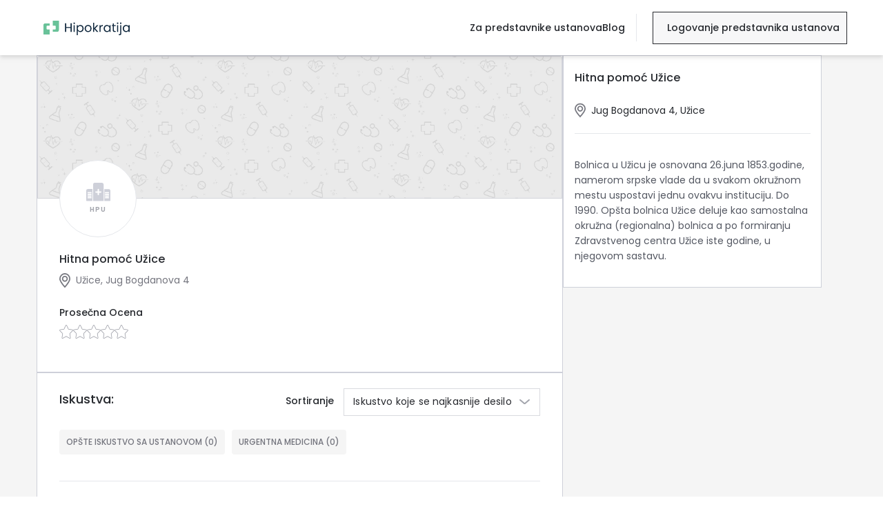

--- FILE ---
content_type: text/html; charset=utf-8
request_url: https://hipokratija.rs/ustanove/hitna-pomoc-uzice
body_size: 29445
content:
<!DOCTYPE html><html lang="sr" class="__className_db515b"><head><meta charSet="utf-8"/><meta name="viewport" content="width=device-width, initial-scale=1, maximum-scale=1, user-scalable=0"/><meta name="viewport" content="width=device-width, initial-scale=1"/><link rel="preload" as="image" imageSrcSet="/_next/image?url=%2Fstatic%2Fimages%2Fentity-cover.png&amp;w=1920&amp;q=100 1x, /_next/image?url=%2Fstatic%2Fimages%2Fentity-cover.png&amp;w=3840&amp;q=100 2x"/><link rel="stylesheet" href="https://hipokratija.rs/_next/static/css/de6fa09b8a0934d1.css?dpl=dpl_9hcjFdDtJxNk4vqRJqvCssLHgq94" data-precedence="next"/><link rel="stylesheet" href="https://hipokratija.rs/_next/static/css/082f3ae2b22d0897.css?dpl=dpl_9hcjFdDtJxNk4vqRJqvCssLHgq94" data-precedence="next"/><link rel="stylesheet" href="https://hipokratija.rs/_next/static/css/27f76c9174462d5f.css?dpl=dpl_9hcjFdDtJxNk4vqRJqvCssLHgq94" data-precedence="next"/><link rel="preload" as="script" fetchPriority="low" href="https://hipokratija.rs/_next/static/chunks/webpack-9332c9108ce826b4.js?dpl=dpl_9hcjFdDtJxNk4vqRJqvCssLHgq94"/><script src="https://hipokratija.rs/_next/static/chunks/dc6d687c-f7d7d5123d57962c.js?dpl=dpl_9hcjFdDtJxNk4vqRJqvCssLHgq94" async=""></script><script src="https://hipokratija.rs/_next/static/chunks/0937d497-b69236f2b5caaa69.js?dpl=dpl_9hcjFdDtJxNk4vqRJqvCssLHgq94" async=""></script><script src="https://hipokratija.rs/_next/static/chunks/3473-ccf9c33754610747.js?dpl=dpl_9hcjFdDtJxNk4vqRJqvCssLHgq94" async=""></script><script src="https://hipokratija.rs/_next/static/chunks/main-app-328fe86437156efb.js?dpl=dpl_9hcjFdDtJxNk4vqRJqvCssLHgq94" async=""></script><script src="https://hipokratija.rs/_next/static/chunks/6168-b827ec9e029ea7ca.js?dpl=dpl_9hcjFdDtJxNk4vqRJqvCssLHgq94" async=""></script><script src="https://hipokratija.rs/_next/static/chunks/app/global-error-a8756e7686ce6253.js?dpl=dpl_9hcjFdDtJxNk4vqRJqvCssLHgq94" async=""></script><script src="https://hipokratija.rs/_next/static/chunks/2615-cae7f1f35f6cf3d5.js?dpl=dpl_9hcjFdDtJxNk4vqRJqvCssLHgq94" async=""></script><script src="https://hipokratija.rs/_next/static/chunks/6080-0aa0c427b58d5024.js?dpl=dpl_9hcjFdDtJxNk4vqRJqvCssLHgq94" async=""></script><script src="https://hipokratija.rs/_next/static/chunks/7189-9ad9d09d5cb8b9ca.js?dpl=dpl_9hcjFdDtJxNk4vqRJqvCssLHgq94" async=""></script><script src="https://hipokratija.rs/_next/static/chunks/4156-50ad9d87ae1954c1.js?dpl=dpl_9hcjFdDtJxNk4vqRJqvCssLHgq94" async=""></script><script src="https://hipokratija.rs/_next/static/chunks/3702-10dac16d7c581acc.js?dpl=dpl_9hcjFdDtJxNk4vqRJqvCssLHgq94" async=""></script><script src="https://hipokratija.rs/_next/static/chunks/7071-f18777008368cac6.js?dpl=dpl_9hcjFdDtJxNk4vqRJqvCssLHgq94" async=""></script><script src="https://hipokratija.rs/_next/static/chunks/8654-b91bf417b1b7ac2b.js?dpl=dpl_9hcjFdDtJxNk4vqRJqvCssLHgq94" async=""></script><script src="https://hipokratija.rs/_next/static/chunks/6875-5432d1326f763543.js?dpl=dpl_9hcjFdDtJxNk4vqRJqvCssLHgq94" async=""></script><script src="https://hipokratija.rs/_next/static/chunks/1011-4bd3e52b5d08c7dc.js?dpl=dpl_9hcjFdDtJxNk4vqRJqvCssLHgq94" async=""></script><script src="https://hipokratija.rs/_next/static/chunks/app/%5Blocale%5D/layout-33351e3cfeb80fcc.js?dpl=dpl_9hcjFdDtJxNk4vqRJqvCssLHgq94" async=""></script><script src="https://hipokratija.rs/_next/static/chunks/app/%5Blocale%5D/error-aef3708e9a29c4a0.js?dpl=dpl_9hcjFdDtJxNk4vqRJqvCssLHgq94" async=""></script><script src="https://hipokratija.rs/_next/static/chunks/8892-07d7b923bd3c0efe.js?dpl=dpl_9hcjFdDtJxNk4vqRJqvCssLHgq94" async=""></script><script src="https://hipokratija.rs/_next/static/chunks/7959-b32aabf756728c99.js?dpl=dpl_9hcjFdDtJxNk4vqRJqvCssLHgq94" async=""></script><script src="https://hipokratija.rs/_next/static/chunks/9147-6f170baeaf13bbb5.js?dpl=dpl_9hcjFdDtJxNk4vqRJqvCssLHgq94" async=""></script><script src="https://hipokratija.rs/_next/static/chunks/3845-c6edb980d40939a5.js?dpl=dpl_9hcjFdDtJxNk4vqRJqvCssLHgq94" async=""></script><script src="https://hipokratija.rs/_next/static/chunks/1372-a720206680e3e6aa.js?dpl=dpl_9hcjFdDtJxNk4vqRJqvCssLHgq94" async=""></script><script src="https://hipokratija.rs/_next/static/chunks/app/%5Blocale%5D/(search)/ustanove/page-39fd381e16219d37.js?dpl=dpl_9hcjFdDtJxNk4vqRJqvCssLHgq94" async=""></script><script src="https://hipokratija.rs/_next/static/chunks/5774-5d2b1298275aa4fa.js?dpl=dpl_9hcjFdDtJxNk4vqRJqvCssLHgq94" async=""></script><script src="https://hipokratija.rs/_next/static/chunks/7638-07d3bfd5deeb4d4c.js?dpl=dpl_9hcjFdDtJxNk4vqRJqvCssLHgq94" async=""></script><script src="https://hipokratija.rs/_next/static/chunks/1208-9bcb9226c1ad0c13.js?dpl=dpl_9hcjFdDtJxNk4vqRJqvCssLHgq94" async=""></script><script src="https://hipokratija.rs/_next/static/chunks/5609-8e8ac0cdeba123b0.js?dpl=dpl_9hcjFdDtJxNk4vqRJqvCssLHgq94" async=""></script><script src="https://hipokratija.rs/_next/static/chunks/app/%5Blocale%5D/ustanove/%5Bslug%5D/(layout)/layout-ef95f3e92ed20291.js?dpl=dpl_9hcjFdDtJxNk4vqRJqvCssLHgq94" async=""></script><script src="https://hipokratija.rs/_next/static/chunks/46127331-803d1ea079ffe975.js?dpl=dpl_9hcjFdDtJxNk4vqRJqvCssLHgq94" async=""></script><script src="https://hipokratija.rs/_next/static/chunks/1557-ffff2d3057c1b568.js?dpl=dpl_9hcjFdDtJxNk4vqRJqvCssLHgq94" async=""></script><script src="https://hipokratija.rs/_next/static/chunks/7828-9d9b892956d1f880.js?dpl=dpl_9hcjFdDtJxNk4vqRJqvCssLHgq94" async=""></script><script src="https://hipokratija.rs/_next/static/chunks/952-a915471bb6f8acf9.js?dpl=dpl_9hcjFdDtJxNk4vqRJqvCssLHgq94" async=""></script><script src="https://hipokratija.rs/_next/static/chunks/2876-0dc0eb9b5c97eca5.js?dpl=dpl_9hcjFdDtJxNk4vqRJqvCssLHgq94" async=""></script><script src="https://hipokratija.rs/_next/static/chunks/app/%5Blocale%5D/ustanove/%5Bslug%5D/(layout)/%5B%5B...specialization_slug%5D%5D/page-fe1510ed5c6c4a56.js?dpl=dpl_9hcjFdDtJxNk4vqRJqvCssLHgq94" async=""></script><meta name="next-size-adjust" content=""/><meta name="facebook-domain-verification" content="fwjkrafd36wlehqkdfobhnf64j8osp"/><title>Hitna pomoć Užice | Hipokratija</title><meta name="description" content="Saznajte kako Hitna pomoć Užice doprinosi zdravlju svojih pacijenata i istražite njihova iskustva."/><link rel="canonical" href="https://hipokratija.rs/ustanove/hitna-pomoc-uzice"/><meta property="og:title" content="Hitna pomoć Užice | Hipokratija"/><meta property="og:description" content="Saznajte kako Hitna pomoć Užice doprinosi zdravlju svojih pacijenata i istražite njihova iskustva."/><meta property="og:site_name" content="Hipokratija"/><meta property="og:image" content="https://hipokratija.rs/static/images/meta-image.png"/><meta property="og:type" content="website"/><meta name="twitter:card" content="summary_large_image"/><meta name="twitter:site" content="@hipokratija.rs"/><meta name="twitter:creator" content="hipokratija"/><meta name="twitter:title" content="Hitna pomoć Užice"/><meta name="twitter:description" content="Saznajte kako Hitna pomoć Užice doprinosi zdravlju svojih pacijenata i istražite njihova iskustva."/><meta name="twitter:image" content="https://hipokratija.rs/static/images/meta-image.png"/><link rel="icon" href="/icon.png?2a240e94d2b855aa" type="image/png" sizes="32x32"/><meta name="sentry-trace" content="7662a83e01d8e30a93e599c8b69fd249-2269696e43825b6b-1"/><meta name="baggage" content="sentry-environment=production,sentry-release=888ecca046d55f71e2242aa6c6eeafbfa916eada,sentry-public_key=274f179cbe27482c843e4c133316ff09,sentry-trace_id=7662a83e01d8e30a93e599c8b69fd249,sentry-sample_rate=1,sentry-transaction=GET%20%2F%5Blocale%5D%2Fustanove%2F%5Bslug%5D%2F%5B%5B...specialization_slug%5D%5D,sentry-sampled=true"/><script src="https://hipokratija.rs/_next/static/chunks/polyfills-42372ed130431b0a.js?dpl=dpl_9hcjFdDtJxNk4vqRJqvCssLHgq94" noModule=""></script></head><body><div hidden=""><!--$--><!--/$--></div><noscript><iframe src="https://www.googletagmanager.com/ns.html?id=GTM-5FW6NS3" height="0" width="0" style="display:none;visibility:hidden"></iframe></noscript><noscript><img height="1" width="1" style="display:none" src="https://www.facebook.com/tr?id=566633635312964&amp;ev=PageView&amp;noscript=1"/></noscript><!--$--><!--/$--><section class="Toastify" aria-live="polite" aria-atomic="false" aria-relevant="additions text" aria-label="Notifications Alt+T"></section><div class="mt-20 bg-white flex flex-col hipokratija-wrapper"><nav class="bg-header-background-color relative z-50 "><!--$--> <!--/$--><div class="fixed top-0 right-0 left-0 w-full bg-header-background-color h-20 custom-header"><div class="flex justify-between h-full items-center bg-header-background-color md:pb-0 mx-auto navigation-bar 2xl:max-w-screen-2xl 2xl:mx-auto"><button aria-label="Hamburger button" class="inline-flex items-center justify-center pb-2 px-2 text-black-400 transition duration-150 ease-in-out xl:hidden"><svg class="h-6 w-6" stroke="currentColor" fill="none" viewBox="0 0 20 20"><path class="inline-flex" stroke-linecap="round" stroke-linejoin="round" stroke-width="1.5" d="M1 7h19M1 13h19M1 19h19"></path></svg></button><div class="flex items-center w-full justify-between"><div class="relative w-full"><a href="/"> <img alt="Hipokratija health Logo" width="0" height="0" decoding="async" data-nimg="1" class="pl-2 w-[137px] h-[21px]" style="color:transparent" src="/static/images/primary-logo.svg"/></a></div></div><div class="flex items-center"><div class="hidden navigation-box xl:flex lg:gap-7 lg:min-w-[280px]"><a class="redirection-link xl:mb-0 xl:font-medium text-header-text-color normal-case" href="/predstavnici-ustanova">Za predstavnike ustanova<div class="xl:hidden flex green-filter"><img alt="arrow-right" loading="lazy" width="17" height="24" decoding="async" data-nimg="1" class="pt-1 pl-3 text-xl text-justify" style="color:transparent" src="/static/images/arrow-right.svg"/></div></a><a href="https://biznis.hipokratija.rs" class="md:hidden redirection-link xl:mb-0 xl:font-medium text-header-text-color">Logovanje predstavnika ustanova<div class="xl:hidden flex green-filter"><img alt="arrow-right" loading="lazy" width="17" height="24" decoding="async" data-nimg="1" class="pt-1 pl-3 text-xl text-justify" style="color:transparent" src="/static/images/arrow-right.svg"/></div></a><a href="/blog" class="redirection-link xl:mb-0 xl:font-medium text-header-text-color normal-case">Blog<div class="xl:hidden flex green-filter"><img alt="arrow-right" loading="lazy" width="17" height="24" decoding="async" data-nimg="1" class="pt-1 pl-3 text-xl text-justify" style="color:transparent" src="/static/images/arrow-right.svg"/></div></a><div class="about-us-menu xl:hidden h-screen overflow-y-auto"><div class="grid grid-rows-5 text-header-text-color "><div class="pt-4"><a href="/o-nama">O nama</a></div><div class="pt-4"><a href="/kako-ostaviti-iskustvo">Kako ostaviti iskustvo?</a></div><div class="pt-4"><a href="/najcesca-pitanja">Najčešća pitanja</a></div><div class="pt-4"><a href="/politika-privatnosti">Politika privatnosti</a></div><div class="pt-4"><a href="/uslovi-koriscenja">Uslovi korišćenja</a></div><div class="pt-4"><a href="/kontakt">Kontakt</a></div></div><div class="pt-10 xl:hidden "><div class="pt-2 inline-flex"><div class="pr-3"><a href="https://www.linkedin.com/company/hipokratija/" target="_blank" rel="nofollow noreferrer"><div class="relative min-w-[40px] min-h-[40px]"><img alt="LinkedIn Logo" loading="lazy" width="40" height="40" decoding="async" data-nimg="1" class="greay-filler w-12 " style="color:transparent" src="/static/images/linkedin.svg"/></div></a></div><div class="pr-3"><a href="https://www.instagram.com/hipokratija/" target="_blank" rel="nofollow noreferrer"><div class="relative min-w-[40px] min-h-[40px]"><img alt="instagram" loading="lazy" width="40" height="40" decoding="async" data-nimg="1" class="greay-filler w-12 " style="color:transparent" src="/static/images/instagram.svg"/></div></a></div><div class="pr-3"><a href="https://www.facebook.com/hipokratija/" target="_blank" rel="nofollow noreferrer"><div class="relative min-w-[40px] min-h-[40px]"><img alt="Hipokratija health Facebook" loading="lazy" width="40" height="40" decoding="async" data-nimg="1" class="greay-filler w-12 " style="color:transparent" src="/static/images/facebook.svg"/></div></a></div></div></div></div></div><div class="hidden xl:flex ml-4 border-l-[1px] h-[40px] my-auto"></div><a href="https://biznis.hipokratija.rs" class="header-link"><p class="header-text">Logovanje predstavnika ustanova</p></a></div></div></div></nav><main class="flex-1"><div class="lg:bg-light-transparent-background"><div class="2xl:max-w-screen-2xl mx-auto lg:flex lg:flex-wrap lg:gap-x-5 2xl:pt-12 lg:w-11/12 2xl:w-full min-h-screen lg:relative"><img alt="entity-cover" width="1536" height="417" decoding="async" data-nimg="1" class="lg:hidden lg:w-full" style="color:transparent" srcSet="/_next/image?url=%2Fstatic%2Fimages%2Fentity-cover.png&amp;w=1920&amp;q=100 1x, /_next/image?url=%2Fstatic%2Fimages%2Fentity-cover.png&amp;w=3840&amp;q=100 2x" src="/_next/image?url=%2Fstatic%2Fimages%2Fentity-cover.png&amp;w=3840&amp;q=100"/><div class="flex flex-col gap-y-7 lg:w-[65%] 2xl:w-8/12"><div class="lg:border lg:border-1 lg:border-icon-color bg-white"><img alt="entity-cover" width="1536" height="417" decoding="async" data-nimg="1" class="hidden lg:flex lg:w-full" style="color:transparent" srcSet="/_next/image?url=%2Fstatic%2Fimages%2Fentity-cover.png&amp;w=1920&amp;q=100 1x, /_next/image?url=%2Fstatic%2Fimages%2Fentity-cover.png&amp;w=3840&amp;q=100 2x" src="/_next/image?url=%2Fstatic%2Fimages%2Fentity-cover.png&amp;w=3840&amp;q=100"/><div class="flex w-11/12 mx-auto -mt-14 2xl:w-full 2xl:px-10 2xl:-mt-20"><div class="min-w-[112px] min-h-[112px] max-w-[112px] max-h-[112px] lg:w-20 lg:h-20 2xl:min-w-[140px] 2xl:min-h-[140px] flex rounded-full bg-white border-solid border items-center justify-center"><div class="min-w-[112px] min-h-[112px] flex justify-center text-section-color items-center p-1.5 flex-col p-1.5 flex-col"><img alt="entity-basic" loading="lazy" width="35" height="35" decoding="async" data-nimg="1" class="pb-0.5 object-cover h-auto min-w-[35px]" style="color:transparent" src="/static/images/entity-basic.svg"/><p class="noImage w-full text-10 text-empty-rating-star-color uppercase truncate p-1 font-semibold text-center pb-0 pt-0.5">HpU</p></div></div></div><div class="flex w-11/12 mx-auto my-5 2xl:w-full 2xl:px-10"><div class="flex flex-col items-start justify-center lg:flex-row lg:items-center lg:justify-start lg:w-full"><div class="w-full"><div class="flex flex-1 jusitify-between w-full"><div class="w-full"><div class="flex mr-5"><h1 class="px-0 text-base font-medium mt-0 mb-0 text-left pb-0.5 mr-6 mobile:mr-7">Hitna pomoć Užice </h1></div><div><label class="entity-location mb-0 flex lg:w-96 pt-1.5"><img alt="location" loading="lazy" width="24" height="20" decoding="async" data-nimg="1" class="w-6 greay-filler pr-2" style="color:transparent" src="/static/images/location.svg"/>Užice<!-- -->, <!-- -->Jug Bogdanova 4</label></div></div><div class="hidden 2xl:flex"></div></div><div class="2xl:hidden flex flex-1"></div><div class="mt-5"><label class="flex items-center gap-2.5 mt-1.5"><p class="font-medium text-6xl "></p><div class="grid"><span class="text-left font-medium text-sm mb-2 min-w-[120px]">Prosečna Ocena</span><div class="pr-3 star border-icon-color items-center gap-1"><div class="hidden score-value font-bold pr-1.5"></div><img alt="empty-star" loading="lazy" width="16" height="16" decoding="async" data-nimg="1" class="w-5 h-5" style="color:transparent" src="/static/images/rounded-star-empty.svg"/><img alt="empty-star" loading="lazy" width="16" height="16" decoding="async" data-nimg="1" class="w-5 h-5" style="color:transparent" src="/static/images/rounded-star-empty.svg"/><img alt="empty-star" loading="lazy" width="16" height="16" decoding="async" data-nimg="1" class="w-5 h-5" style="color:transparent" src="/static/images/rounded-star-empty.svg"/><img alt="empty-star" loading="lazy" width="16" height="16" decoding="async" data-nimg="1" class="w-5 h-5" style="color:transparent" src="/static/images/rounded-star-empty.svg"/><img alt="empty-star" loading="lazy" width="16" height="16" decoding="async" data-nimg="1" class="w-5 h-5" style="color:transparent" src="/static/images/rounded-star-empty.svg"/></div></div><div class="hidden 2xl:grid 2xl:grid-cols-5 2xl:border-l-2 2xl:ml-2 "></div></label></div></div></div></div><div class="flex flex-wrap w-11/12 mx-auto mb-7 2xl:hidden"></div></div><div class="lg:border lg:border-1 lg:border-icon-color lg:bg-white mt-7 lg:mt-0"><div class="mx-auto w-11/12 lg:px-0 lg:w-11/12 2xl:w-full 2xl:px-5 2xl:mt-8 "><div class="flex justify-between w-full"><p class="text-lg font-medium p-0 mt-6 mb-7">Iskustva:</p><div class="hidden xl:flex mt-3.5"><div class="flex flex-1 w-full"><p class="text-sm font-medium pt-4 pr-3.5">Sortiranje</p><div><p class="text-sm text-section-color font-semibold mb-2 tracking-widest undefined"></p><div id="choseSortdesktop-root" class="mb-5 mt-2 w-[285px] relative z-[15]"><style data-emotion="css 108afvh">.css-108afvh.MuiFormControl-root{width:100%;}.css-108afvh.MuiFormControl-root .MuiOutlinedInput-root{height:40px;border-radius:0px;letter-spacing:0.01em;}.css-108afvh.MuiFormControl-root .Mui-focused .MuiOutlinedInput-notchedOutline{border-color:#5bdc94;}.css-108afvh .MuiSelect-select{font-family:Poppins;font-size:14px;color:#27292E;}.css-108afvh .MuiOutlinedInput-notchedOutline{border-color:#D9DADF;font-family:Poppins;font-size:14px;}.css-108afvh.MuiFormControl-root .MuiOutlinedInput-root{height:40px!important;}</style><style data-emotion="css je3ccg">.css-je3ccg{display:-webkit-inline-box;display:-webkit-inline-flex;display:-ms-inline-flexbox;display:inline-flex;-webkit-flex-direction:column;-ms-flex-direction:column;flex-direction:column;position:relative;min-width:0;padding:0;margin:0;border:0;vertical-align:top;}.css-je3ccg.MuiFormControl-root{width:100%;}.css-je3ccg.MuiFormControl-root .MuiOutlinedInput-root{height:40px;border-radius:0px;letter-spacing:0.01em;}.css-je3ccg.MuiFormControl-root .Mui-focused .MuiOutlinedInput-notchedOutline{border-color:#5bdc94;}.css-je3ccg .MuiSelect-select{font-family:Poppins;font-size:14px;color:#27292E;}.css-je3ccg .MuiOutlinedInput-notchedOutline{border-color:#D9DADF;font-family:Poppins;font-size:14px;}.css-je3ccg.MuiFormControl-root .MuiOutlinedInput-root{height:40px!important;}</style><div class="MuiFormControl-root MuiTextField-root css-je3ccg" options="[object Object],[object Object],[object Object],[object Object]"><style data-emotion="css-global 1prfaxn">@-webkit-keyframes mui-auto-fill{from{display:block;}}@keyframes mui-auto-fill{from{display:block;}}@-webkit-keyframes mui-auto-fill-cancel{from{display:block;}}@keyframes mui-auto-fill-cancel{from{display:block;}}</style><style data-emotion="css 1dq9qyj">.css-1dq9qyj{font-family:"Roboto","Helvetica","Arial",sans-serif;font-weight:400;font-size:1rem;line-height:1.4375em;letter-spacing:0.00938em;color:rgba(0, 0, 0, 0.87);box-sizing:border-box;position:relative;cursor:text;display:-webkit-inline-box;display:-webkit-inline-flex;display:-ms-inline-flexbox;display:inline-flex;-webkit-align-items:center;-webkit-box-align:center;-ms-flex-align:center;align-items:center;position:relative;border-radius:4px;}.css-1dq9qyj.Mui-disabled{color:rgba(0, 0, 0, 0.38);cursor:default;}.css-1dq9qyj:hover .MuiOutlinedInput-notchedOutline{border-color:rgba(0, 0, 0, 0.87);}@media (hover: none){.css-1dq9qyj:hover .MuiOutlinedInput-notchedOutline{border-color:rgba(0, 0, 0, 0.23);}}.css-1dq9qyj.Mui-focused .MuiOutlinedInput-notchedOutline{border-width:2px;}.css-1dq9qyj.Mui-focused .MuiOutlinedInput-notchedOutline{border-color:#5bdc94;}.css-1dq9qyj.Mui-error .MuiOutlinedInput-notchedOutline{border-color:#d32f2f;}.css-1dq9qyj.Mui-disabled .MuiOutlinedInput-notchedOutline{border-color:rgba(0, 0, 0, 0.26);}</style><div class="MuiInputBase-root MuiOutlinedInput-root MuiInputBase-colorPrimary MuiInputBase-formControl MuiInputBase-sizeSmall css-1dq9qyj"><style data-emotion="css 15v65ck">.css-15v65ck{font:inherit;letter-spacing:inherit;color:currentColor;padding:4px 0 5px;border:0;box-sizing:content-box;background:none;height:1.4375em;margin:0;-webkit-tap-highlight-color:transparent;display:block;min-width:0;width:100%;-webkit-animation-name:mui-auto-fill-cancel;animation-name:mui-auto-fill-cancel;-webkit-animation-duration:10ms;animation-duration:10ms;padding-top:1px;padding:16.5px 14px;padding:8.5px 14px;}.css-15v65ck::-webkit-input-placeholder{color:currentColor;opacity:0.42;-webkit-transition:opacity 200ms cubic-bezier(0.4, 0, 0.2, 1) 0ms;transition:opacity 200ms cubic-bezier(0.4, 0, 0.2, 1) 0ms;}.css-15v65ck::-moz-placeholder{color:currentColor;opacity:0.42;-webkit-transition:opacity 200ms cubic-bezier(0.4, 0, 0.2, 1) 0ms;transition:opacity 200ms cubic-bezier(0.4, 0, 0.2, 1) 0ms;}.css-15v65ck::-ms-input-placeholder{color:currentColor;opacity:0.42;-webkit-transition:opacity 200ms cubic-bezier(0.4, 0, 0.2, 1) 0ms;transition:opacity 200ms cubic-bezier(0.4, 0, 0.2, 1) 0ms;}.css-15v65ck:focus{outline:0;}.css-15v65ck:invalid{box-shadow:none;}.css-15v65ck::-webkit-search-decoration{-webkit-appearance:none;}label[data-shrink=false]+.MuiInputBase-formControl .css-15v65ck::-webkit-input-placeholder{opacity:0!important;}label[data-shrink=false]+.MuiInputBase-formControl .css-15v65ck::-moz-placeholder{opacity:0!important;}label[data-shrink=false]+.MuiInputBase-formControl .css-15v65ck::-ms-input-placeholder{opacity:0!important;}label[data-shrink=false]+.MuiInputBase-formControl .css-15v65ck:focus::-webkit-input-placeholder{opacity:0.42;}label[data-shrink=false]+.MuiInputBase-formControl .css-15v65ck:focus::-moz-placeholder{opacity:0.42;}label[data-shrink=false]+.MuiInputBase-formControl .css-15v65ck:focus::-ms-input-placeholder{opacity:0.42;}.css-15v65ck.Mui-disabled{opacity:1;-webkit-text-fill-color:rgba(0, 0, 0, 0.38);}.css-15v65ck:-webkit-autofill{-webkit-animation-duration:5000s;animation-duration:5000s;-webkit-animation-name:mui-auto-fill;animation-name:mui-auto-fill;}.css-15v65ck:-webkit-autofill{border-radius:inherit;}</style><style data-emotion="css 19fmama">.css-19fmama{-moz-appearance:none;-webkit-appearance:none;-webkit-user-select:none;-moz-user-select:none;-ms-user-select:none;user-select:none;border-radius:0;cursor:pointer;border-radius:4px;font:inherit;letter-spacing:inherit;color:currentColor;padding:4px 0 5px;border:0;box-sizing:content-box;background:none;height:1.4375em;margin:0;-webkit-tap-highlight-color:transparent;display:block;min-width:0;width:100%;-webkit-animation-name:mui-auto-fill-cancel;animation-name:mui-auto-fill-cancel;-webkit-animation-duration:10ms;animation-duration:10ms;padding-top:1px;padding:16.5px 14px;padding:8.5px 14px;}.css-19fmama:focus{border-radius:0;}.css-19fmama.Mui-disabled{cursor:default;}.css-19fmama[multiple]{height:auto;}.css-19fmama:not([multiple]) option,.css-19fmama:not([multiple]) optgroup{background-color:#fff;}.css-19fmama:focus{border-radius:4px;}.css-19fmama.css-19fmama.css-19fmama{padding-right:32px;}.css-19fmama.MuiSelect-select{height:auto;min-height:1.4375em;text-overflow:ellipsis;white-space:nowrap;overflow:hidden;}.css-19fmama::-webkit-input-placeholder{color:currentColor;opacity:0.42;-webkit-transition:opacity 200ms cubic-bezier(0.4, 0, 0.2, 1) 0ms;transition:opacity 200ms cubic-bezier(0.4, 0, 0.2, 1) 0ms;}.css-19fmama::-moz-placeholder{color:currentColor;opacity:0.42;-webkit-transition:opacity 200ms cubic-bezier(0.4, 0, 0.2, 1) 0ms;transition:opacity 200ms cubic-bezier(0.4, 0, 0.2, 1) 0ms;}.css-19fmama::-ms-input-placeholder{color:currentColor;opacity:0.42;-webkit-transition:opacity 200ms cubic-bezier(0.4, 0, 0.2, 1) 0ms;transition:opacity 200ms cubic-bezier(0.4, 0, 0.2, 1) 0ms;}.css-19fmama:focus{outline:0;}.css-19fmama:invalid{box-shadow:none;}.css-19fmama::-webkit-search-decoration{-webkit-appearance:none;}label[data-shrink=false]+.MuiInputBase-formControl .css-19fmama::-webkit-input-placeholder{opacity:0!important;}label[data-shrink=false]+.MuiInputBase-formControl .css-19fmama::-moz-placeholder{opacity:0!important;}label[data-shrink=false]+.MuiInputBase-formControl .css-19fmama::-ms-input-placeholder{opacity:0!important;}label[data-shrink=false]+.MuiInputBase-formControl .css-19fmama:focus::-webkit-input-placeholder{opacity:0.42;}label[data-shrink=false]+.MuiInputBase-formControl .css-19fmama:focus::-moz-placeholder{opacity:0.42;}label[data-shrink=false]+.MuiInputBase-formControl .css-19fmama:focus::-ms-input-placeholder{opacity:0.42;}.css-19fmama.Mui-disabled{opacity:1;-webkit-text-fill-color:rgba(0, 0, 0, 0.38);}.css-19fmama:-webkit-autofill{-webkit-animation-duration:5000s;animation-duration:5000s;-webkit-animation-name:mui-auto-fill;animation-name:mui-auto-fill;}.css-19fmama:-webkit-autofill{border-radius:inherit;}</style><div tabindex="0" role="combobox" aria-controls="_R_2albab59fiv5umivb_" aria-expanded="false" aria-haspopup="listbox" aria-labelledby="choseSortdesktop" id="choseSortdesktop" class="MuiSelect-select MuiSelect-outlined MuiInputBase-input MuiOutlinedInput-input MuiInputBase-inputSizeSmall css-19fmama">Iskustvo koje se najkasnije desilo</div><style data-emotion="css 147e5lo">.css-147e5lo{bottom:0;left:0;position:absolute;opacity:0;pointer-events:none;width:100%;box-sizing:border-box;}</style><input aria-invalid="false" aria-hidden="true" tabindex="-1" class="MuiSelect-nativeInput css-147e5lo" value="iskustvo-koje-se-najkasnije-desilo"/><style data-emotion="css 12u9bt4">.css-12u9bt4{position:absolute;right:0;top:calc(50% - .5em);pointer-events:none;color:rgba(0, 0, 0, 0.54);right:7px;}.css-12u9bt4.Mui-disabled{color:rgba(0, 0, 0, 0.26);}</style><img alt="↑" loading="lazy" width="15" height="15" decoding="async" data-nimg="1" class="absolute" style="color:transparent;right:15px" src="/static/images/down.svg"/><style data-emotion="css sintl0">.css-sintl0.MuiMenuItem-root{min-height:0;font-family:Poppins;font-size:14px!important;}.css-sintl0 .MuiInputBase-root{border:2px solid var(--border-primary-color);color:var(--autocomplete-text);}.css-sintl0 .MuiOutlinedInput-root fieldset{border:none;}.css-sintl0 .MuiOutlinedInput-root:hover fieldset{border:none;}.css-sintl0 .MuiOutlinedInput-root.Mui-focused fieldset{border:none;}.css-sintl0 .MuiOutlinedInput-root .MuiSvgIcon-root{color:var(--autocomplete-text);}.css-sintl0 .MuiInputBase-input{background-color:transparent;color:var(--autocomplete-text);}</style><style data-emotion="css m8i1s6">.css-m8i1s6.MuiMenuItem-root{min-height:0;font-family:Poppins;font-size:14px!important;}.css-m8i1s6 .MuiInputBase-root{border:2px solid var(--border-primary-color);color:var(--autocomplete-text);}.css-m8i1s6 .MuiOutlinedInput-root fieldset{border:none;}.css-m8i1s6 .MuiOutlinedInput-root:hover fieldset{border:none;}.css-m8i1s6 .MuiOutlinedInput-root.Mui-focused fieldset{border:none;}.css-m8i1s6 .MuiOutlinedInput-root .MuiSvgIcon-root{color:var(--autocomplete-text);}.css-m8i1s6 .MuiInputBase-input{background-color:transparent;color:var(--autocomplete-text);}</style><style data-emotion="css h2v8xi">.css-h2v8xi{border-color:rgba(0, 0, 0, 0.23);}</style><style data-emotion="css 5v2ak0">.css-5v2ak0{text-align:left;position:absolute;bottom:0;right:0;top:-5px;left:0;margin:0;padding:0 8px;pointer-events:none;border-radius:inherit;border-style:solid;border-width:1px;overflow:hidden;min-width:0%;border-color:rgba(0, 0, 0, 0.23);}</style><fieldset aria-hidden="true" class="MuiOutlinedInput-notchedOutline css-5v2ak0"><style data-emotion="css w4cd9x">.css-w4cd9x{float:unset;width:auto;overflow:hidden;padding:0;line-height:11px;-webkit-transition:width 150ms cubic-bezier(0.0, 0, 0.2, 1) 0ms;transition:width 150ms cubic-bezier(0.0, 0, 0.2, 1) 0ms;}</style><legend class="css-w4cd9x"><span class="notranslate" aria-hidden="true">​</span></legend></fieldset></div></div></div></div></div></div></div><div id="cut-off-specialization" class="flex flex-wrap mb-5"><h3 class="specialization uppercase font-medium mr-2.5 mb-2.5"><a href="/ustanove/hitna-pomoc-uzice/opste-iskustvo-sa-ustanovom">Opšte iskustvo sa ustanovom<!-- --> (0)</a></h3><h3 class="specialization uppercase font-medium mr-2.5 mb-2.5"><a href="/ustanove/hitna-pomoc-uzice/urgentna-medicina">Urgentna medicina<!-- --> (0)</a></h3></div></div><script>(self.__next_s=self.__next_s||[]).push([0,{"type":"application/ld+json","children":"[{\"@context\":\"https://schema.org\",\"@type\":\"Hospital\",\"name\":\"Hitna pomoć Užice\",\"url\":\"https://hipokratija.rs/ustanove/hitna-pomoc-uzice\",\"logo\":\"\",\"image\":\"\",\"telephone\":\"\",\"email\":\"\",\"priceRange\":\"$$$\",\"description\":\"Bolnica u Užicu  je osnovana 26.juna 1853.godine, namerom  srpske vlade da u svakom okružnom mestu uspostavi jednu ovakvu instituciju.   Do 1990. Opšta bolnica Užice deluje kao samostalna okružna (regionalna) bolnica  a po formiranju  Zdravstvenog centra Užice iste godine, u njegovom sastavu.\",\"address\":{\"@type\":\"PostalAddress\",\"streetAddress\":\"Jug Bogdanova 4\",\"addressLocality\":\"Užice\",\"addressCountry\":\"RS\"},\"review\":[],\"medicalSpecialty\":\"Opšte iskustvo sa ustanovom, Urgentna medicina\",\"isAcceptingNewPatients\":true},{\"@context\":\"https://schema.org\",\"@type\":\"BreadcrumbList\",\"itemListElement\":[{\"@type\":\"ListItem\",\"position\":1,\"name\":\"Početna\",\"item\":\"https://hipokratija.rs/\"},{\"@type\":\"ListItem\",\"position\":2,\"name\":\"Ustanove\",\"item\":\"https://hipokratija.rs/ustanove/\"},{\"@type\":\"ListItem\",\"position\":3,\"name\":\"Hitna pomoć Užice\",\"item\":\"https://hipokratija.rs/ustanove/hitna-pomoc-uzice\"}]}]","id":"one_entity"}])</script><hr class="mt-7 w-11/12 mx-auto"/><div class="xl:hidden w-11/12 mx-auto xl:w-full mt-5"><div class="flex self-center flex-1 flex-wrap w-full xl:w-6/12 2xl:w-4/12"><p class="text-sm font-medium pt-4 mr-3">Sortiranje</p><!--$!--><template data-dgst="BAILOUT_TO_CLIENT_SIDE_RENDERING"></template><div class="w-72 h-10 bg-gray-200 rounded animate-pulse"></div><!--/$--></div></div><div class="2xl:px-5"><div class="w-11/12 mx-auto mt-5 2xl:w-full"><div class="flex content_detail__pagination flex-col justify-center mt-7 mb-40 gap-5 items-center"><img alt="no-message" loading="lazy" width="0" height="0" decoding="async" data-nimg="1" class="w-24 h-24" style="color:transparent" src="/static/images/no-message.svg"/><p class="text-empty-rating-star-color text-center sm:w-1/2 w-11/12">Ne postoje iskustva za ovu specijalizaciju.<br/><br/>Pomozi nam da posete zdravstvenim ustanovama učinimo prijatnijim tako što ćeš podeliti svoje iskustvo sa ostalim članovima Hipokratije.</p></div></div></div><!--$--><!--/$--></div></div><div id="details" class="hidden lg:block lg:w-[32%] 2xl:w-[30%] lg:sticky lg:top-24 lg:self-start lg:h-fit"><div class="border border-1 border-icon-color lg:bg-white 2xl:w-full"><div class="w-11/12 mx-auto"><p class="mt-5 font-medium mb-6 mx-auto 2xl:w-full">Hitna pomoć Užice</p><div class="flex"><div class="flex-col flex 2xl:mx-auto 2xl:w-full"><label class="pb-3.5 flex entity-address"><img alt="location" loading="lazy" width="0" height="0" decoding="async" data-nimg="1" class="w-6 greay-filler pr-2" style="color:transparent" src="/static/images/location.svg"/><p class="text-sm leading-22">Jug Bogdanova 4<!-- -->, <!-- -->Užice</p></label><hr class="mt-2 mb-5"/><div class="pb-5 text-dark-gray"><div class="text-sm leading-22 entity-about"><p>Bolnica u Užicu  je osnovana 26.juna 1853.godine, namerom  srpske vlade da u svakom okružnom mestu uspostavi jednu ovakvu instituciju.   Do 1990. Opšta bolnica Užice deluje kao samostalna okružna (regionalna) bolnica  a po formiranju  Zdravstvenog centra Užice iste godine, u njegovom sastavu.</p>
</div></div></div></div></div></div><div class="pt-5"><iframe class="w-full h-375" src="https://www.google.com/maps/embed/v1/place?key=AIzaSyCsGdbU8jVHBFkb8JA7AIihrrc-FMAr2Qo
     &amp;q=Hitna pomoć Užice,Jug Bogdanova 4, Užice"></iframe></div><div class="bg-white p-5 mt-5 border border-1 border-icon-color"><div class="flex flex-col justify-center py-10 items-center lg:w-full bg-white flex-col items-center  "><img alt="benu-logo" loading="lazy" width="396" height="134" decoding="async" data-nimg="1" class="sm:mr-16 py-3 sm:py-0 max-w-[200px] " style="color:transparent" srcSet="/_next/image?url=%2Fstatic%2Fimages%2Fbenu-banner-logo.png&amp;w=640&amp;q=75 1x, /_next/image?url=%2Fstatic%2Fimages%2Fbenu-banner-logo.png&amp;w=828&amp;q=75 2x" src="/_next/image?url=%2Fstatic%2Fimages%2Fbenu-banner-logo.png&amp;w=828&amp;q=75"/><img alt="benu-moto" loading="lazy" width="640" height="77" decoding="async" data-nimg="1" class="my-4 max-w-[280px] ml-2" style="color:transparent" srcSet="/_next/image?url=%2Fstatic%2Fimages%2Fbenu-moto.png&amp;w=640&amp;q=75 1x, /_next/image?url=%2Fstatic%2Fimages%2Fbenu-moto.png&amp;w=1920&amp;q=75 2x" src="/_next/image?url=%2Fstatic%2Fimages%2Fbenu-moto.png&amp;w=1920&amp;q=75"/><a rel="nofollow" href="https://benu.rs/benu-shop-akcije" class="flex items-center justify-center border rounded-md my-2 bg-benu-button text-white p-4 max-w-[255px]" target="__blank">Pogledajte BENU akcije</a></div></div></div><div class="lg:hidden"><div class="bg-light-transparent-background min-h-[50px] "></div><div class="border border-1 border-icon-color lg:bg-white lg:w-11/12"><div class="w-11/12 mx-auto"><p class="mt-5 font-medium mb-6 mx-auto 2xl:w-full">Hitna pomoć Užice</p><div class="flex"><div class="flex-col flex 2xl:mx-auto 2xl:w-full"><label class="pb-3.5 flex entity-address"><img alt="location" loading="lazy" width="0" height="0" decoding="async" data-nimg="1" class="w-6 greay-filler pr-2" style="color:transparent" src="/static/images/location.svg"/><p class="text-sm leading-22">Jug Bogdanova 4<!-- -->, <!-- -->Užice</p></label><hr class="mt-2 mb-5"/><div class="pb-5 text-dark-gray"><div class="text-sm leading-22 entity-about"><p>Bolnica u Užicu  je osnovana 26.juna 1853.godine, namerom  srpske vlade da u svakom okružnom mestu uspostavi jednu ovakvu instituciju.   Do 1990. Opšta bolnica Užice deluje kao samostalna okružna (regionalna) bolnica  a po formiranju  Zdravstvenog centra Užice iste godine, u njegovom sastavu.</p>
</div></div></div></div></div></div><div class="flex bg-white py-8 px-6 justify-center border border-1 border-t-0 border-icon-color"><div class="flex flex-col justify-center py-10 items-center lg:w-full bg-white false  "><img alt="benu-logo" loading="lazy" width="396" height="134" decoding="async" data-nimg="1" class="sm:mr-16 py-3 sm:py-0 max-w-[200px] " style="color:transparent" srcSet="/_next/image?url=%2Fstatic%2Fimages%2Fbenu-banner-logo.png&amp;w=640&amp;q=75 1x, /_next/image?url=%2Fstatic%2Fimages%2Fbenu-banner-logo.png&amp;w=828&amp;q=75 2x" src="/_next/image?url=%2Fstatic%2Fimages%2Fbenu-banner-logo.png&amp;w=828&amp;q=75"/><img alt="benu-moto" loading="lazy" width="640" height="77" decoding="async" data-nimg="1" class="my-4 max-w-[280px] false" style="color:transparent" srcSet="/_next/image?url=%2Fstatic%2Fimages%2Fbenu-moto.png&amp;w=640&amp;q=75 1x, /_next/image?url=%2Fstatic%2Fimages%2Fbenu-moto.png&amp;w=1920&amp;q=75 2x" src="/_next/image?url=%2Fstatic%2Fimages%2Fbenu-moto.png&amp;w=1920&amp;q=75"/><a rel="nofollow" href="https://benu.rs/benu-shop-akcije" class="flex items-center justify-center border rounded-md my-2 bg-benu-button text-white p-4 max-w-[255px]" target="__blank">Pogledajte BENU akcije</a></div></div><div class="pt-5 pb-16 lg:w-11/12"><iframe class="w-full h-375" src="https://www.google.com/maps/embed/v1/place?key=AIzaSyCsGdbU8jVHBFkb8JA7AIihrrc-FMAr2Qo
     &amp;q=Hitna pomoć Užice,Jug Bogdanova 4, Užice"></iframe></div></div></div></div></main><footer class="footer-box p-5 mobileMin:w-full md:pl-9 lg:pl-14 lg:pb-11"><div class="w-full gap-x-6 grid sm:grid-cols-2 lg:grid-cols-3 mx-auto 2xl:max-w-screen-2xl mt-5"><div><p class="font-bold text-xl text-brand-primary-color">Hipokratija®</p><p class="footer-description block my-4 lg:mt-6 lg:mr-16 text-sm">Ova platforma ti omogućava da preporučiš one koji su ti pomogli kada ti je najviše bilo potrebno. Pomozi i drugima da naprave informisani izbor lekara, bolnice ili ordinacije za sebe i svoju porodicu.</p><p class="block mb-4 mr-16 text-xs text-gray-400">Hipokratija® je registrovani žig u Republici Srbiji.<!-- --> <a title="Detalji o žigu" class="underline hover:text-brand-primary-color" href="/registrovani-zig">Detalji o žigu</a>.</p><div class="lg:flex hidden"><div class="pt-2 inline-flex"><div class="pr-3"><a href="https://www.linkedin.com/company/hipokratija/" target="_blank" rel="nofollow noreferrer"><div class="relative min-w-[40px] min-h-[40px]"><img alt="LinkedIn Logo" loading="lazy" width="40" height="40" decoding="async" data-nimg="1" class="greay-filler w-10 mt-14" style="color:transparent" src="/static/images/linkedin.svg"/></div></a></div><div class="pr-3"><a href="https://www.instagram.com/hipokratija/" target="_blank" rel="nofollow noreferrer"><div class="relative min-w-[40px] min-h-[40px]"><img alt="instagram" loading="lazy" width="40" height="40" decoding="async" data-nimg="1" class="greay-filler w-10 mt-14" style="color:transparent" src="/static/images/instagram.svg"/></div></a></div><div class="pr-3"><a href="https://www.facebook.com/hipokratija/" target="_blank" rel="nofollow noreferrer"><div class="relative min-w-[40px] min-h-[40px]"><img alt="Hipokratija health Facebook" loading="lazy" width="40" height="40" decoding="async" data-nimg="1" class="greay-filler w-10 mt-14" style="color:transparent" src="/static/images/facebook.svg"/></div></a></div></div></div><div class="lg:hidden"><div class="flex flex-wrap items-start justify-between pt-3 2xl:pt-0 about-us-box"><h3 class="flex items-start w-full lg:p-0 pl-0"><a class="about-us block " href="/o-nama">O nama</a></h3><h3 class="flex items-start w-full lg:p-0 pl-0"><a class="about-us block " href="/kako-ostaviti-iskustvo">Kako ostaviti iskustvo</a></h3><h3 class="flex items-start w-full lg:p-0 pl-0"><a class="about-us block " href="/smernice">Smernice za zdravstvene ustanove</a></h3><h3 class="flex items-start w-full lg:p-0 pl-0"><a class="about-us block " href="/najcesca-pitanja">Najčešća pitanja</a></h3><h3 class="flex items-start w-full lg:p-0 pl-0"><a class="about-us block " href="/politika-privatnosti">Politika privatnosti</a></h3><h3 class="flex items-start w-full lg:p-0 pl-0"><a class="about-us block " href="/uslovi-koriscenja">Uslovi korišćenja</a></h3><h3 class="flex items-start w-full lg:p-0 pl-0"><a class="about-us block " href="/kontakt">Kontakt</a></h3><h3 class="flex items-start w-full lg:p-0 pl-0"><a class="about-us block " href="/postani-partner-hipokratije">Postani partner Hipokratije</a></h3><h3 class="flex items-start w-full lg:p-0 pl-0"><a class="about-us block " href="/nasi-primeri-saradnje">Naši primeri saradnje</a></h3><h3 class="flex items-start w-full lg:p-0 pl-0"><a class="about-us block " href="/kalkulatori">Kalkulatori</a></h3></div></div></div><div class="hidden lg:block"><div class="flex flex-wrap items-start justify-between pt-3 2xl:pt-0 about-us-box"><h3 class="flex items-start w-full lg:p-0 pl-0"><a class="about-us block " href="/o-nama">O nama</a></h3><h3 class="flex items-start w-full lg:p-0 pl-0"><a class="about-us block " href="/kako-ostaviti-iskustvo">Kako ostaviti iskustvo</a></h3><h3 class="flex items-start w-full lg:p-0 pl-0"><a class="about-us block " href="/smernice">Smernice za zdravstvene ustanove</a></h3><h3 class="flex items-start w-full lg:p-0 pl-0"><a class="about-us block " href="/najcesca-pitanja">Najčešća pitanja</a></h3><h3 class="flex items-start w-full lg:p-0 pl-0"><a class="about-us block " href="/politika-privatnosti">Politika privatnosti</a></h3><h3 class="flex items-start w-full lg:p-0 pl-0"><a class="about-us block " href="/uslovi-koriscenja">Uslovi korišćenja</a></h3><h3 class="flex items-start w-full lg:p-0 pl-0"><a class="about-us block " href="/kontakt">Kontakt</a></h3><h3 class="flex items-start w-full lg:p-0 pl-0"><a class="about-us block " href="/postani-partner-hipokratije">Postani partner Hipokratije</a></h3><h3 class="flex items-start w-full lg:p-0 pl-0"><a class="about-us block " href="/nasi-primeri-saradnje">Naši primeri saradnje</a></h3><h3 class="flex items-start w-full lg:p-0 pl-0"><a class="about-us block " href="/kalkulatori">Kalkulatori</a></h3></div></div><div class="mt-7 sm:mt-9 md:mt-0 lg:mt-2.5 2xl:mt-0 flex"><div class="hidden 2xl:flex w-1/2"></div><div><a class="redirection-link redirection justify-start" href="/predstavnici-ustanova">Za predstavnike ustanova<img alt="arrow-right" loading="lazy" width="18" height="24" decoding="async" data-nimg="1" class="pl-3 navigation-arrow" style="color:transparent" src="/static/images/arrow-right.svg"/></a><a class="redirection-link redirection justify-start" href="/zakazivac">Zakazivač<img alt="arrow-right" loading="lazy" width="18" height="24" decoding="async" data-nimg="1" class="pl-3 navigation-arrow" style="color:transparent" src="/static/images/arrow-right.svg"/></a><a class="redirection-link redirection justify-start" href="/notify">Notify<img alt="arrow-right" loading="lazy" width="18" height="24" decoding="async" data-nimg="1" class="pl-3 navigation-arrow" style="color:transparent" src="/static/images/arrow-right.svg"/></a><a class="redirection-link redirection justify-start" href="/ustanove">Ustanove<img alt="arrow-right" loading="lazy" width="18" height="24" decoding="async" data-nimg="1" class="pl-3 navigation-arrow" style="color:transparent" src="/static/images/arrow-right.svg"/></a><a class="redirection-link redirection justify-start" href="/specijalizacije">Specijalizacije<img alt="arrow-right" loading="lazy" width="18" height="24" decoding="async" data-nimg="1" class="pl-3 navigation-arrow" style="color:transparent" src="/static/images/arrow-right.svg"/></a><a class="redirection-link redirection justify-start" href="/iskustva">Iskustva<img alt="arrow-right" loading="lazy" width="18" height="24" decoding="async" data-nimg="1" class="pl-3 navigation-arrow" style="color:transparent" src="/static/images/arrow-right.svg"/></a><a href="/blog" class="redirection-link  redirection justify-start">Blog<img alt="arrow-right" loading="lazy" width="18" height="24" decoding="async" data-nimg="1" class="pl-3 navigation-arrow" style="color:transparent" src="/static/images/arrow-right.svg"/></a></div></div><div class="social mt-10"><div class="lg:hidden block"><div class="pt-2 inline-flex"><div class="pr-3"><a href="https://www.linkedin.com/company/hipokratija/" target="_blank" rel="nofollow noreferrer"><div class="relative min-w-[40px] min-h-[40px]"><img alt="LinkedIn Logo" loading="lazy" width="40" height="40" decoding="async" data-nimg="1" class="greay-filler w-10" style="color:transparent" src="/static/images/linkedin.svg"/></div></a></div><div class="pr-3"><a href="https://www.instagram.com/hipokratija/" target="_blank" rel="nofollow noreferrer"><div class="relative min-w-[40px] min-h-[40px]"><img alt="instagram" loading="lazy" width="40" height="40" decoding="async" data-nimg="1" class="greay-filler w-10" style="color:transparent" src="/static/images/instagram.svg"/></div></a></div><div class="pr-3"><a href="https://www.facebook.com/hipokratija/" target="_blank" rel="nofollow noreferrer"><div class="relative min-w-[40px] min-h-[40px]"><img alt="Hipokratija health Facebook" loading="lazy" width="40" height="40" decoding="async" data-nimg="1" class="greay-filler w-10" style="color:transparent" src="/static/images/facebook.svg"/></div></a></div></div></div><p class="entity-location text-left text-empty-rating-star-color text-sm mt-5 pb-0 lg:mt-3 mx-auto 2xl:max-w-screen-2xl">Copyright @ Hipokratija 2026. All rights reserved.</p></div></div></footer></div><script src="https://hipokratija.rs/_next/static/chunks/webpack-9332c9108ce826b4.js?dpl=dpl_9hcjFdDtJxNk4vqRJqvCssLHgq94" id="_R_" async=""></script><script>(self.__next_f=self.__next_f||[]).push([0])</script><script>self.__next_f.push([1,"1:\"$Sreact.fragment\"\n2:I[26082,[],\"\"]\n3:I[64304,[],\"\"]\n7:I[40523,[],\"OutletBoundary\"]\n9:I[91962,[],\"AsyncMetadataOutlet\"]\nb:I[40523,[],\"ViewportBoundary\"]\nd:I[40523,[],\"MetadataBoundary\"]\ne:\"$Sreact.suspense\"\n10:I[52777,[\"6168\",\"static/chunks/6168-b827ec9e029ea7ca.js?dpl=dpl_9hcjFdDtJxNk4vqRJqvCssLHgq94\",\"4219\",\"static/chunks/app/global-error-a8756e7686ce6253.js?dpl=dpl_9hcjFdDtJxNk4vqRJqvCssLHgq94\"],\"default\"]\n"])</script><script>self.__next_f.push([1,"12:I[89741,[\"2615\",\"static/chunks/2615-cae7f1f35f6cf3d5.js?dpl=dpl_9hcjFdDtJxNk4vqRJqvCssLHgq94\",\"6080\",\"static/chunks/6080-0aa0c427b58d5024.js?dpl=dpl_9hcjFdDtJxNk4vqRJqvCssLHgq94\",\"7189\",\"static/chunks/7189-9ad9d09d5cb8b9ca.js?dpl=dpl_9hcjFdDtJxNk4vqRJqvCssLHgq94\",\"4156\",\"static/chunks/4156-50ad9d87ae1954c1.js?dpl=dpl_9hcjFdDtJxNk4vqRJqvCssLHgq94\",\"3702\",\"static/chunks/3702-10dac16d7c581acc.js?dpl=dpl_9hcjFdDtJxNk4vqRJqvCssLHgq94\",\"7071\",\"static/chunks/7071-f18777008368cac6.js?dpl=dpl_9hcjFdDtJxNk4vqRJqvCssLHgq94\",\"8654\",\"static/chunks/8654-b91bf417b1b7ac2b.js?dpl=dpl_9hcjFdDtJxNk4vqRJqvCssLHgq94\",\"6875\",\"static/chunks/6875-5432d1326f763543.js?dpl=dpl_9hcjFdDtJxNk4vqRJqvCssLHgq94\",\"1011\",\"static/chunks/1011-4bd3e52b5d08c7dc.js?dpl=dpl_9hcjFdDtJxNk4vqRJqvCssLHgq94\",\"6168\",\"static/chunks/6168-b827ec9e029ea7ca.js?dpl=dpl_9hcjFdDtJxNk4vqRJqvCssLHgq94\",\"8450\",\"static/chunks/app/%5Blocale%5D/layout-33351e3cfeb80fcc.js?dpl=dpl_9hcjFdDtJxNk4vqRJqvCssLHgq94\"],\"default\"]\n"])</script><script>self.__next_f.push([1,"18:I[55800,[\"2615\",\"static/chunks/2615-cae7f1f35f6cf3d5.js?dpl=dpl_9hcjFdDtJxNk4vqRJqvCssLHgq94\",\"6080\",\"static/chunks/6080-0aa0c427b58d5024.js?dpl=dpl_9hcjFdDtJxNk4vqRJqvCssLHgq94\",\"7189\",\"static/chunks/7189-9ad9d09d5cb8b9ca.js?dpl=dpl_9hcjFdDtJxNk4vqRJqvCssLHgq94\",\"4156\",\"static/chunks/4156-50ad9d87ae1954c1.js?dpl=dpl_9hcjFdDtJxNk4vqRJqvCssLHgq94\",\"3702\",\"static/chunks/3702-10dac16d7c581acc.js?dpl=dpl_9hcjFdDtJxNk4vqRJqvCssLHgq94\",\"7071\",\"static/chunks/7071-f18777008368cac6.js?dpl=dpl_9hcjFdDtJxNk4vqRJqvCssLHgq94\",\"8654\",\"static/chunks/8654-b91bf417b1b7ac2b.js?dpl=dpl_9hcjFdDtJxNk4vqRJqvCssLHgq94\",\"6875\",\"static/chunks/6875-5432d1326f763543.js?dpl=dpl_9hcjFdDtJxNk4vqRJqvCssLHgq94\",\"1011\",\"static/chunks/1011-4bd3e52b5d08c7dc.js?dpl=dpl_9hcjFdDtJxNk4vqRJqvCssLHgq94\",\"6168\",\"static/chunks/6168-b827ec9e029ea7ca.js?dpl=dpl_9hcjFdDtJxNk4vqRJqvCssLHgq94\",\"8450\",\"static/chunks/app/%5Blocale%5D/layout-33351e3cfeb80fcc.js?dpl=dpl_9hcjFdDtJxNk4vqRJqvCssLHgq94\"],\"default\"]\n"])</script><script>self.__next_f.push([1,"19:I[64295,[\"2615\",\"static/chunks/2615-cae7f1f35f6cf3d5.js?dpl=dpl_9hcjFdDtJxNk4vqRJqvCssLHgq94\",\"6080\",\"static/chunks/6080-0aa0c427b58d5024.js?dpl=dpl_9hcjFdDtJxNk4vqRJqvCssLHgq94\",\"7189\",\"static/chunks/7189-9ad9d09d5cb8b9ca.js?dpl=dpl_9hcjFdDtJxNk4vqRJqvCssLHgq94\",\"4156\",\"static/chunks/4156-50ad9d87ae1954c1.js?dpl=dpl_9hcjFdDtJxNk4vqRJqvCssLHgq94\",\"3702\",\"static/chunks/3702-10dac16d7c581acc.js?dpl=dpl_9hcjFdDtJxNk4vqRJqvCssLHgq94\",\"7071\",\"static/chunks/7071-f18777008368cac6.js?dpl=dpl_9hcjFdDtJxNk4vqRJqvCssLHgq94\",\"8654\",\"static/chunks/8654-b91bf417b1b7ac2b.js?dpl=dpl_9hcjFdDtJxNk4vqRJqvCssLHgq94\",\"6875\",\"static/chunks/6875-5432d1326f763543.js?dpl=dpl_9hcjFdDtJxNk4vqRJqvCssLHgq94\",\"1011\",\"static/chunks/1011-4bd3e52b5d08c7dc.js?dpl=dpl_9hcjFdDtJxNk4vqRJqvCssLHgq94\",\"6168\",\"static/chunks/6168-b827ec9e029ea7ca.js?dpl=dpl_9hcjFdDtJxNk4vqRJqvCssLHgq94\",\"8450\",\"static/chunks/app/%5Blocale%5D/layout-33351e3cfeb80fcc.js?dpl=dpl_9hcjFdDtJxNk4vqRJqvCssLHgq94\"],\"default\"]\n"])</script><script>self.__next_f.push([1,"1a:I[27266,[\"2615\",\"static/chunks/2615-cae7f1f35f6cf3d5.js?dpl=dpl_9hcjFdDtJxNk4vqRJqvCssLHgq94\",\"6080\",\"static/chunks/6080-0aa0c427b58d5024.js?dpl=dpl_9hcjFdDtJxNk4vqRJqvCssLHgq94\",\"7189\",\"static/chunks/7189-9ad9d09d5cb8b9ca.js?dpl=dpl_9hcjFdDtJxNk4vqRJqvCssLHgq94\",\"4156\",\"static/chunks/4156-50ad9d87ae1954c1.js?dpl=dpl_9hcjFdDtJxNk4vqRJqvCssLHgq94\",\"3702\",\"static/chunks/3702-10dac16d7c581acc.js?dpl=dpl_9hcjFdDtJxNk4vqRJqvCssLHgq94\",\"7071\",\"static/chunks/7071-f18777008368cac6.js?dpl=dpl_9hcjFdDtJxNk4vqRJqvCssLHgq94\",\"8654\",\"static/chunks/8654-b91bf417b1b7ac2b.js?dpl=dpl_9hcjFdDtJxNk4vqRJqvCssLHgq94\",\"6875\",\"static/chunks/6875-5432d1326f763543.js?dpl=dpl_9hcjFdDtJxNk4vqRJqvCssLHgq94\",\"1011\",\"static/chunks/1011-4bd3e52b5d08c7dc.js?dpl=dpl_9hcjFdDtJxNk4vqRJqvCssLHgq94\",\"6168\",\"static/chunks/6168-b827ec9e029ea7ca.js?dpl=dpl_9hcjFdDtJxNk4vqRJqvCssLHgq94\",\"8450\",\"static/chunks/app/%5Blocale%5D/layout-33351e3cfeb80fcc.js?dpl=dpl_9hcjFdDtJxNk4vqRJqvCssLHgq94\"],\"default\"]\n"])</script><script>self.__next_f.push([1,"1b:I[88260,[\"2615\",\"static/chunks/2615-cae7f1f35f6cf3d5.js?dpl=dpl_9hcjFdDtJxNk4vqRJqvCssLHgq94\",\"6080\",\"static/chunks/6080-0aa0c427b58d5024.js?dpl=dpl_9hcjFdDtJxNk4vqRJqvCssLHgq94\",\"7189\",\"static/chunks/7189-9ad9d09d5cb8b9ca.js?dpl=dpl_9hcjFdDtJxNk4vqRJqvCssLHgq94\",\"4156\",\"static/chunks/4156-50ad9d87ae1954c1.js?dpl=dpl_9hcjFdDtJxNk4vqRJqvCssLHgq94\",\"3702\",\"static/chunks/3702-10dac16d7c581acc.js?dpl=dpl_9hcjFdDtJxNk4vqRJqvCssLHgq94\",\"7071\",\"static/chunks/7071-f18777008368cac6.js?dpl=dpl_9hcjFdDtJxNk4vqRJqvCssLHgq94\",\"8654\",\"static/chunks/8654-b91bf417b1b7ac2b.js?dpl=dpl_9hcjFdDtJxNk4vqRJqvCssLHgq94\",\"6875\",\"static/chunks/6875-5432d1326f763543.js?dpl=dpl_9hcjFdDtJxNk4vqRJqvCssLHgq94\",\"1011\",\"static/chunks/1011-4bd3e52b5d08c7dc.js?dpl=dpl_9hcjFdDtJxNk4vqRJqvCssLHgq94\",\"6168\",\"static/chunks/6168-b827ec9e029ea7ca.js?dpl=dpl_9hcjFdDtJxNk4vqRJqvCssLHgq94\",\"8450\",\"static/chunks/app/%5Blocale%5D/layout-33351e3cfeb80fcc.js?dpl=dpl_9hcjFdDtJxNk4vqRJqvCssLHgq94\"],\"default\"]\n"])</script><script>self.__next_f.push([1,"1c:I[235,[\"2615\",\"static/chunks/2615-cae7f1f35f6cf3d5.js?dpl=dpl_9hcjFdDtJxNk4vqRJqvCssLHgq94\",\"6080\",\"static/chunks/6080-0aa0c427b58d5024.js?dpl=dpl_9hcjFdDtJxNk4vqRJqvCssLHgq94\",\"7189\",\"static/chunks/7189-9ad9d09d5cb8b9ca.js?dpl=dpl_9hcjFdDtJxNk4vqRJqvCssLHgq94\",\"4156\",\"static/chunks/4156-50ad9d87ae1954c1.js?dpl=dpl_9hcjFdDtJxNk4vqRJqvCssLHgq94\",\"3702\",\"static/chunks/3702-10dac16d7c581acc.js?dpl=dpl_9hcjFdDtJxNk4vqRJqvCssLHgq94\",\"7071\",\"static/chunks/7071-f18777008368cac6.js?dpl=dpl_9hcjFdDtJxNk4vqRJqvCssLHgq94\",\"8654\",\"static/chunks/8654-b91bf417b1b7ac2b.js?dpl=dpl_9hcjFdDtJxNk4vqRJqvCssLHgq94\",\"6875\",\"static/chunks/6875-5432d1326f763543.js?dpl=dpl_9hcjFdDtJxNk4vqRJqvCssLHgq94\",\"1011\",\"static/chunks/1011-4bd3e52b5d08c7dc.js?dpl=dpl_9hcjFdDtJxNk4vqRJqvCssLHgq94\",\"6168\",\"static/chunks/6168-b827ec9e029ea7ca.js?dpl=dpl_9hcjFdDtJxNk4vqRJqvCssLHgq94\",\"8450\",\"static/chunks/app/%5Blocale%5D/layout-33351e3cfeb80fcc.js?dpl=dpl_9hcjFdDtJxNk4vqRJqvCssLHgq94\"],\"default\"]\n"])</script><script>self.__next_f.push([1,"1d:I[82258,[\"2615\",\"static/chunks/2615-cae7f1f35f6cf3d5.js?dpl=dpl_9hcjFdDtJxNk4vqRJqvCssLHgq94\",\"6168\",\"static/chunks/6168-b827ec9e029ea7ca.js?dpl=dpl_9hcjFdDtJxNk4vqRJqvCssLHgq94\",\"8530\",\"static/chunks/app/%5Blocale%5D/error-aef3708e9a29c4a0.js?dpl=dpl_9hcjFdDtJxNk4vqRJqvCssLHgq94\"],\"default\"]\n"])</script><script>self.__next_f.push([1,"1f:I[60566,[\"2615\",\"static/chunks/2615-cae7f1f35f6cf3d5.js?dpl=dpl_9hcjFdDtJxNk4vqRJqvCssLHgq94\",\"6080\",\"static/chunks/6080-0aa0c427b58d5024.js?dpl=dpl_9hcjFdDtJxNk4vqRJqvCssLHgq94\",\"7189\",\"static/chunks/7189-9ad9d09d5cb8b9ca.js?dpl=dpl_9hcjFdDtJxNk4vqRJqvCssLHgq94\",\"4156\",\"static/chunks/4156-50ad9d87ae1954c1.js?dpl=dpl_9hcjFdDtJxNk4vqRJqvCssLHgq94\",\"3702\",\"static/chunks/3702-10dac16d7c581acc.js?dpl=dpl_9hcjFdDtJxNk4vqRJqvCssLHgq94\",\"7071\",\"static/chunks/7071-f18777008368cac6.js?dpl=dpl_9hcjFdDtJxNk4vqRJqvCssLHgq94\",\"8654\",\"static/chunks/8654-b91bf417b1b7ac2b.js?dpl=dpl_9hcjFdDtJxNk4vqRJqvCssLHgq94\",\"6875\",\"static/chunks/6875-5432d1326f763543.js?dpl=dpl_9hcjFdDtJxNk4vqRJqvCssLHgq94\",\"1011\",\"static/chunks/1011-4bd3e52b5d08c7dc.js?dpl=dpl_9hcjFdDtJxNk4vqRJqvCssLHgq94\",\"6168\",\"static/chunks/6168-b827ec9e029ea7ca.js?dpl=dpl_9hcjFdDtJxNk4vqRJqvCssLHgq94\",\"8450\",\"static/chunks/app/%5Blocale%5D/layout-33351e3cfeb80fcc.js?dpl=dpl_9hcjFdDtJxNk4vqRJqvCssLHgq94\"],\"default\"]\n"])</script><script>self.__next_f.push([1,"20:I[72615,[\"2615\",\"static/chunks/2615-cae7f1f35f6cf3d5.js?dpl=dpl_9hcjFdDtJxNk4vqRJqvCssLHgq94\",\"6080\",\"static/chunks/6080-0aa0c427b58d5024.js?dpl=dpl_9hcjFdDtJxNk4vqRJqvCssLHgq94\",\"7189\",\"static/chunks/7189-9ad9d09d5cb8b9ca.js?dpl=dpl_9hcjFdDtJxNk4vqRJqvCssLHgq94\",\"4156\",\"static/chunks/4156-50ad9d87ae1954c1.js?dpl=dpl_9hcjFdDtJxNk4vqRJqvCssLHgq94\",\"3702\",\"static/chunks/3702-10dac16d7c581acc.js?dpl=dpl_9hcjFdDtJxNk4vqRJqvCssLHgq94\",\"7071\",\"static/chunks/7071-f18777008368cac6.js?dpl=dpl_9hcjFdDtJxNk4vqRJqvCssLHgq94\",\"8892\",\"static/chunks/8892-07d7b923bd3c0efe.js?dpl=dpl_9hcjFdDtJxNk4vqRJqvCssLHgq94\",\"7959\",\"static/chunks/7959-b32aabf756728c99.js?dpl=dpl_9hcjFdDtJxNk4vqRJqvCssLHgq94\",\"9147\",\"static/chunks/9147-6f170baeaf13bbb5.js?dpl=dpl_9hcjFdDtJxNk4vqRJqvCssLHgq94\",\"3845\",\"static/chunks/3845-c6edb980d40939a5.js?dpl=dpl_9hcjFdDtJxNk4vqRJqvCssLHgq94\",\"1372\",\"static/chunks/1372-a720206680e3e6aa.js?dpl=dpl_9hcjFdDtJxNk4vqRJqvCssLHgq94\",\"9199\",\"static/chunks/app/%5Blocale%5D/(search)/ustanove/page-39fd381e16219d37.js?dpl=dpl_9hcjFdDtJxNk4vqRJqvCssLHgq94\"],\"default\"]\n"])</script><script>self.__next_f.push([1,":HL[\"https://hipokratija.rs/_next/static/media/0484562807a97172-s.p.woff2\",\"font\",{\"crossOrigin\":\"\",\"type\":\"font/woff2\"}]\n:HL[\"https://hipokratija.rs/_next/static/media/6245472ced48d3be-s.p.woff2\",\"font\",{\"crossOrigin\":\"\",\"type\":\"font/woff2\"}]\n:HL[\"https://hipokratija.rs/_next/static/media/7db6c35d839a711c-s.p.woff2\",\"font\",{\"crossOrigin\":\"\",\"type\":\"font/woff2\"}]\n:HL[\"https://hipokratija.rs/_next/static/media/8888a3826f4a3af4-s.p.woff2\",\"font\",{\"crossOrigin\":\"\",\"type\":\"font/woff2\"}]\n:HL[\"https://hipokratija.rs/_next/static/media/b957ea75a84b6ea7-s.p.woff2\",\"font\",{\"crossOrigin\":\"\",\"type\":\"font/woff2\"}]\n:HL[\"https://hipokratija.rs/_next/static/media/eafabf029ad39a43-s.p.woff2\",\"font\",{\"crossOrigin\":\"\",\"type\":\"font/woff2\"}]\n:HL[\"https://hipokratija.rs/_next/static/css/de6fa09b8a0934d1.css?dpl=dpl_9hcjFdDtJxNk4vqRJqvCssLHgq94\",\"style\"]\n:HL[\"https://hipokratija.rs/_next/static/css/082f3ae2b22d0897.css?dpl=dpl_9hcjFdDtJxNk4vqRJqvCssLHgq94\",\"style\"]\n:HL[\"https://hipokratija.rs/_next/static/css/27f76c9174462d5f.css?dpl=dpl_9hcjFdDtJxNk4vqRJqvCssLHgq94\",\"style\"]\n"])</script><script>self.__next_f.push([1,"0:{\"P\":null,\"b\":\"GYCOtk6-5AxXPYRGrZBTG\",\"p\":\"https://hipokratija.rs\",\"c\":[\"\",\"ustanove\",\"hitna-pomoc-uzice\"],\"i\":false,\"f\":[[[\"\",{\"children\":[[\"locale\",\"sr\",\"d\"],{\"children\":[\"ustanove\",{\"children\":[[\"slug\",\"hitna-pomoc-uzice\",\"d\"],{\"children\":[\"(layout)\",{\"children\":[[\"specialization_slug\",\"\",\"oc\"],{\"children\":[\"__PAGE__\",{}]}]}]}]}]},\"$undefined\",\"$undefined\",true]}],[\"\",[\"$\",\"$1\",\"c\",{\"children\":[null,[\"$\",\"$L2\",null,{\"parallelRouterKey\":\"children\",\"error\":\"$undefined\",\"errorStyles\":\"$undefined\",\"errorScripts\":\"$undefined\",\"template\":[\"$\",\"$L3\",null,{}],\"templateStyles\":\"$undefined\",\"templateScripts\":\"$undefined\",\"notFound\":[[[\"$\",\"title\",null,{\"children\":\"404: This page could not be found.\"}],[\"$\",\"div\",null,{\"style\":{\"fontFamily\":\"system-ui,\\\"Segoe UI\\\",Roboto,Helvetica,Arial,sans-serif,\\\"Apple Color Emoji\\\",\\\"Segoe UI Emoji\\\"\",\"height\":\"100vh\",\"textAlign\":\"center\",\"display\":\"flex\",\"flexDirection\":\"column\",\"alignItems\":\"center\",\"justifyContent\":\"center\"},\"children\":[\"$\",\"div\",null,{\"children\":[[\"$\",\"style\",null,{\"dangerouslySetInnerHTML\":{\"__html\":\"body{color:#000;background:#fff;margin:0}.next-error-h1{border-right:1px solid rgba(0,0,0,.3)}@media (prefers-color-scheme:dark){body{color:#fff;background:#000}.next-error-h1{border-right:1px solid rgba(255,255,255,.3)}}\"}}],[\"$\",\"h1\",null,{\"className\":\"next-error-h1\",\"style\":{\"display\":\"inline-block\",\"margin\":\"0 20px 0 0\",\"padding\":\"0 23px 0 0\",\"fontSize\":24,\"fontWeight\":500,\"verticalAlign\":\"top\",\"lineHeight\":\"49px\"},\"children\":404}],[\"$\",\"div\",null,{\"style\":{\"display\":\"inline-block\"},\"children\":[\"$\",\"h2\",null,{\"style\":{\"fontSize\":14,\"fontWeight\":400,\"lineHeight\":\"49px\",\"margin\":0},\"children\":\"This page could not be found.\"}]}]]}]}]],[]],\"forbidden\":\"$undefined\",\"unauthorized\":\"$undefined\"}]]}],{\"children\":[[\"locale\",\"sr\",\"d\"],[\"$\",\"$1\",\"c\",{\"children\":[[[\"$\",\"link\",\"0\",{\"rel\":\"stylesheet\",\"href\":\"https://hipokratija.rs/_next/static/css/de6fa09b8a0934d1.css?dpl=dpl_9hcjFdDtJxNk4vqRJqvCssLHgq94\",\"precedence\":\"next\",\"crossOrigin\":\"$undefined\",\"nonce\":\"$undefined\"}],[\"$\",\"link\",\"1\",{\"rel\":\"stylesheet\",\"href\":\"https://hipokratija.rs/_next/static/css/082f3ae2b22d0897.css?dpl=dpl_9hcjFdDtJxNk4vqRJqvCssLHgq94\",\"precedence\":\"next\",\"crossOrigin\":\"$undefined\",\"nonce\":\"$undefined\"}],[\"$\",\"link\",\"2\",{\"rel\":\"stylesheet\",\"href\":\"https://hipokratija.rs/_next/static/css/27f76c9174462d5f.css?dpl=dpl_9hcjFdDtJxNk4vqRJqvCssLHgq94\",\"precedence\":\"next\",\"crossOrigin\":\"$undefined\",\"nonce\":\"$undefined\"}]],\"$L4\"]}],{\"children\":[\"ustanove\",[\"$\",\"$1\",\"c\",{\"children\":[null,[\"$\",\"$L2\",null,{\"parallelRouterKey\":\"children\",\"error\":\"$undefined\",\"errorStyles\":\"$undefined\",\"errorScripts\":\"$undefined\",\"template\":[\"$\",\"$L3\",null,{}],\"templateStyles\":\"$undefined\",\"templateScripts\":\"$undefined\",\"notFound\":\"$undefined\",\"forbidden\":\"$undefined\",\"unauthorized\":\"$undefined\"}]]}],{\"children\":[[\"slug\",\"hitna-pomoc-uzice\",\"d\"],[\"$\",\"$1\",\"c\",{\"children\":[null,[\"$\",\"$L2\",null,{\"parallelRouterKey\":\"children\",\"error\":\"$undefined\",\"errorStyles\":\"$undefined\",\"errorScripts\":\"$undefined\",\"template\":[\"$\",\"$L3\",null,{}],\"templateStyles\":\"$undefined\",\"templateScripts\":\"$undefined\",\"notFound\":\"$undefined\",\"forbidden\":\"$undefined\",\"unauthorized\":\"$undefined\"}]]}],{\"children\":[\"(layout)\",[\"$\",\"$1\",\"c\",{\"children\":[null,\"$L5\"]}],{\"children\":[[\"specialization_slug\",\"\",\"oc\"],[\"$\",\"$1\",\"c\",{\"children\":[null,[\"$\",\"$L2\",null,{\"parallelRouterKey\":\"children\",\"error\":\"$undefined\",\"errorStyles\":\"$undefined\",\"errorScripts\":\"$undefined\",\"template\":[\"$\",\"$L3\",null,{}],\"templateStyles\":\"$undefined\",\"templateScripts\":\"$undefined\",\"notFound\":\"$undefined\",\"forbidden\":\"$undefined\",\"unauthorized\":\"$undefined\"}]]}],{\"children\":[\"__PAGE__\",[\"$\",\"$1\",\"c\",{\"children\":[\"$L6\",null,[\"$\",\"$L7\",null,{\"children\":[\"$L8\",[\"$\",\"$L9\",null,{\"promise\":\"$@a\"}]]}]]}],{},null,false]},null,false]},null,false]},null,false]},null,false]},null,false]},null,false],[\"$\",\"$1\",\"h\",{\"children\":[null,[[\"$\",\"$Lb\",null,{\"children\":\"$Lc\"}],[\"$\",\"meta\",null,{\"name\":\"next-size-adjust\",\"content\":\"\"}]],[\"$\",\"$Ld\",null,{\"children\":[\"$\",\"div\",null,{\"hidden\":true,\"children\":[\"$\",\"$e\",null,{\"fallback\":null,\"children\":\"$Lf\"}]}]}]]}],false]],\"m\":\"$undefined\",\"G\":[\"$10\",[]],\"s\":false,\"S\":false}\n"])</script><script>self.__next_f.push([1,"4:[\"$\",\"html\",null,{\"lang\":\"sr\",\"className\":\"__className_db515b\",\"children\":[[\"$\",\"meta\",null,{\"name\":\"viewport\",\"content\":\"width=device-width, initial-scale=1, maximum-scale=1, user-scalable=0\"}],[\"$\",\"body\",null,{\"children\":\"$L11\"}]]}]\n"])</script><script>self.__next_f.push([1,"11:[\"$\",\"$L12\",null,{\"formats\":\"$undefined\",\"locale\":\"sr\",\"messages\":{\"nav\":{\"home\":\"Početna\",\"about\":\"O nama\",\"contact\":\"Kontakt\",\"login\":\"Prijavi se\",\"forRepresentatives\":\"Za predstavnike ustanova\",\"loginRepresentatives\":\"Logovanje predstavnika ustanova\",\"blog\":\"Blog\",\"howToLeaveExperience\":\"Kako ostaviti iskustvo?\",\"faq\":\"Najčešća pitanja\",\"privacyPolicy\":\"Politika privatnosti\",\"termsOfUse\":\"Uslovi korišćenja\"},\"buttons\":{\"bookAppointment\":\"Zakaži termin\",\"call\":\"Pozovi\",\"cancel\":\"Odustani\",\"continue\":\"Nastavi\",\"goBack\":\"Vrati se nazad\",\"submit\":\"Pošalji\",\"save\":\"Sačuvaj\",\"edit\":\"Izmeni\",\"delete\":\"Obriši\",\"search\":\"Pretraži\",\"tryFree\":\"Isprobaj besplatno\",\"scheduleMeeting\":\"Zakaži sastanak\",\"readMore\":\"Pročitaj više\"},\"pricing\":{\"title\":\"Cenovnik\",\"freeTrialPeriod\":\"Besplatni test period u trajanju od\",\"freeTrialDays\":\"30\",\"days\":\"dana\",\"perMonth\":\"mesečno\",\"onRequest\":\"Na upit\",\"includes\":\"Uključuje\",\"includesAllFromMiniPlus\":\"Uključuje sve iz Mini paketa +\",\"includesAllFromStandardPlus\":\"Uključuje sve iz Standard paketa +\",\"percentText\":\"Klijenata koristi!\",\"plans\":{\"mini\":{\"name\":\"Mini\",\"description\":\"Idealno za male timove ili individualne ordinacije\",\"features\":[\"Online kalendar\",\"Online zakazivanje\",\"Prisustvo na Hipokratija platformi\",\"Analitika zakazanih termina\",\"Obračun zarada\",\"Modul za finansije\",\"Radni rasporedi zaposlenih\",\"Jedna lokacija i do 2 zaposlena\"],\"price\":\"1.499\"},\"standard\":{\"name\":\"Standard\",\"description\":\"Najbolji izbor za male i srednje ordinacije i klinike\",\"features\":[\"Više zaposlenih\",\"Više lokacija\",\"Podešavanja korisničkih dozvola i prava pristupa\",\"SMS/Viber podsetnici i notifikacije (300 poruka)\"],\"percent\":\"80%\",\"price\":\"2.990\"},\"premium\":{\"name\":\"Premium\",\"description\":\"Za veće ordinacije i klinike\",\"features\":[\"Prioritetna podrška i konsultacije\",\"Prilagođeni razvoj\",\"Integracija sa drugim sistemima\",\"Sopstveni Viber/SMS sender\"]}},\"addonsSmsPrice\":\"5\",\"addonsViberPrice\":\"3\",\"addons\":\"Dodaci paketima (po potrebi)\",\"smsMessages\":\"SMS poruke\",\"viberMessages\":\"Viber poruke\",\"perMessage\":\"poruka\"},\"experience\":{\"leave\":\"Ostavi iskustvo\",\"rate\":\"Oceni ustanovu\",\"thankYou\":\"Hvala što si podelilo iskustvo sa nama\",\"thankYouShort\":\"Hvala na ostavljenom iskustvu\",\"backToHome\":\"Vrati se na početnu stranicu\",\"recommend\":\"Da li bi preporučio ustanovu porodici, prijateljima i kolegama?\",\"recommendScale\":\"Oceni na skali od 1 do 10, gde 1 predstavlja \\\"Ne bih preporučio\\\", dok 10 predstavlja \\\"Preporučio bih\\\"\",\"yourExperience\":\"Iskustvo\",\"enterExperience\":\"Unesi svoje iskustvo\",\"publish\":\"Objavi iskustvo\",\"edit\":\"Izmeni iskustvo\",\"repliesTitle\":\"Odgovori na iskustvo:\",\"viewMoreComments\":\"Pogledaj još komentara\",\"onBehalfOf\":{\"self\":\"Sebe\",\"familyMember\":\"Člana porodice starijeg od 15 god\",\"child\":\"Dete koje ima 15 godina ili manje, čiji sam roditelj sa roditeljskim pravom ili drugi zakonski zastupnik\"}},\"errors\":{\"activationLinkExpired\":{\"meta\":{\"title\":\"Aktivacioni link | Hipokratija\"},\"message\":\"Aktivacioni link više ne važi.\",\"goToHomepage\":\"Vrati se na početnu stranicu\"},\"deletedProfile\":{\"meta\":{\"title\":\"Deaktiviran profil | Hipokratija\"},\"message\":\"Tvoj nalog je izbrisan sa Hipokratije.\",\"helpText\":\"Ukoliko smatraš da je došlo do neke greške, pošalji nam poruku i mi ćemo tvoj slučaj ponovo razmotriti.\",\"contactUs\":\"Kontaktiraj nas\"},\"globalError\":{\"title\":\"Nešto je pošlo po zlu!\",\"tryAgain\":\"Pokušaj ponovo\"},\"maintenance\":{\"title\":\"Ups! Radovi u toku.\",\"message\":\"Sajt je u fazi održavanja, dođi opet malo kasnije. Hvala na strpljenju.\"},\"serverError\":{\"title\":\"Ups! Neočekivana greška…\",\"message\":\"Radimo na popravci problema na serveru, dođi malo kasnije.\",\"goToHomepage\":\"Vrati se na početnu stranicu\"},\"notFound\":{\"meta\":{\"title\":\"Hipokratija\"},\"title\":\"Ups!\",\"message\":\"Izgleda da ne možemo da pronađemo traženi sadržaj.\",\"goToHomepage\":\"Vrati se na početnu stranicu\"}},\"currency\":\"RSD\",\"loading\":\"Učitavanje...\",\"noResults\":\"Nema rezultata\",\"sort\":{\"relevance\":\"Relevantnost\",\"experiencesCount\":\"Broju iskustava\",\"score\":\"Ocena\",\"latest\":\"Najnovija\",\"experienceLatest\":\"Iskustvo koje se najkasnije desilo\",\"experienceEarliest\":\"Iskustvo koje se najranije desilo\",\"averageScoreAsc\":\"Prosečna ocena rastuće\",\"averageScoreDesc\":\"Prosečna ocena opadajuće\"},\"expiredLink\":{\"title\":\"Link je istekao\",\"message\":\"Link koji ste pokušali da otvorite je istekao ili više nije važeći.\",\"backToHome\":\"Nazad na početnu\"},\"entity\":{\"averageRating\":\"Prosečna ocena ustanove\",\"experiencesCount\":\"{{count}} iskustva\",\"verifiedUser\":\"Verifikovani korisnik\"},\"footer\":{\"blog\":\"Blog\",\"copyright\":\"Copyright @ Hipokratija {{year}}. All rights reserved.\",\"trademarkNotice\":\"Hipokratija® je registrovani žig u Republici Srbiji.\",\"trademarkDetails\":\"Detalji o žigu\"},\"cookies\":{\"title\":\"Ovaj veb-sajt koristi kolačiće\",\"description\":\"Prihvatanjem kolačića potvrđuješ da imaš više od 15 godina i daješ nam saglasnost da prikupljamo tvoje lične podatke pomoću kolačića. Ukoliko želiš da znaš više o našem korišćenju kolačića, molimo te da pročitaš našu\",\"policyLink\":\"Politiku upotrebe kolačića.\",\"pleaseAccept\":\"Molimo te da prihvatiš kolačiće i nakon toga nastaviš kretanje po Hipokratiji.\",\"types\":{\"necessary\":\"Neophodni\",\"statistical\":\"Statistički\",\"marketing\":\"Marketing\",\"other\":\"Ostali\"},\"saveSettings\":\"Sačuvaj podešavanja kolačića\",\"declineAll\":\"Odbij sve kolačiće\"},\"contact\":{\"phoneNumber\":\"Broj Telefona\",\"showPhoneNumber\":\"Prikaži broj telefona\",\"emailAddress\":\"Email adresa\",\"showEmailAddress\":\"Prikaži email adresu\"},\"report\":{\"title\":\"Prijava {{type}}\",\"comment\":\"komentara\",\"experience\":\"iskustva\",\"phoneNumber\":\"Broj telefona\",\"descriptionPrompt\":\"Opišite zbog čega želite da prijavite {{type}}.\",\"submitButton\":\"Prijavi {{type}}\",\"successMessage\":\"Uspešno {{reported}} {{type}}.\",\"reportedComment\":\"prijavljen\",\"reportedExperience\":\"prijavljeno\",\"tooManyAttempts\":\"Previše pokušaja.\"},\"benu\":{\"viewPromotions\":\"Pogledajte BENU akcije\"},\"contactForm\":{\"email\":\"E-mail adresa\",\"emailPlaceholder\":\"Unesi e-mail adresu\",\"name\":\"Ime i prezime\",\"namePlaceholder\":\"Unesi ime i prezime\",\"message\":\"Poruka\",\"messagePlaceholder\":\"Unesi poruku\",\"maxCharacters\":\"* Maksimalni dozvoljeni broj karaktera je 2047\",\"submit\":\"Pošalji\",\"successMessage\":\"Uspešno je poslat email.\"},\"booking\":{\"serviceSelection\":{\"title\":\"Izaberite uslugu\",\"allServices\":\"Sve usluge\",\"searchPlaceholder\":\"Pretraži usluge...\",\"noResults\":\"Nema rezultata za \\\"{{searchTerm}}\\\"\",\"noServicesInCategory\":\"Nema dostupnih usluga u ovoj kategoriji\",\"duration\":\"Trajanje\"},\"specialistSelection\":{\"title\":\"Izaberite specijalistu\",\"selectSpecialist\":\"Izaberite specijalistu\",\"description\":\"Odaberite specijalistu koji će obaviti uslugu\",\"selectOther\":\"Izaberite drugog specijalistu\",\"noSpecialists\":\"Nema dostupnih specijalista\"},\"timeSlotSelection\":{\"title\":\"Izaberite termin\",\"selectDate\":\"Izaberite datum rođenja\",\"noSlotsAvailable\":\"Nema dostupnih termina za izabrani datum\"},\"userInfo\":{\"title\":\"Vaši podaci\",\"firstName\":\"Ime\",\"lastName\":\"Prezime\",\"email\":\"Email\",\"phone\":\"Telefon\",\"dateOfBirth\":\"Datum rođenja\",\"selectDateOfBirth\":\"Izaberite datum rođenja\"},\"confirmation\":{\"title\":\"Potvrda rezervacije\",\"confirm\":\"Potvrdi rezervaciju\",\"processing\":\"Obrađujem...\",\"success\":\"Rezervacija uspešno kreirana!\",\"error\":\"Došlo je do greške prilikom kreiranja rezervacije\"},\"exitModal\":{\"title\":\"Da li ste sigurni?\",\"message\":\"Svi uneti podaci će biti izgubljeni\",\"confirm\":\"Potvrdi\",\"cancel\":\"Otkaži\"},\"total\":\"Ukupno\",\"loading\":\"Učitavanje...\",\"error\":\"Došlo je do greške\",\"next\":\"Sledeći korak\",\"previous\":\"Prethodni korak\",\"cancel\":\"Otkaži\"},\"industry\":{\"name\":\"Zdravstvo\",\"entity\":\"Ustanova\",\"entities\":\"Ustanove\",\"specialist\":\"Lekar\",\"specialists\":\"Lekari\",\"service\":\"Usluga\",\"services\":\"Usluge\",\"appointment\":\"Pregled\",\"appointments\":\"Pregledi\"},\"homepage\":{\"meta\":{\"title\":\"Hipokratija | Sve o zdravlju i specijalizacijama\",\"description\":\"Podelite svoje iskustvo i pomozite daljem razvoju zdravstvene ustanove, ali i novim pacijentima pri odabiru ordinacije ili klinike. Malo Vašeg vremena, može mnogo pomoći drugima.\"},\"hero\":{\"title\":\"Hipokratija\",\"subtitle\":\"Pronađi, uporedi i oceni zdravstvene ustanove u Srbiji\"},\"searchByCities\":{\"label\":\"Pronađi zdravstvene ustanove u svojoj blizini\"},\"whyHipokratija\":{\"title\":\"Zašto Hipokratija?\",\"section1\":\"Istraži ustanove i lekare u Srbiji i pronađi odgovor na probleme koji te muče\",\"section2\":\"Pročitaj iskustva pacijenata\",\"section3\":\"Pomozi drugima da pronađu najbolju negu za sebe i svoju porodicu\"}},\"layout\":{\"htmlLang\":\"sr\",\"footer\":{\"description\":\"Ova platforma ti omogućava da preporučiš one koji su ti pomogli kada ti je najviše bilo potrebno. Pomozi i drugima da naprave informisani izbor lekara, bolnice ili ordinacije za sebe i svoju porodicu.\"},\"successfulCustomers\":{\"title\":\"Pridružite se zadovoljnim korisnicima!\"}},\"search\":{\"searchTypes\":{\"entity\":\"Ustanova\",\"specialization\":\"Specijalizacija\",\"experiences\":\"Iskustva\"},\"titles\":{\"entities\":\"Ustanove\",\"specializations\":\"Specijalizacije\",\"experiences\":\"Iskustva\"},\"experiencesPage\":{\"meta\":{\"title\":\"Iskustva pacijenata i korisnika | Hipokratija recenzije\",\"description\":\"Sva iskustva sa doktorima na jednom mestu. Pretražuj po zdravstvenoj ustanovi, problemu ili gradu u kom se nalaziš. Saznaj gde možeš dobiti najbolju negu za sebe i svoje bližnje.\"},\"searchResults\":\"rezultata pretrage\",\"for\":\"za\",\"experience\":\"iskustvo\",\"notFound\":\"Pretraživano iskustvo ne postoji u našoj bazi.\"},\"entitiesPage\":{\"meta\":{\"title\":\"Medicinske Ustanove u Srbiji | Hipokratija\",\"description\":\"Mesto na kojem možete pogledati sve medicinske ustanove sa kojima sa sarađujemo i koja su pređašnja iskustva pacijenata koji su ih posetili i ostavili svoje iskustvo.\"},\"searchResults\":\"rezultata pretrage\",\"for\":\"za\",\"entity\":\"ustanovu\",\"notFound\":\"Ustanova ne postoji u našoj bazi.\",\"notFoundHelp\":\"Ukoliko ne možeš da nađeš željenu ustanovu na Hipokratiji, piši nam i dodaćemo je u bazu ustanova.\",\"contactUs\":\"Kontaktiraj nas\"},\"specializationsPage\":{\"meta\":{\"descriptionDefault\":\"Na ovoj stranici pronađite najbolje stručnjake i ustanove iz oblasti {{name}}.\",\"descriptionWithCity\":\"Na ovoj stranici pronađite najbolje stručnjake i ustanove iz oblasti {{name}} za grad {{city}}\"},\"searchResults\":\"rezultata pretrage\",\"for\":\"za\",\"specialization\":\"specijalizaciju\",\"areaOfWork\":\"oblast rada\",\"notFound\":\"Ustanova ne postoji u našoj bazi.\",\"notFoundHelp\":\"Ukoliko ne možeš da nađeš željenu ustanovu na Hipokratiji, piši nam i dodaćemo je u bazu ustanova.\",\"contactUs\":\"Kontaktiraj nas\"},\"specializationsListPage\":{\"meta\":{\"title\":\"Medicinske Specijalizacije u Srbiji | Hipokratija\",\"description\":\"Spisak svih specijalizacija koje su prethodnim pacijentima pomogle, a koji svojim iskustvom pomažu svim novim pacijentima da odluče da li je ovo baš prava ustanova za njih.\"}},\"doctorPage\":{\"meta\":{\"description\":\"Saznajte kako {{jobPosition}} {{name}} doprinosi zdravlju svojih pacijenata i istražite njihova iskustva.\"}},\"entitySpecializationPage\":{\"meta\":{\"description\":\"Otkrijte kako {{entityName}} doprinosi zdravlju pacijenata u oblasti {{specializationName}} kroz iskustva korisnika.\"}}},\"kontakt\":{\"meta\":{\"title\":\"Kontakt | Hipokratija\",\"description\":\"Stranica namenjena svima koji odgovore na svoja pitanja nisu mogli da pronađu u našoj bazi podataka, ali ni među specijalizacijama koje su izlistane. Budite slobodni da nas pozovete ili nam pišete.\"},\"title\":\"Kontakt\",\"subtitle\":\"Imate pitanja ili želite da saznate više o Hipokratiji? Odaberite opciju koja vam najviše odgovara i naš tim će vam se uskoro javiti.\",\"customerSupport\":{\"title\":\"Treba mi pomoć oko korišćenja Hipokratije\",\"description\":\"Naš tim za podršku je tu za sva vaša pitanja u vezi sa platformom, njenim funkcionalnostima ili ukoliko imate poteškoća sa korišćenjem.\"},\"demo\":{\"title\":\"Želim da zakažem besplatnu prezentaciju\",\"description\":\"Saznajte kako Hipokratija može unaprediti vaše poslovanje i otkrijte sve prednosti Hipokratija platforme.\"},\"cooperation\":{\"title\":\"Saradnja\",\"description\":\"Otvoreni smo za nove saradnje koje mogu unaprediti zdravstvene usluge. Pišite nam!\"},\"faq\":{\"question1\":{\"title\":\"1. Kako da zakažem pregled?\",\"answer\":\"Hipokratija, pre svega, služi za ostavljanje iskustava i ocenjivanje kvaliteta usluge koju ustanova pruža. Ustanove koje se svrstavaju u kategoriju Standard/Premium planova, izmedju ostalog, imaju mogućnost online zakazivanja pregleda. Te ustanove na svom profilu imaju dugme \\\"Zakaži\\\" koje omogućava korisnicima da zakažu svoj pregled online. Ili dugme \\\"Kontakt\\\" koje korisnicima omogućava pristup kontaktima za zakazivanje pregleda. Ukoliko na profilu ustanove dugme \\\"Zakaži\\\" ili \\\"Kontakt\\\" nije vidljivo, zakazivanje pregleda ili usluge putem Hipokratija platforme nije moguće.\",\"imageCaption\":\"Primer Premium/Standard ustanove u kojoj je moguće zakazivanje putem Hipokratija platforme.\"},\"question2\":{\"title\":\"2. Kako da kontaktiram lekara?\",\"answer\":\"Kontaktiranje lekara putem Hipokratija platforme nije moguće. Preporučujemo Vam da na Hipokratiji pogledate ocene i iskustva drugih ljudi sa tim ustanovama i lekarima, te da Vam to bude smernica za odabir odgovarajuće ustanove za Vas ili Vaše bližnje. Za sva pitanja u vezi sa dijagnozama, terapijama ili lečenjem, obratite se direktno zdravstvenoj ustanovi.\"},\"question3\":{\"title\":\"3. Kako da ostavim iskustvo na Hipokratiji?\",\"answer\":\"Ukoliko ustanova spada u kategoriju ustanova sa Standard/Premium planom, iskustvo možete ostaviti jedino putem linka u viber poruci ili imejlu koji dobijete nakon završenog pregleda u toj ustanovi. Za ostale ustanove trenutno nije moguće ostaviti iskustvo na platformi.\"},\"question4\":{\"title\":\"4. Pitanja u vezi sa Politikom privatnosti i zaštitom podataka o ličnosti\",\"answer\":\"Važnost zaštite Vaših podataka o ličnosti je od suštinskog značaja za nas. Ako imate bilo kakvih pitanja, zahteva ili nedoumica u vezi sa našom Politikom privatnosti ili načinom na koji obrađujemo Vaše podatke, slobodno nas kontaktirajte putem kontakt forme ispod.\"},\"question5\":{\"title\":\"5. Ostala pitanja\",\"answer\":\"Odgovore na neka od najčešćih pitanja možete pronaći\",\"linkText\":\"ovde\"},\"responseTime\":\"Na sva Vaša pitanja i zahteve naš tim će odgovoriti u što kraćem roku, a najduže u roku od 48 sati.\"},\"contactFormTitle\":\"Ukoliko imate dodatnih pitanja slobodno nas kontaktirajte\",\"toast\":{\"success\":\"Uspešno je poslat email.\",\"error\":\"Došlo je do greške prilikom slanja.\"}},\"oNama\":{\"meta\":{\"title\":\"O nama | Hipokratija\",\"description\":\"Hipokratija je prvi servis u Srbiji koji vam omogućava da na svega par klikova dobijete sve informacije i iskustva pacijenata prilikom poseta klinika i ordinacija.\"},\"title\":\"O nama\",\"intro\":{\"paragraph1\":\"Svako od nas se bar jednom suočio sa nekom od dilema: Da li smo odabrali pravog lekara za svoje dete? Da li nam je bila pružena najbolja moguća nega? Da li je ova terapija zaista najsigurniji put do izlečenja? Možda je ipak trebalo potražiti svet privatnog lekara, ali kog?\",\"paragraph2\":\"Na ova pitanja često ne možemo sami da odgovorimo. Tada se za pomoć obraćamo svima za koje mislimo da mogu da nam pomognu. Prijateljima, poznanicima, internetu. Ali kako pronaći mesto sa odgovarajućom zdravstenom negom i profesionalnim lekarima? Koja ustanova ima dobru uslugu, a koja samo dobru reklamu?\",\"conclusionPart1\":\"Za sve tvoje dileme,\",\"conclusionPart2\":\"tu je Hipokratija.\"},\"whatIsHipokratija\":{\"paragraph1\":\"Hipokratija je mesto gde se nalaze iskustva onih koji imaju isti ili sličan zdravstveni problem kao i ti. Objektivna slika usluge i nege u medicinskim ustanovama širom zemlje. Iskrena preporuka i prijateljski savet nekoga ko razume tvoj problem jer se i sam suočio ili se suočava sa tim. Ocena ustanova na koje doktori i vlasnici klinika ne mogu da utiču. Sve na jednom mestu.\",\"paragraph2\":\"Pretraži preko hiljadu iskustava iz različith klinika, bolnica i ordinacija. Filtriraj iskustva po ključnim rečima - imenima doktora, nazivima bolesti ili po specijalizacijama. Pogledaj ocene državnih i privatnih klinika u tvom gradu. Pročitaj šta o lekarima kažu oni koji su se kod njih lečili. Saznaj gde možeš dobiti najbolju negu za sebe i svoje bližnje.\"},\"stats\":{\"experiences\":\"Ostavljenih iskustava\",\"entities\":\"Ustanova u sistemu\",\"specializations\":\"Specijalizacija\"},\"whyHipokratija\":{\"title\":\"Zašto baš Hipokratija\",\"paragraph1\":\"Ova platforma ti omogućava da preporučiš one koji su ti pomogli kada ti je to najviše bilo potrebno, ali i da izraziš svoje nezadovoljstvo ako smatraš da nisi dobio/la odgovarajuću negu. Pomozi i drugima da naprave informisani izbor lekara, bolnice ili ordinacije za sebe i svoju porodicu.\",\"paragraph2\":\"Hipokratija je bezbedno mesto gde možeš podeliti svoja iskustva i naći pravu medicinsku ustanovu ili lekara za svoj zdravstveni problem. Na hiljade drugih korisnika je odlučilo da svoju priču podeli baš sa nama. Pridruži im se i ti! Napravi korak u pravom smeru. Za bolje zdravstvo za nas, naše roditelje i našu decu.\"}},\"kakoOstavitiIskustvo\":{\"meta\":{\"title\":\"Kako Ostaviti Iskustvo | Hipokratija\",\"description\":\"Napravili ste nalog i želeli biste da ostavite svoje iskustvo i mišljenje o ustanovi i lekaru. Ova stranica će vam dati sve potrebne informacije u vezi sa tim.\"},\"title\":\"Kako ostaviti iskustvo\",\"intro\":\"Čvrsto verujemo da je svako tvoje iskustvo korak ka boljoj zdravstvenoj nezi i uslugama za sve.\",\"importantToKnow\":\"Prilikom ostavljanja iskustva bitno je da:\",\"guidelines\":{\"title\":\"Prilikom ostavljanja iskustva bitno je da:\",\"rule1\":\"Uvek istinito i iskreno opišeš svako svoje iskustvo. Nije dozvoljeno ostavljati lažna i neistinita iskustva.\",\"rule2\":\"Znamo da to nije uvek lako, ali pokušaj da objektivno sagledaš situaciju i tako je i preneseš drugim korisnicima platforme.\",\"rule3\":\"Nemoj koristiti ili kopirati iskustva drugih korisnika sa platforme, stavi svoj lični pečat na sve što pišeš.\",\"rule4\":\"Igraj pošteno. Nemoj otkrivati lične podatke zaposlenih, ili drugih posetilaca ustanova, to se kosi sa pravilima platforme.\",\"rule5\":\"Imaš pravo da izneseš svoj lični stav i mišljenje. Sloboda mišljenja i izražavanja je zagarantovana članom 46 Ustava Republike Srbije, ali govor mržnje, vulgarne reči, vređanje, i svaki vid diskriminacije nisu dozvoljeni. Pisanje reči ili rečenica velikim slovima i korišćenje uzvičnika nije dozvoljeno.\",\"rule6\":\"Ostavljanje iskustva i komentara koji nisu u vezi sa iskustvima iz medicinskih ustanova nije dozvoljeno.\",\"rule7\":\"Molimo sve korisnike da se ne raspravljaju i ne svađaju jer to nije svrha ove platforme. Naš cilj je da podignemo kvalitet zdravstvenog sistema i usluga u zemlji, ali i da stvorimo bezbedan prostor za one koji svoja iskustva ovde dele.\",\"rule8\":\"Zabranjeno je korišćenje govora mržnje, vulgarnih reči, vređanje, kao i svaki vid diskriminacije. Pisanje reči ili rečenica velikim slovima i korišćenje uzvičnika nije dozvoljeno.\",\"rule9\":\"Bilo kakve pretnje tužbom, pravnim posledicama ili nasiljem nisu dozvoljene.\"}},\"najcescaPitanja\":{\"meta\":{\"title\":\"Najčešća Pitanja | Hipokratija\",\"description\":\"Kako da ostavim iskustvo? - Gde da vidim svoje iskustvo? - Da li mogu da promenim svoje iskustvo? - Da li mogu da obrišem svoje iskustvo? - Zašto ne mogu da vidim svoje iskustvo? - Ko sve može da ostavi iskustvo? - Da li mogu da ostavim iskustvo za prijatelja ili poznanika?\"},\"title\":\"Najčešća pitanja\",\"tabs\":{\"allUsers\":\"Pitanja za sve korisnike\",\"representatives\":\"Pitanja za predstavnike ustanova\"},\"user\":[{\"title\":\"Kako da ostavim iskustvo?\",\"text\":\"Iskustvo za određenu ustanovu moguće je ostaviti isključivo putem linka u Viber poruci koju pacijenti dobijaju nakon završene posete, i to samo ukoliko ustanova pripada kategoriji sa Standard ili Premium planom. Klikom na dugme \\\"Ostavi iskustvo\\\" u poruci otvara se formular koji pacijent popunjava.\"},{\"title\":\"Gde mogu da vidim svoje iskustvo?\",\"text\":\"Svoje iskustvo možeš videti na stranici ustanove za koju si ostavio iskustvo, u delu Iskustva.\"},{\"title\":\"Da li mogu da promenim svoje iskustvo?\",\"text\":\"Iskustvo možeš promeniti ponovnim klikom na \\\"Ostavi iskustvo\\\" u viber poruci, link je validan 24h.\"},{\"title\":\"Da li mogu da obrišem svoje iskustvo?\",\"text\":\"Iskustvo koje si ostavio na platformi, ne možeš samostalno da ukloniš. Ukoliko ipak želiš da ga ukloniš sa sajta, molimo te da kontaktiraš našu korisničku podršku putem mejla kontakt forme \u003ca class='underline' href='/kontakt'\u003eovde\u003c/a\u003e.\"},{\"title\":\"Ko sve može da ostavi iskustvo?\",\"text\":\"Iskustvo može da ostavi svaka punoletna osoba i roditelj ili staratelj osobe mlađe od 15 godina.Takođe, iskustvo možeš da ostaviš i za člana tvoje uže porodice, na primer baku ili deku. Ako iskustvo ne ostavljaš za sebe, bitno je da to i naznačiš.\"},{\"title\":\"Da li mogu da ostavim iskustvo za prijatelja ili poznanika?\",\"text\":\"Iskustvo možeš da ostaviš samo za članove porodice.\"},{\"title\":\"Da li moram da ostavim svoje ime i prezime?\",\"text\":\"Ne moraš da ostavljaš svoje ime i prezime ukoliko to ne želiš, sva iskustva su potpuno anonimna.\"},{\"title\":\"Da li je bitno kada se iskustvo desilo?\",\"text\":\"Vreme kada se iskustvo desilo je bitno onima koji tvoje iskustvo čitaju. Ako si određenog lekara ili instituciju posetio/la pre godinu ili više dana, moguće je da se situacija od tada promenila i da nivo nege nije više na istom nivou.\"},{\"title\":\"Da li mogu da ostavim staro iskustvo?\",\"text\":\"Možeš, samo je bitno da naznačiš kada se iskustvo desilo.\"},{\"title\":\"Šta ako se moje iskustvo desilo u više različitih klinika ili specijalizacija?\",\"text\":\"Za sada nije moguće povezivati iskustva, pa je najbolje da za svaku kliniku, specijalizaciju ili doktora ostaviš posebno iskustvo.\"},{\"title\":\"Da li je bitno da pomenem ordinacije, lekare ili sestre po imenu?\",\"text\":\"Imena ustanova gde si se lečio su bitna, kao i imena doktora koji su ti pružili negu, kako bi i drugi članovi platforme mogli da se informišu o kvalitetu usluga koje određene ustanove i doktori pružaju.\"},{\"title\":\"Ko sve može da vidi moje iskustvo?\",\"text\":\"Naša platforma je javna i svi koji posete Hipokratiju mogu da pročitaju tvoje iskustvo.\"},{\"title\":\"Ko sve može da odgovori na iskustvo?\",\"text\":\"Na iskustvo mogu da odgovore samo registrovani predstavnici ustanove - doktori, vlasnici, menadžeri i druga lica zaposlena u toj ustanovi. Drugi korisnici platforme ne mogu da odgovore na tvoje iskustvo.\"},{\"title\":\"Da li mogu da prijavim netačna iskustva?\",\"text\":\"Prijavljivanje iskustva je moguće samo ako ona sadrže govor mržnje, vulgarne reči ili izraze, vređanje, bilo kakav vid diskriminacije, ako su pisana velikim slovima ili nisu u vezi sa medicinskom negom. Ali ako smatraš da neko iskustvo nije istinito, uvek ga možeš prijaviti odabirom opcije \\\\\\\"Prijavi iskustvo\\\\\\\" koja se nalazi u meniju označenom sa tri tačke, sa desne strane pored svakog iskustva.\"},{\"title\":\"Kako iskustvo koje ja podelim pomaže drugima?\",\"text\":\"Hipokratija za cilj poboljšanje nivoa zdravstvene nege u zemlji i da omogući veću transparentnost kvaliteta nege koja se pruža u državnim i privatnim zdravstvenim ustanovama. Svako ostavljeno iskustvo je korak ka boljem zdravstvu za sve nas. Na hiljade drugih korisnika je odlučilo da svoju priču podeli baš sa nama. Pridruži im se i pomozi drugima da naprave informisani izbor lekara, bolnice ili ordinacije za sebe i svoju porodicu.\"},{\"title\":\"Zašto ne mogu da vidim svoje iskustvo?\",\"text\":\"Ukoliko tvoje iskustvo više nije vidljivo na platformi, moguće je da je ono izbrisano. To može da se desi ako ono krši pravila korišćenja platforme ili ako je prijavljeno od strane drugog korisnika (sadrži vulgarne reči, govor mržnje ili bilo koji vid diskriminacije, uzvičnike, pisano je velikim slovima i slično). Smernice za ostavljanje iskustava možeš pogledati ovde, a uslove korišćenja sajta ovde. Ukoliko tvoje iskustvo krši pravila Hipokratije i uklonjeno je, proveri mejl korišćen prilikom registracije, tamo će ti stići obaveštenje o tome.\"}],\"representative\":[{\"title\":\"Da li moja ustanova može da ima više predstavnika?\",\"text\":\"Tvoja ustanova može da ima više predstavnika. To mogu biti doktori, lekari, sestre, vlasnici ili bilo koji drugi zaposleni u ustanovi.\"},{\"title\":\"Da li mogu da kontaktiram one koje su ostavili iskustvo?\",\"text\":\"Ne postoji mogućnost da lično kontaktiraš korisnike koji su ostavili iskustvo jer su ovi podaci zaštićeni. Odgovorom na iskustvo kao predstavnik zdravstvene ustanove, možeš da stupiš u interakciju sa korisnikom i izneseš svoje mišljenje, zahvališ se ili napišeš nešto drugo.\"},{\"title\":\"Da li postoji način da obavestim one koji su ostavili iskustvo da je problem koji je izazvao njihovo nezadovoljstvo rešen?\",\"text\":\"Predstavnik ustanove može da odgovori na svako iskustvo i da u odgovor uključi sve informacije koje smatra bitnim za one koji su iskustvo ostavili.\"},{\"title\":\"Da li iskustvo može da zastari ili da se obriše posle nekog vremena?\",\"text\":\"Iskustva ne zastarevaju i sa platforme se uklanjaju samo ako sadrže govor mržnje, vulgarne reči ili izraze, vređanje, bilo kakav vid diskriminacije, ako su pisana velikim slovima ili nisu u vezi sa medicinskom negom.\"},{\"title\":\"Da li mogu da tražim da se obriše iskustvo sa platforme?\",\"text\":\"Svi korisnici mogu da prijave iskustva ukoliko ona sadrže govor mržnje ili bilo kakav vid diskriminacije i slično. A ukoliko smatraš da neko iskustvo nije istinito, uvek ga možeš prijaviti i administratori platforme ce obraditi tvoj zahtev i odgovoriti u što kraćem roku.\"},{\"title\":\"Da li moja ustanova može da se ukloni sa platforme, ako ne želim da budem deo Hipokratije?\",\"text\":\"Uklanjanje ustanova sa platforme trenutno nije moguće.\"},{\"title\":\"Da li se istinitost iskustava proverava?\",\"text\":\"Naša platforma je sigurno mesto za sve one koji žele svoje iskustvo da podele sa drugima, i u našem je cilju da sve ono što se na platformi deli doprinese poboljšanju zdravstvenog sistema. Opcije za prijavljivanje iskustva kreirane su kako bi svako mogao da prijavi isksutvo za koje smatra da nije u skladu da pravilima platforme. Ipak, Hipokratija nije odgovorna za sadržaj koji pojedinačni korisnici postavljaju na platformu i ni na koji način ne utče na korisnike ili sadržaj koji oni postavljaju.\"}]},\"smernice\":{\"meta\":{\"title\":\"Smernice za Zdravstvene Ustanove | Hipokratija\",\"description\":\"Zdravstvene ustanove na svojim nalozima mogu da podešavaju svaki segment profila koji će biti vidljiv potencijalnim pacijentima. Ovde su smernice kako da podesite nalog.\"},\"title\":\"Smernice za zdravstvene ustanove\",\"intro\":{\"highlight\":\"Saznajte kako vaše usluge vide oni koji ih koriste svakog dana.\",\"paragraph1\":\"Prikupljanje povratnih informacija od pacijenata omogućava vam da steknete uvid u stvarna iskustva i stavove onih koji svakodnevno koriste vaše usluge. Iskoristite ovu priliku da unapredite kvalitet vaše nege, poboljšate usluge koje pružate i obezbedite da svaki pacijent ima pozitivan doživljaj prilikom posete vašoj ustanovi.\",\"paragraph2\":\"Važno je da se kroz redovno prikupljanje povratnih informacija stvori temeljan okvir za stalna unapređenja i prilagođavanje potrebama pacijenata, jer je njihovo zdravlje i dobrobit na prvom mestu.\"},\"guidelines\":{\"forbiddenBehaviors\":{\"title\":\"Zabranjena ponašanja:\",\"text\":\"Na ovoj platformi želimo održati visok nivo profesionalnosti i poštovanja među svim korisnicima. Stoga je zabranjeno korišćenje govora mržnje, vulgarnih reči, kao i vređanje i svaki oblik diskriminacije. Svi komentari i povratne informacije moraju biti konstruktivni, iskreni i empatični.\"},\"threatsNotAllowed\":{\"title\":\"Pretnje i nasilje nisu dozvoljeni.\",\"text\":\"Bilo kakve pretnje, upućivanje tužbi, pravnim posledicama ili bilo kakav oblik nasilja, bilo verbalnog ili fizičkog, strogo su zabranjeni na ovoj platformi. Naša namera je da stvorimo bezbedan i siguran prostor za razmenu iskustava za sve korisnike.\"},\"capsAndExclamation\":{\"title\":\"Pisanje reči ili rečenica velikim slovima i korišćenje uzvičnika\",\"text\":\"u komentarima nije dozvoljeno, jer to može biti shvaćeno kao agresivno i nepristojno ponašanje. Nastojte da iskustvo bude prijatno za sve korisnike.\"},\"freedomOfSpeech\":{\"title\":\"Pravo na slobodu mišljenja i izražavanja:\",\"text\":\"Svaki korisnik ima pravo da iznese svoje lično mišljenje i stav.\",\"highlight\":\"Sloboda mišljenja i izražavanja\",\"text2\":\"je zagarantovana čl. 46. Ustava Republike Srbije i veoma je važna na našoj platformi. Međutim, važno je da se mišljenja iznose na konstruktivan način, uz izražavanje poštovanja prema drugim korisnicima.\"},\"identityProtection\":{\"text\":\"Nije dozvoljeno otkrivanje identiteta onoga ko je ostavio iskustvo ukoliko on sam to ne učini.\"},\"noArguments\":{\"text\":\"Molimo sve korisnike da se ne raspravljaju i ne svađaju jer to nije svrha ove platforme. Naš cilj je da podignemo kvalitet zdravstvenog sistema i usluga u zemlji, ali i da stvorimo siguran prostor za one koji svoja iskustva ovde dele.\"}}},\"legal\":{\"politikaPrivatnosti\":{\"meta\":{\"title\":\"Politika Privatnosti | Hipokratija\",\"description\":\"Koje podatke o ličnosti prikupljamo? - Zašto prikupljamo podatke o ličnosti? - Kako koristimo prikupljene podatke o ličnosti? - Koliko dugo čuvamo podatke o ličnosti? - S kim delimo Vape podatke o ličnosti? - Kako čuvamo Vaše podatke o ličnosti?\"},\"title\":\"Politika privatnosti\",\"lastUpdated\":\"Poslednji put ažurirano i stupa na snagu dana 01.06.2022. godine\",\"cookiesPolicy\":\"Politika upotrebe kolačića\",\"tabs\":{\"privacyPolicy\":\"Politika privatnosti\",\"termsOfUse\":\"Uslovi korišćenja\"}},\"usloviKoriscenja\":{\"meta\":{\"title\":\"Uslovi Korišćenja | Hipokratija\",\"description\":\"Na ovoj stranici možete pronaći sve potrebne informacije u vezi korišćenja našeg servisa, koji su uslovi itd. Za sva pitanja budite slobodni da nas kontaktirate na KONTAKT stranici.\"},\"title\":\"Uslovi korišćenja\",\"lastUpdated\":\"Poslednji put ažurirano i stupa na snagu dana 01.06.2022. godine\"},\"registrovaniZig\":{\"meta\":{\"title\":\"Hipokratija® – registrovani žig | Hipokratija\",\"description\":\"Hipokratija® je registrovani žig u Republici Srbiji. Zaštita je odobrena od strane Zavoda za intelektualnu svojinu (ZIS) i odnosi se na pružanje usluga u oblasti informacionih tehnologija, marketinga i zdravstvenih usluga.\"},\"title\":\"Hipokratija® – registrovani žig\",\"intro\":\"Hipokratija® je registrovani žig u Republici Srbiji. Zaštita je odobrena od strane Zavoda za intelektualnu svojinu (ZIS) i odnosi se na pružanje usluga u oblasti informacionih tehnologija, marketinga i zdravstvenih usluga u skladu sa važećim klasama.\",\"registrationData\":{\"title\":\"Podaci o registraciji\",\"holder\":\"Nosilac žiga\",\"holderValue\":\"shift2ai d.o.o. Novi Sad\",\"holderAddress\":\"Subotička 94, 21000 Novi Sad, RS\",\"registrationNumber\":\"Registarski broj\",\"applicationNumber\":\"Broj prijave\",\"applicationDate\":\"Datum prijave\",\"registrationDate\":\"Datum registracije\",\"validUntil\":\"Datum važenja\",\"classes\":\"Klase (Nicanska klasifikacija)\",\"status\":\"Status\",\"statusValue\":\"Registrovan i važeći\"},\"protectionScope\":{\"title\":\"Obim zaštite\",\"intro\":\"Zaštita se odnosi na usluge iz sledećih klasa:\",\"class35\":\"reklamiranje, poslovno upravljanje, poslovna administracija, kancelarijske funkcije.\",\"class38\":\"telekomunikacione usluge.\",\"class42\":\"pružanje naučnih i tehnoloških usluga, IT usluge, istraživanje i razvoj, projektovanje i programiranje softvera.\"},\"brandGuidelines\":{\"title\":\"Smernice za upotrebu brenda\",\"item1\":\"Naziv Hipokratija® je zaštićen i ne sme se koristiti bez saglasnosti nosioca žiga.\",\"item2\":\"Logotip i naziv se moraju koristiti u originalnom obliku, bez izmena boja, proporcija ili dodavanja elemenata.\",\"item3\":\"Upotreba znaka u promotivne ili komercijalne svrhe dozvoljena je samo uz prethodno pismeno odobrenje.\"},\"contact\":{\"title\":\"Kontakt\",\"text\":\"Za pitanja u vezi sa korišćenjem, licenciranjem ili prijavom povrede žiga, obratite nam se na:\"},\"legalNote\":{\"title\":\"Pravna napomena\",\"text\":\"Ova stranica ima informativni karakter. Merodavni su zvanični podaci iz registara Zavoda za intelektualnu svojinu Republike Srbije (ZIS).\"}}},\"predstavniciUstanova\":{\"meta\":{\"title\":\"Kompletan IT ekosistem za termine za zdravstvene ustanove\",\"description\":\"Naš ekosistem se brine za online zakazivanje termina, podsećanje pacijenata, ocenjivanje usluga i finansijsko praćenje. Tako Vama štedi vreme i smanjuje stres.\"},\"hero\":{\"title\":\"Kompletan IT ekosistem za termine za zdravstvene ustanove\",\"description\":\"Naš ekosistem se brine za online zakazivanje termina, podsećanje pacijenata, ocenjivanje usluga i finansijsko praćenje. Tako Vama štedi vreme i smanjuje stres.\"},\"sections\":{\"onlineBooking\":{\"title\":\"Zakazivanje pregleda online\",\"description\":\"Jednostavno online zakazivanje pregleda štedi novac i pruža bolju popunjenost termina.\",\"benefit1\":\"Manje otkazivanja i kašnjenja.\",\"benefit2\":\"Rast broja pacijenata za 20%!\"},\"notifications\":{\"title\":\"Automatizovane notifikacije i podsetnici putem Vibera i SMS-ova na termine\",\"description\":\"Ušteda više od 10 sati nedeljno uz automatske SMS i Viber poruke\",\"benefit1\":\"0 zvanja i 0 manuelno poslatih poruka:\",\"benefit2\":\"Do 40% manje otkazanih termina i kašnjenja na zakazane termine\"},\"reviewPlatform\":{\"title\":\"Review platforma\",\"description\":\"Prikupljena iskustva pacijenata grade snažniji kredibilitet i povećaju broj pacijenata zahvaljujući verifikovanim ocenama i transparentnim utiscima.\",\"benefit1\":\"Praćenje zadovoljstva pacijenata i brzo reagovanje na komentare grade reputaciju\",\"benefit2\":\"Bolja reputacija - veće poverenje - više zakazanih termina.\"}},\"cta\":{\"scheduleDemo\":\"Zakažite besplatnu prezentaciju\",\"button\":\"Zakažite besplatnu prezentaciju\",\"title\":\"Spremni da unapredite svoje poslovanje?\",\"description\":\"Zakažite besplatnu prezentaciju i saznajte kako možemo pomoći vašoj ustanovi.\"},\"pricing\":{\"title\":\"Cenovnik\",\"zakazivac\":\"Cenovnik Zakazivač\",\"notify\":\"Cenovnik Notify\"},\"customers\":{\"title\":\"Zadovoljni korisnici\"},\"specialOffer\":{\"badge\":\"Posebna ponuda za nove klijente!\",\"title\":\"Aktivacija bez troškova\",\"description\":\"Aktivacija bez troškova (uključuje prenos svih podataka iz prethodnog programa) + prvi mesec besplatno.\"}},\"postaniPartner\":{\"meta\":{\"title\":\"Postani partner Hipokratije | Hipokratija\",\"description\":\"Postanite deo Hipokratija tima i iskoristite sve pogodnosti saradnje sa nama. Ostvarite dodatnu vrednost za Vaše klijente i dodatni pasivni prihod.\"},\"title\":\"Postani partner Hipokratije\",\"subtitle\":\"Razvijte svoj posao dok pomažete svojim klijentima da razvijaju svoje poslovanje. Šta možete očekivati od partnerstva sa nama? Dodatna vrednost za vaše klijente i pasivni prihod!\",\"cooperationModels\":{\"title\":\"U opticaju imamo dva modela saradnje:\",\"model1\":\"Ugovoren % prihoda u prvih 12 meseci od kada je potpisan ugovor sa klijentom kojeg ste nam vi uputili\",\"model2\":\"Iznos jednokratne naknade u iznosu od 2 mesečne fakture od ugovora sa klijentom kojeg ste nam vi uputili\"},\"whoCanBePartner\":{\"title\":\"Ko mogu biti partneri Hipokratije\",\"marketingAgency\":{\"title\":\"Marketinška agencija\",\"description\":\"Marketinška agencija koja radi sa zdravstvenim ustanovama na povećanju konverzije pacijenata. Naša platforma vam obezbeđuje dodatan i unikatan marketinški materijal kroz prikupljena verifikovana iskustva pacijenata (deljenje prikupnjenih iskustava, informacije o zadovoljstvu pacijenata, dodatak vidžeta na veb-sajtu…).\"},\"consultant\":{\"title\":\"Konsultant zdravstvenih ustanova\",\"description\":\"Konsultanti i zdravstveni saradnici koji savetuju menadžera ili vlasnika zdravstvene ustanove kako da unapredi svoje poslovanje i brigu o pacijentima. Naš modul analize prikupljenih verifikovanih iskustava je idealan za ovu vrstu saveta za unapređenje poslovanja. Preko naše platforme je moguće pratiti zadovoljstvo pacijenata prema doktoru, polu, godinama, NPS (Net Promoter Score)…\"},\"softwareProvider\":{\"title\":\"Provajder softvera zdravrstvenih ustanova\",\"description\":\"Obezbeđujete privatnim i državnim ustanovama softver za elektronske kartone, zakazivanje pregleda ili neku drugu oblast. U saradnji sa nama, vaši klijenti će dobiti dodatnu vrednost u pogledu digitalnog upravljanja svojom zdravstvenom ustanovom.\"},\"supplier\":{\"title\":\"Dobavljači zdravstvenih ustanova\",\"description\":\"Ukoliko ste dovaljač medicinske opreme ili ostalih sredstava za higijenu. Možete ostvariti pasivni prihod u saradnji sa nama kako biste pomogli vašem klijentu.\"}},\"ourPartners\":\"Naši partneri\",\"contactUs\":\"Kontaktirajte nas\"},\"miscPages\":{\"nasiPrimeriSaradnje\":{\"meta\":{\"title\":\"Naši primeri saradnje | Hipokratija\",\"description\":\"Pogledajte primere saradnje s Hipokratijom koji pokazuju pozitivan uticaj prikupljanja relevantnih informacija na vašu zdravstvenu ustanovu i pacijente.\"},\"title\":\"Naši primeri saradnje\",\"subtitle\":\"Primeri ordinacija, bolnica, poliklinika i drugih zdravstvenih ustanova koje sarađuju sa Hipokratijom.\",\"description\":\"Naši primeri saradnje pokazuju kako redovno prikupljanje relevantnih i proverenih povratnih informacija pacijenata od strane Hipokratije pozitivno utiče na Vašu zdravstvenu ustanovu i pacijente.\"},\"ostaviIskustvoPoziv\":{\"meta\":{\"title\":\"Ostavi Svoje Iskustvo preko poziva | Hipokratija\",\"description\":\"Baš Vaše iskustvo će pomoći novom pacijentu da se odluči za ili protiv za određenog doktora, klinike ili ordinacije. Ostavi svoje iskustvo i pomozi budućim pacijentima.\"}},\"notify\":{\"meta\":{\"title\":\"Automatske notifikacije i podsetnici | Hipokratija Notify\",\"description\":\"Dodajte Hipokratija Notify uz svoj sistem zakazivanja – automatska SMS i Viber obaveštenja za klijente.\"}},\"zakazivac\":{\"meta\":{\"title\":\"Zakazivanje pregleda online – Hipokratija\",\"description\":\"Brzo i jednostavno zakažite lekarski pregled bez čekanja – online zakazivanje dostupno 24/7 uz Hipokratija zakazivač.\"}},\"iskustvoOdgovor\":{\"deletedTitle\":\"Odgovor je obrisan\",\"deletedMessage\":\"Predstavnik ustanove je uklonio svoj odgovor, pa on više nije vidljiv na platformi.\",\"goToHomepage\":\"Vrati se na početnu stranicu\"},\"benuAkcije\":{\"meta\":{\"title\":\"Benu akcije | Hipokratija\",\"description\":\"Iskoristite specijalne ponude i popuste na proizvode za zdravlje i lepotu u Benu apotekama.\"},\"title\":\"Vrata sjajnih popusta!\",\"subtitle\":\"Pronađite sve što vam je potrebno po najpovoljnijim cenama.\",\"cta\":\"Otvorite vrata sada!\"}},\"marketing\":{\"tvojeMisljenjeJeVazno\":{\"meta\":{\"title\":\"Tvoje mišljenje je važno | Hipokratija\",\"description\":\"Slobodno iznesi svoj lični stav ili mišljenje i ostavi recenziju.\"},\"hero\":{\"title\":\"Tvoje mišljenje je važno.\",\"subtitle1\":\"Tvoje mišljenje dobija na snazi kada ga podeliš s drugima.\",\"paragraph1\":\"Kada podeliš sa drugima problem koji te muči, osetićeš olakšanje znajući da te neko sluša. Ako se neko prepozna u tvojoj priči, pronaći će utehu u saznanju da nije sam u svojoj borbi.\",\"subtitle2\":\"Kada i drugi dele tvoje mišljenje, ono prerasta u kolektivni stav.\",\"subtitle3\":\"Tvoje mišljenje može postati pokretačka snaga za pozitivne promene.\",\"cta\":\"Pretraži iskustva\"},\"whyChange\":{\"title\":\"Zašto je važno da pokrenemo promene?\",\"subtitle\":\"Što duže čekamo, trenutno stanje u zdravstvu se postepeno prihvata kao \\\\\\\"normalno\\\\\\\".\",\"paragraph\":\"Velike i značajne promene ne dešavaju se preko noći. Ako želimo da uskoro vidimo rezultate promena, moramo delovati odmah. Ignorisanje problema ne vodi ka njihovom rešenju, time ih samo prepuštamo budućim generacijama.\",\"conclusion\":\"Za njihovu bolju budućnost, moramo se pokrenuti danas.\",\"cta\":\"Pretraži iskustva\"},\"shareOpinion\":{\"title\":\"Podeli svoje mišljenje i iskustva sa Hipokratija zajednicom!\",\"paragraph1\":\"Ako želiš da podeliš svoje iskustvo sa zdravstvenim ustanovama u Srbiji, bilo da je pozitivno ili negativno, možeš to lako učiniti prateći jednostavne smernice na Hipokratija sajtu.\",\"paragraph2\":\"Na Hipokratiji možeš pretražiti iskustva drugih i po specijalizacijacijama. Tvoje iskustvo može biti od pomoći nekome ko traži informacije o zdravstvenoj nezi i ustanovama, a ukoliko to želiš, mi ti garantujemo anonimnost.\",\"cta\":\"Pretraži specijalizacije\"},\"searchEntities\":{\"title\":\"Ako te zanimaju iskustva drugih, na Hipokratija sajtu su ti na raspolaganju recenzije ustanova širom Srbije.\",\"subtitle\":\"Filtriranje će ti pomoći da lakše pronađeš potrebne informacije.\",\"cta\":\"Pretraži ustanove\"},\"footer\":{\"text1\":\"Pronađi, uporedi i oceni ustanove u Srbiji.\",\"text2\":\"Jer je tvoje mišljenje važno.\",\"cta\":\"Pretraži ustanove\"}}},\"kalkulatori\":{\"meta\":{\"title\":\"Zdravstveni kalkulatori - BMI, Termin porođaja | Hipokratija\",\"description\":\"Besplatni zdravstveni kalkulatori: BMI kalkulator za procenu telesne težine i kalkulator termina porođaja. Dobijte personalizovane zdravstvene preporuke.\"},\"homepage\":{\"title\":\"Zdravstveni kalkulatori\",\"subtitle\":\"Koristite naše besplatne zdravstvene kalkulatore za procenu vašeg zdravstvenog stanja i dobijte personalizovane preporuke\",\"useCalculator\":\"Koristi kalkulator\",\"whyUse\":{\"title\":\"Zašto koristiti naše kalkulatore?\",\"fast\":{\"title\":\"Brzo i jednostavno\",\"description\":\"Dobijte rezultate za nekoliko sekundi bez registracije\"},\"reliable\":{\"title\":\"Pouzdano\",\"description\":\"Zasnovano na medicinski prihvaćenim formulama i smernicama\"},\"free\":{\"title\":\"Potpuno besplatno\",\"description\":\"Svi kalkulatori su besplatni za korišćenje bez ograničenja\"}},\"disclaimer\":{\"note\":\"Napomena:\",\"text\":\"Kalkulatori pružaju približne procene i ne zamenjuju medicinski savet. Za tačnu dijagnozu i preporuke, konsultujte se sa svojim lekarom.\"}},\"bmi\":{\"meta\":{\"title\":\"BMI Kalkulator - Indeks telesne mase | Hipokratija\",\"description\":\"BMI kalkulator – izračunajte indeks telesne mase za par sekundi. Protumačite dobijene rezultate lako i brzo, uz preporuke za dalje korake.\"},\"calculator\":{\"title\":\"BMI Kalkulator\",\"name\":\"BMI Kalkulator\",\"description\":\"Izračunajte svoj Indeks Telesne Mase i saznajte da li je vaša težina u zdravom opsegu.\",\"subtitle\":\"Izračunajte svoj Indeks Telesne Mase i saznajte da li je Vaša težina u zdravom opsegu\",\"features\":[\"Brza kalkulacija BMI\",\"Kategorije težine\",\"Personalizovane preporuke\"]},\"inputs\":{\"height\":{\"label\":\"Visina (cm)\",\"unit\":\"cm\"},\"weight\":{\"label\":\"Težina (kg)\",\"unit\":\"kg\"}},\"validation\":{\"height\":{\"required\":\"Visina je obavezna\",\"min\":\"Visina mora biti najmanje 120 cm\",\"max\":\"Visina ne može biti veća od 230 cm\"},\"weight\":{\"required\":\"Težina je obavezna\",\"min\":\"Težina mora biti najmanje 30 kg\",\"max\":\"Težina ne može biti veća od 250 kg\"}},\"result\":{\"yourBMI\":\"Vaš BMI\",\"whatItMeans\":\"Šta ovo znači?\",\"recommendation\":\"Preporuka:\"},\"categories\":{\"underweight\":{\"name\":\"Pothranjenost\",\"range\":\"\u003c 18.5\",\"description\":\"Vaš BMI ukazuje na pothranjenost. Preporučujemo konsultaciju sa lekarom ili nutricionistom.\",\"recommendation\":\"Razgovarajte sa stručnjakom o zdravom načinu povećanja telesne težine.\",\"subtitle\":\"Niska telesna težina\"},\"normal\":{\"name\":\"Normalna telesna masa\",\"range\":\"18.5-24.9\",\"description\":\"Vaš BMI je u optimalnom opsegu. Nastavite sa zdravim životnim navikama!\",\"recommendation\":\"Održavajte uravnoteženu ishranu i redovnu fizičku aktivnost.\",\"subtitle\":\"Zdrav opseg\"},\"overweight\":{\"name\":\"Prekomerna telesna masa\",\"range\":\"25-29.9\",\"description\":\"Vaš BMI ukazuje na prekomernu težinu. Razmislite o promeni životnih navika.\",\"recommendation\":\"Konsultujte se sa nutricionistom o planu ishrane i povećajte fizičku aktivnost.\",\"subtitle\":\"Predgojaznost\"},\"obesityI\":{\"name\":\"Gojaznost I stepena\",\"range\":\"30-34.9\",\"description\":\"Vaš BMI ukazuje na gojaznost. Važno je da preduzmete mere za poboljšanje zdravlja.\",\"recommendation\":\"Obratite se lekaru ili nutricionisti za personalizovan plan mršavljenja.\",\"subtitle\":\"Visok zdravstveni rizik\"},\"obesityII\":{\"name\":\"Gojaznost II stepena\",\"range\":\"35-39.9\",\"description\":\"Vaš BMI ukazuje na ozbiljnu gojaznost. Hitno je potrebna medicinska konsultacija.\",\"recommendation\":\"Konsultujte se sa lekarom za sveobuhvatan plan tretmana.\",\"subtitle\":\"Veoma visok zdravstveni rizik\"},\"obesityIII\":{\"name\":\"Gojaznost III stepena\",\"range\":\"\u003e 35\",\"description\":\"Vaš BMI ukazuje na preveliku gojaznost. Neophodno je medicinsko lečenje.\",\"recommendation\":\"Urgentno se obratite lekaru za medicinsku intervenciju i praćenje.\",\"subtitle\":\"Veoma visok zdravstveni rizik\"}},\"info\":{\"whatIsBMI\":{\"title\":\"Šta je BMI?\",\"description\":\"ili Indeks Telesne Mase je mera koja se koristi za procenu da li je nečija telesna težina u zdravom opsegu u odnosu na visinu.\",\"formula\":\"Formula za izračunavanje BMI:\",\"formulaText\":\"težina (kg) / visina (m)²\"},\"categoriesTitle\":\"BMI Kategorije:\",\"disclaimer\":{\"note\":\"Napomena:\",\"text\":\"BMI je samo jedan od pokazatelja zdravlja. Za preciznu procenu zdravstvenog stanja i preporuke, konsultujte se sa lekarom ili nutricionistom.\"}},\"buttons\":{\"reset\":\"Resetuj kalkulator\"}},\"dueDate\":{\"meta\":{\"title\":\"Termin porođaja - kalkulator | Hipokratija\",\"description\":\"Kalkulator za brzo računanje termina porođaja. Izračunaj približan termin porođaja zasnovan na Naegele-ovoj formuli.\"},\"calculator\":{\"title\":\"Kalkulator termina porođaja\",\"name\":\"Kalkulator termina porođaja\",\"description\":\"Izračunajte približan termin porođaja i pratite razvoj trudnoće nedelju po nedelju.\",\"subtitle\":\"Izračunaj približan termin porođaja i prati razvoj trudnoće\",\"features\":[\"Naegele-ova formula\",\"Praćenje po trimestrima\",\"Procena datuma začeća\"]},\"inputs\":{\"lastPeriod\":{\"label\":\"Prvi dan poslednje menstruacije\"},\"cycleLength\":{\"label\":\"Dužina ciklusa (dana)\",\"note\":\"Prosečna dužina je 28 dana\"}},\"result\":{\"dueDate\":\"Približan termin porođaja\",\"daysRemaining\":\"Još {{days}} dana\",\"currentWeek\":\"Trenutna nedelja\",\"days\":\"dana\",\"day\":\"dan\",\"trimester\":\"Trimester\",\"conceptionDate\":\"Datum začeća\",\"progressTitle\":\"Napredak trudnoće\",\"weeksLabel\":{\"0\":\"0 nedelja\",\"13\":\"13 nedelja\",\"27\":\"27 nedelja\",\"40\":\"40 nedelja\"}},\"trimesters\":{\"first\":\"Prvi trimester\",\"second\":\"Drugi trimester\",\"third\":\"Treći trimester\"},\"info\":{\"important\":\"Važno\",\"disclaimer\":\"Ovo je približan termin porođaja zasnovan na Naegele-ovoj formuli. Samo 5% beba se rodi tačno na izračunati datum. Normalna trudnoća traje između 37 i 42 nedelje. Za tačniju procenu, konsultujte se sa svojim lekarom i uradite ultrazvučni pregled.\",\"howItWorks\":{\"title\":\"Kako funkcioniše kalkulator?\",\"description\":\"je najčešće korišćena metoda za izračunavanje termina porođaja. Formula dodaje 280 dana (40 nedelja) na prvi dan poslednje menstruacije.\",\"formula\":\"Formula:\",\"formulaText\":\"Termin porođaja = Prvi dan poslednje menstruacije + 280 dana\"},\"trimestersTitle\":\"Trimestri trudnoće:\",\"trimesterLabels\":{\"first\":{\"title\":\"Prvi trimester\",\"weeks\":\"Nedelja 1-12\"},\"second\":{\"title\":\"Drugi trimester\",\"weeks\":\"Nedelja 13-26\"},\"third\":{\"title\":\"Treći trimester\",\"weeks\":\"Nedelja 27-40\"}},\"note\":{\"text\":\"Kalkulator pruža približnu procenu. Za tačan termin i praćenje trudnoće, obavezno konsultujte svog ginekologa i redovno pratite ultrazvučne preglede.\"}},\"buttons\":{\"reset\":\"Resetuj kalkulator\"}}}},\"now\":\"$undefined\",\"timeZone\":\"UTC\",\"children\":[\"$L13\",\"$L14\",\"$L15\",\"$L16\",\"$L17\"]}]\n"])</script><script>self.__next_f.push([1,"13:[[\"$\",\"noscript\",null,{\"children\":[\"$\",\"iframe\",null,{\"src\":\"https://www.googletagmanager.com/ns.html?id=GTM-5FW6NS3\",\"height\":\"0\",\"width\":\"0\",\"style\":{\"display\":\"none\",\"visibility\":\"hidden\"}}]}],[\"$\",\"noscript\",null,{\"children\":[\"$\",\"img\",null,{\"height\":\"1\",\"width\":\"1\",\"style\":{\"display\":\"none\"},\"src\":\"https://www.facebook.com/tr?id=566633635312964\u0026ev=PageView\u0026noscript=1\"}]}],[\"$\",\"meta\",null,{\"name\":\"facebook-domain-verification\",\"content\":\"fwjkrafd36wlehqkdfobhnf64j8osp\"}]]\n14:[\"$\",\"$L18\",null,{}]\n15:[\"$\",\"$L19\",null,{}]\n16:\"$undefined\"\n"])</script><script>self.__next_f.push([1,"17:[\"$\",\"div\",null,{\"className\":\"mt-20 bg-white flex flex-col hipokratija-wrapper\",\"children\":[[\"$\",\"$L1a\",null,{\"socialMediaRoutes\":{\"facebook\":{\"link\":\"https://www.facebook.com/hipokratija/\"},\"instagram\":{\"link\":\"https://www.instagram.com/hipokratija/\"}},\"leftHamburgerMenu\":true,\"navigationMenu\":[{\"link\":\"/predstavnici-ustanova\",\"title\":\"Za predstavnike ustanova\"},{\"link\":\"/zakazivac\",\"title\":\"Zakazivač\"},{\"link\":\"/notify\",\"title\":\"Notify\"},{\"link\":\"/ustanove\",\"title\":\"Ustanove\"},{\"link\":\"/specijalizacije\",\"title\":\"Specijalizacije\"},{\"link\":\"/iskustva\",\"title\":\"Iskustva\"}],\"dimensions\":\"w-[137px] h-[21px]\",\"showNavigationMenu\":false}],[\"$\",\"$L1b\",null,{\"theme\":\"$1c\",\"children\":[\"$\",\"main\",null,{\"className\":\"flex-1\",\"children\":[\"$\",\"$L2\",null,{\"parallelRouterKey\":\"children\",\"error\":\"$1d\",\"errorStyles\":[],\"errorScripts\":[],\"template\":[\"$\",\"$L3\",null,{}],\"templateStyles\":\"$undefined\",\"templateScripts\":\"$undefined\",\"notFound\":[[\"$\",\"div\",null,{\"className\":\"mt-24 grid place-items-center mb-24\",\"children\":[[\"$\",\"img\",null,{\"className\":\"md:w-8/12 lg:w-5/12 2xl:w-4/12\",\"src\":\"/static/images/not-found.svg\",\"alt\":\"not-found\"}],[\"$\",\"h2\",null,{\"className\":\"mt-6 mb-2.5\",\"children\":\"Ups!\"}],[\"$\",\"h6\",null,{\"className\":\"mb-7 text-center mx-11 text-section-color\",\"children\":\"Izgleda da ne možemo da pronađemo traženi sadržaj.\"}],\"$L1e\"]}],[]],\"forbidden\":\"$undefined\",\"unauthorized\":\"$undefined\"}]}]}],[\"$\",\"$L1f\",null,{\"logoImage\":false,\"dimensions\":\"w-[222px] h-[32px]\",\"navigationMenu\":\"$17:props:children:0:props:navigationMenu\",\"subnavigation\":[{\"link\":\"/o-nama\",\"title\":\"O nama\"},{\"link\":\"/kako-ostaviti-iskustvo\",\"title\":\"Kako ostaviti iskustvo\"},{\"link\":\"/smernice\",\"title\":\"Smernice za zdravstvene ustanove\"},{\"link\":\"/najcesca-pitanja\",\"title\":\"Najčešća pitanja\"},{\"link\":\"/politika-privatnosti\",\"title\":\"Politika privatnosti\"},{\"link\":\"/uslovi-koriscenja\",\"title\":\"Uslovi korišćenja\"},{\"link\":\"/kontakt\",\"title\":\"Kontakt\"},{\"link\":\"/postani-partner-hipokratije\",\"title\":\"Postani partner Hipokratije\"},{\"link\":\"/nasi-primeri-saradnje\",\"title\":\"Naši primeri saradnje\"},{\"link\":\"/kalkulatori\",\"title\":\"Kalkulatori\"}],\"className\":\"lg:p-0 pl-0\",\"description\":\"Ova platforma ti omogućava da preporučiš one koji su ti pomogli kada ti je najviše bilo potrebno. Pomozi i drugima da naprave informisani izbor lekara, bolnice ili ordinacije za sebe i svoju porodicu.\",\"socialMediaRoutes\":\"$17:props:children:0:props:socialMediaRoutes\"}]]}]\n"])</script><script>self.__next_f.push([1,"1e:[\"$\",\"$L20\",null,{\"ref\":\"$undefined\",\"href\":\"/\",\"locale\":\"$undefined\",\"localeCookie\":{\"name\":\"NEXT_LOCALE\",\"sameSite\":\"lax\"},\"prefetch\":false,\"className\":\"button bg-brand-primary-color px-16 text-white text-center mb-20\",\"children\":\"Vrati se na početnu stranicu\"}]\nc:[[\"$\",\"meta\",\"0\",{\"charSet\":\"utf-8\"}],[\"$\",\"meta\",\"1\",{\"name\":\"viewport\",\"content\":\"width=device-width, initial-scale=1\"}]]\n8:null\n"])</script><script>self.__next_f.push([1,"21:I[78854,[\"2615\",\"static/chunks/2615-cae7f1f35f6cf3d5.js?dpl=dpl_9hcjFdDtJxNk4vqRJqvCssLHgq94\",\"6080\",\"static/chunks/6080-0aa0c427b58d5024.js?dpl=dpl_9hcjFdDtJxNk4vqRJqvCssLHgq94\",\"7189\",\"static/chunks/7189-9ad9d09d5cb8b9ca.js?dpl=dpl_9hcjFdDtJxNk4vqRJqvCssLHgq94\",\"4156\",\"static/chunks/4156-50ad9d87ae1954c1.js?dpl=dpl_9hcjFdDtJxNk4vqRJqvCssLHgq94\",\"3702\",\"static/chunks/3702-10dac16d7c581acc.js?dpl=dpl_9hcjFdDtJxNk4vqRJqvCssLHgq94\",\"7071\",\"static/chunks/7071-f18777008368cac6.js?dpl=dpl_9hcjFdDtJxNk4vqRJqvCssLHgq94\",\"5774\",\"static/chunks/5774-5d2b1298275aa4fa.js?dpl=dpl_9hcjFdDtJxNk4vqRJqvCssLHgq94\",\"7638\",\"static/chunks/7638-07d3bfd5deeb4d4c.js?dpl=dpl_9hcjFdDtJxNk4vqRJqvCssLHgq94\",\"1208\",\"static/chunks/1208-9bcb9226c1ad0c13.js?dpl=dpl_9hcjFdDtJxNk4vqRJqvCssLHgq94\",\"8892\",\"static/chunks/8892-07d7b923bd3c0efe.js?dpl=dpl_9hcjFdDtJxNk4vqRJqvCssLHgq94\",\"5609\",\"static/chunks/5609-8e8ac0cdeba123b0.js?dpl=dpl_9hcjFdDtJxNk4vqRJqvCssLHgq94\",\"6168\",\"static/chunks/6168-b827ec9e029ea7ca.js?dpl=dpl_9hcjFdDtJxNk4vqRJqvCssLHgq94\",\"3845\",\"static/chunks/3845-c6edb980d40939a5.js?dpl=dpl_9hcjFdDtJxNk4vqRJqvCssLHgq94\",\"3032\",\"static/chunks/app/%5Blocale%5D/ustanove/%5Bslug%5D/(layout)/layout-ef95f3e92ed20291.js?dpl=dpl_9hcjFdDtJxNk4vqRJqvCssLHgq94\"],\"default\"]\n"])</script><script>self.__next_f.push([1,"22:I[16080,[\"4906\",\"static/chunks/46127331-803d1ea079ffe975.js?dpl=dpl_9hcjFdDtJxNk4vqRJqvCssLHgq94\",\"2615\",\"static/chunks/2615-cae7f1f35f6cf3d5.js?dpl=dpl_9hcjFdDtJxNk4vqRJqvCssLHgq94\",\"6080\",\"static/chunks/6080-0aa0c427b58d5024.js?dpl=dpl_9hcjFdDtJxNk4vqRJqvCssLHgq94\",\"7189\",\"static/chunks/7189-9ad9d09d5cb8b9ca.js?dpl=dpl_9hcjFdDtJxNk4vqRJqvCssLHgq94\",\"4156\",\"static/chunks/4156-50ad9d87ae1954c1.js?dpl=dpl_9hcjFdDtJxNk4vqRJqvCssLHgq94\",\"3702\",\"static/chunks/3702-10dac16d7c581acc.js?dpl=dpl_9hcjFdDtJxNk4vqRJqvCssLHgq94\",\"7071\",\"static/chunks/7071-f18777008368cac6.js?dpl=dpl_9hcjFdDtJxNk4vqRJqvCssLHgq94\",\"1557\",\"static/chunks/1557-ffff2d3057c1b568.js?dpl=dpl_9hcjFdDtJxNk4vqRJqvCssLHgq94\",\"5774\",\"static/chunks/5774-5d2b1298275aa4fa.js?dpl=dpl_9hcjFdDtJxNk4vqRJqvCssLHgq94\",\"8654\",\"static/chunks/8654-b91bf417b1b7ac2b.js?dpl=dpl_9hcjFdDtJxNk4vqRJqvCssLHgq94\",\"7828\",\"static/chunks/7828-9d9b892956d1f880.js?dpl=dpl_9hcjFdDtJxNk4vqRJqvCssLHgq94\",\"5609\",\"static/chunks/5609-8e8ac0cdeba123b0.js?dpl=dpl_9hcjFdDtJxNk4vqRJqvCssLHgq94\",\"952\",\"static/chunks/952-a915471bb6f8acf9.js?dpl=dpl_9hcjFdDtJxNk4vqRJqvCssLHgq94\",\"6168\",\"static/chunks/6168-b827ec9e029ea7ca.js?dpl=dpl_9hcjFdDtJxNk4vqRJqvCssLHgq94\",\"2876\",\"static/chunks/2876-0dc0eb9b5c97eca5.js?dpl=dpl_9hcjFdDtJxNk4vqRJqvCssLHgq94\",\"6535\",\"static/chunks/app/%5Blocale%5D/ustanove/%5Bslug%5D/(layout)/%5B%5B...specialization_slug%5D%5D/page-fe1510ed5c6c4a56.js?dpl=dpl_9hcjFdDtJxNk4vqRJqvCssLHgq94\"],\"Image\"]\n"])</script><script>self.__next_f.push([1,"23:I[51631,[\"2615\",\"static/chunks/2615-cae7f1f35f6cf3d5.js?dpl=dpl_9hcjFdDtJxNk4vqRJqvCssLHgq94\",\"6080\",\"static/chunks/6080-0aa0c427b58d5024.js?dpl=dpl_9hcjFdDtJxNk4vqRJqvCssLHgq94\",\"7189\",\"static/chunks/7189-9ad9d09d5cb8b9ca.js?dpl=dpl_9hcjFdDtJxNk4vqRJqvCssLHgq94\",\"4156\",\"static/chunks/4156-50ad9d87ae1954c1.js?dpl=dpl_9hcjFdDtJxNk4vqRJqvCssLHgq94\",\"3702\",\"static/chunks/3702-10dac16d7c581acc.js?dpl=dpl_9hcjFdDtJxNk4vqRJqvCssLHgq94\",\"7071\",\"static/chunks/7071-f18777008368cac6.js?dpl=dpl_9hcjFdDtJxNk4vqRJqvCssLHgq94\",\"5774\",\"static/chunks/5774-5d2b1298275aa4fa.js?dpl=dpl_9hcjFdDtJxNk4vqRJqvCssLHgq94\",\"7638\",\"static/chunks/7638-07d3bfd5deeb4d4c.js?dpl=dpl_9hcjFdDtJxNk4vqRJqvCssLHgq94\",\"1208\",\"static/chunks/1208-9bcb9226c1ad0c13.js?dpl=dpl_9hcjFdDtJxNk4vqRJqvCssLHgq94\",\"8892\",\"static/chunks/8892-07d7b923bd3c0efe.js?dpl=dpl_9hcjFdDtJxNk4vqRJqvCssLHgq94\",\"5609\",\"static/chunks/5609-8e8ac0cdeba123b0.js?dpl=dpl_9hcjFdDtJxNk4vqRJqvCssLHgq94\",\"6168\",\"static/chunks/6168-b827ec9e029ea7ca.js?dpl=dpl_9hcjFdDtJxNk4vqRJqvCssLHgq94\",\"3845\",\"static/chunks/3845-c6edb980d40939a5.js?dpl=dpl_9hcjFdDtJxNk4vqRJqvCssLHgq94\",\"3032\",\"static/chunks/app/%5Blocale%5D/ustanove/%5Bslug%5D/(layout)/layout-ef95f3e92ed20291.js?dpl=dpl_9hcjFdDtJxNk4vqRJqvCssLHgq94\"],\"default\"]\n"])</script><script>self.__next_f.push([1,"24:I[45045,[\"2615\",\"static/chunks/2615-cae7f1f35f6cf3d5.js?dpl=dpl_9hcjFdDtJxNk4vqRJqvCssLHgq94\",\"6080\",\"static/chunks/6080-0aa0c427b58d5024.js?dpl=dpl_9hcjFdDtJxNk4vqRJqvCssLHgq94\",\"7189\",\"static/chunks/7189-9ad9d09d5cb8b9ca.js?dpl=dpl_9hcjFdDtJxNk4vqRJqvCssLHgq94\",\"4156\",\"static/chunks/4156-50ad9d87ae1954c1.js?dpl=dpl_9hcjFdDtJxNk4vqRJqvCssLHgq94\",\"3702\",\"static/chunks/3702-10dac16d7c581acc.js?dpl=dpl_9hcjFdDtJxNk4vqRJqvCssLHgq94\",\"7071\",\"static/chunks/7071-f18777008368cac6.js?dpl=dpl_9hcjFdDtJxNk4vqRJqvCssLHgq94\",\"5774\",\"static/chunks/5774-5d2b1298275aa4fa.js?dpl=dpl_9hcjFdDtJxNk4vqRJqvCssLHgq94\",\"7638\",\"static/chunks/7638-07d3bfd5deeb4d4c.js?dpl=dpl_9hcjFdDtJxNk4vqRJqvCssLHgq94\",\"1208\",\"static/chunks/1208-9bcb9226c1ad0c13.js?dpl=dpl_9hcjFdDtJxNk4vqRJqvCssLHgq94\",\"8892\",\"static/chunks/8892-07d7b923bd3c0efe.js?dpl=dpl_9hcjFdDtJxNk4vqRJqvCssLHgq94\",\"5609\",\"static/chunks/5609-8e8ac0cdeba123b0.js?dpl=dpl_9hcjFdDtJxNk4vqRJqvCssLHgq94\",\"6168\",\"static/chunks/6168-b827ec9e029ea7ca.js?dpl=dpl_9hcjFdDtJxNk4vqRJqvCssLHgq94\",\"3845\",\"static/chunks/3845-c6edb980d40939a5.js?dpl=dpl_9hcjFdDtJxNk4vqRJqvCssLHgq94\",\"3032\",\"static/chunks/app/%5Blocale%5D/ustanove/%5Bslug%5D/(layout)/layout-ef95f3e92ed20291.js?dpl=dpl_9hcjFdDtJxNk4vqRJqvCssLHgq94\"],\"default\"]\n"])</script><script>self.__next_f.push([1,"25:I[6913,[\"2615\",\"static/chunks/2615-cae7f1f35f6cf3d5.js?dpl=dpl_9hcjFdDtJxNk4vqRJqvCssLHgq94\",\"6080\",\"static/chunks/6080-0aa0c427b58d5024.js?dpl=dpl_9hcjFdDtJxNk4vqRJqvCssLHgq94\",\"7189\",\"static/chunks/7189-9ad9d09d5cb8b9ca.js?dpl=dpl_9hcjFdDtJxNk4vqRJqvCssLHgq94\",\"4156\",\"static/chunks/4156-50ad9d87ae1954c1.js?dpl=dpl_9hcjFdDtJxNk4vqRJqvCssLHgq94\",\"3702\",\"static/chunks/3702-10dac16d7c581acc.js?dpl=dpl_9hcjFdDtJxNk4vqRJqvCssLHgq94\",\"7071\",\"static/chunks/7071-f18777008368cac6.js?dpl=dpl_9hcjFdDtJxNk4vqRJqvCssLHgq94\",\"5774\",\"static/chunks/5774-5d2b1298275aa4fa.js?dpl=dpl_9hcjFdDtJxNk4vqRJqvCssLHgq94\",\"7638\",\"static/chunks/7638-07d3bfd5deeb4d4c.js?dpl=dpl_9hcjFdDtJxNk4vqRJqvCssLHgq94\",\"1208\",\"static/chunks/1208-9bcb9226c1ad0c13.js?dpl=dpl_9hcjFdDtJxNk4vqRJqvCssLHgq94\",\"8892\",\"static/chunks/8892-07d7b923bd3c0efe.js?dpl=dpl_9hcjFdDtJxNk4vqRJqvCssLHgq94\",\"5609\",\"static/chunks/5609-8e8ac0cdeba123b0.js?dpl=dpl_9hcjFdDtJxNk4vqRJqvCssLHgq94\",\"6168\",\"static/chunks/6168-b827ec9e029ea7ca.js?dpl=dpl_9hcjFdDtJxNk4vqRJqvCssLHgq94\",\"3845\",\"static/chunks/3845-c6edb980d40939a5.js?dpl=dpl_9hcjFdDtJxNk4vqRJqvCssLHgq94\",\"3032\",\"static/chunks/app/%5Blocale%5D/ustanove/%5Bslug%5D/(layout)/layout-ef95f3e92ed20291.js?dpl=dpl_9hcjFdDtJxNk4vqRJqvCssLHgq94\"],\"default\"]\n"])</script><script>self.__next_f.push([1,"2c:I[13970,[],\"IconMark\"]\n"])</script><script>self.__next_f.push([1,"5:[\"$\",\"div\",null,{\"className\":\"lg:bg-light-transparent-background\",\"children\":[[\"$\",\"$L21\",null,{}],[\"$\",\"div\",null,{\"className\":\"2xl:max-w-screen-2xl mx-auto lg:flex lg:flex-wrap lg:gap-x-5 2xl:pt-12 lg:w-11/12 2xl:w-full min-h-screen lg:relative\",\"children\":[[\"$\",\"$L22\",null,{\"src\":\"/static/images/entity-cover.png\",\"width\":\"1536\",\"height\":\"417\",\"className\":\"lg:hidden lg:w-full\",\"alt\":\"entity-cover\",\"priority\":true,\"quality\":\"100\"}],[\"$\",\"div\",null,{\"className\":\"flex flex-col gap-y-7 lg:w-[65%] 2xl:w-8/12\",\"children\":[[\"$\",\"div\",null,{\"className\":\"lg:border lg:border-1 lg:border-icon-color bg-white\",\"children\":[[\"$\",\"$L22\",null,{\"src\":\"/static/images/entity-cover.png\",\"width\":\"1536\",\"height\":\"417\",\"className\":\"hidden lg:flex lg:w-full\",\"alt\":\"entity-cover\",\"priority\":true,\"quality\":\"100\"}],[\"$\",\"$L23\",\"116\",{\"entity\":{\"id\":116,\"slug\":\"hitna-pomoc-uzice\",\"profile_picture\":null,\"share_profile_photo\":null,\"cover_image\":null,\"cover_slider\":[],\"name\":\"Hitna pomoć Užice\",\"about\":\"\u003cp\u003eBolnica u Užicu  je osnovana 26.juna 1853.godine, namerom  srpske vlade da u svakom okružnom mestu uspostavi jednu ovakvu instituciju.   Do 1990. Opšta bolnica Užice deluje kao samostalna okružna (regionalna) bolnica  a po formiranju  Zdravstvenog centra Užice iste godine, u njegovom sastavu.\u003c/p\u003e\\n\",\"address\":\"Jug Bogdanova 4\",\"city\":{\"id\":13,\"name\":\"Užice\",\"slug\":\"uzice\"},\"is_scheduler_enabled\":0,\"appointment_request_phone\":null,\"appointment_request_email\":null,\"appointment_request_website_url\":null,\"service\":[],\"specialists\":[],\"experiences_count\":0,\"categories\":[{\"id\":43,\"name\":\"Opšte iskustvo sa ustanovom\",\"slug\":\"opste-iskustvo-sa-ustanovom\",\"description\":\"Da li ste imali priliku da koristite usluge u Hitna pomoć Užice. Podelite vaša iskustva i mišljenja i pročitajte šta drugi kažu o kvalitetu usluga u ovoj ustanovi.\",\"score\":null,\"experiences_count\":0},{\"id\":21,\"name\":\"Urgentna medicina\",\"slug\":\"urgentna-medicina\",\"description\":\"Da li ste imali priliku da koristite usluge urgentne medicine  u Hitna pomoć Užice? Podelite vaša iskustva i mišljenja i pročitajte šta drugi kažu o kvalitetu usluga specijaliste urgentne medicine i urgentne medicine u ovoj ustanovi.\",\"score\":null,\"experiences_count\":0}],\"avg_score_type_values\":[],\"type\":\"public\",\"working_hours\":null,\"score\":null,\"created_at\":\"2022-02-21T09:54:37.000000Z\",\"is_verified\":false,\"subscription_plan\":null},\"specialization\":\"$5:props:children:1:props:children:1:props:children:0:props:children:1:props:entity:categories\"}],false,[\"$\",\"div\",null,{\"className\":\"flex flex-wrap w-11/12 mx-auto mb-7 2xl:hidden\",\"children\":[]}],false,false]}],[\"$\",\"div\",null,{\"className\":\"lg:border lg:border-1 lg:border-icon-color lg:bg-white mt-7 lg:mt-0\",\"children\":[[\"$\",\"div\",null,{\"className\":\"mx-auto w-11/12 lg:px-0 lg:w-11/12 2xl:w-full 2xl:px-5 2xl:mt-8 \",\"children\":[[\"$\",\"div\",null,{\"className\":\"flex justify-between w-full\",\"children\":[[\"$\",\"p\",null,{\"className\":\"text-lg font-medium p-0 mt-6 mb-7\",\"children\":\"Iskustva:\"}],[\"$\",\"div\",null,{\"className\":\"hidden xl:flex mt-3.5\",\"children\":[\"$\",\"div\",null,{\"className\":\"flex flex-1 w-full\",\"children\":[[\"$\",\"p\",null,{\"className\":\"text-sm font-medium pt-4 pr-3.5\",\"children\":\"Sortiranje\"}],[\"$\",\"$L24\",null,{\"type\":\"desktop\"}]]}]}]]}],[\"$\",\"$L25\",null,{\"specializations\":\"$5:props:children:1:props:children:1:props:children:0:props:children:1:props:entity:categories\",\"default_specialization_slug\":\"\",\"entity_slug\":\"hitna-pomoc-uzice\",\"sortSelected\":null}]]}],[\"$\",\"$L2\",null,{\"parallelRouterKey\":\"children\",\"error\":\"$undefined\",\"errorStyles\":\"$undefined\",\"errorScripts\":\"$undefined\",\"template\":[\"$\",\"$L3\",null,{}],\"templateStyles\":\"$undefined\",\"templateScripts\":\"$undefined\",\"notFound\":\"$undefined\",\"forbidden\":\"$undefined\",\"unauthorized\":\"$undefined\"}]]}]]}],[\"$\",\"div\",null,{\"id\":\"details\",\"className\":\"hidden lg:block lg:w-[32%] 2xl:w-[30%] lg:sticky lg:top-24 lg:self-start lg:h-fit\",\"children\":[[\"$\",\"div\",null,{\"className\":\"border border-1 border-icon-color lg:bg-white 2xl:w-full\",\"children\":[\"$\",\"div\",null,{\"className\":\"w-11/12 mx-auto\",\"children\":[[\"$\",\"p\",null,{\"className\":\"mt-5 font-medium mb-6 mx-auto 2xl:w-full\",\"children\":\"Hitna pomoć Užice\"}],[\"$\",\"div\",null,{\"className\":\"flex\",\"children\":[\"$\",\"div\",null,{\"className\":\"flex-col flex 2xl:mx-auto 2xl:w-full\",\"children\":[[\"$\",\"label\",null,{\"className\":\"pb-3.5 flex entity-address\",\"children\":[[\"$\",\"$L22\",null,{\"src\":\"/static/images/location.svg\",\"className\":\"w-6 greay-filler pr-2\",\"alt\":\"location\",\"width\":\"0\",\"height\":\"0\"}],\"$L26\"]}],\"$undefined\",\"$undefined\",\"$undefined\",\"$undefined\",\"$undefined\",\"$undefined\",\"$undefined\",\"$undefined\",\"$L27\",\"$L28\"]}]}]]}]}],\"$L29\",\"$L2a\"]}],\"$L2b\"]}]]}]\n"])</script><script>self.__next_f.push([1,"a:{\"metadata\":[[\"$\",\"title\",\"0\",{\"children\":\"Hitna pomoć Užice | Hipokratija\"}],[\"$\",\"meta\",\"1\",{\"name\":\"description\",\"content\":\"Saznajte kako Hitna pomoć Užice doprinosi zdravlju svojih pacijenata i istražite njihova iskustva.\"}],[\"$\",\"link\",\"2\",{\"rel\":\"canonical\",\"href\":\"https://hipokratija.rs/ustanove/hitna-pomoc-uzice\"}],[\"$\",\"meta\",\"3\",{\"property\":\"og:title\",\"content\":\"Hitna pomoć Užice | Hipokratija\"}],[\"$\",\"meta\",\"4\",{\"property\":\"og:description\",\"content\":\"Saznajte kako Hitna pomoć Užice doprinosi zdravlju svojih pacijenata i istražite njihova iskustva.\"}],[\"$\",\"meta\",\"5\",{\"property\":\"og:site_name\",\"content\":\"Hipokratija\"}],[\"$\",\"meta\",\"6\",{\"property\":\"og:image\",\"content\":\"https://hipokratija.rs/static/images/meta-image.png\"}],[\"$\",\"meta\",\"7\",{\"property\":\"og:type\",\"content\":\"website\"}],[\"$\",\"meta\",\"8\",{\"name\":\"twitter:card\",\"content\":\"summary_large_image\"}],[\"$\",\"meta\",\"9\",{\"name\":\"twitter:site\",\"content\":\"@hipokratija.rs\"}],[\"$\",\"meta\",\"10\",{\"name\":\"twitter:creator\",\"content\":\"hipokratija\"}],[\"$\",\"meta\",\"11\",{\"name\":\"twitter:title\",\"content\":\"Hitna pomoć Užice\"}],[\"$\",\"meta\",\"12\",{\"name\":\"twitter:description\",\"content\":\"Saznajte kako Hitna pomoć Užice doprinosi zdravlju svojih pacijenata i istražite njihova iskustva.\"}],[\"$\",\"meta\",\"13\",{\"name\":\"twitter:image\",\"content\":\"https://hipokratija.rs/static/images/meta-image.png\"}],[\"$\",\"link\",\"14\",{\"rel\":\"icon\",\"href\":\"/icon.png?2a240e94d2b855aa\",\"type\":\"image/png\",\"sizes\":\"32x32\"}],[\"$\",\"$L2c\",\"15\",{}]],\"error\":null,\"digest\":\"$undefined\"}\n"])</script><script>self.__next_f.push([1,"f:\"$a:metadata\"\n"])</script><script>self.__next_f.push([1,"2d:I[53852,[\"2615\",\"static/chunks/2615-cae7f1f35f6cf3d5.js?dpl=dpl_9hcjFdDtJxNk4vqRJqvCssLHgq94\",\"6080\",\"static/chunks/6080-0aa0c427b58d5024.js?dpl=dpl_9hcjFdDtJxNk4vqRJqvCssLHgq94\",\"7189\",\"static/chunks/7189-9ad9d09d5cb8b9ca.js?dpl=dpl_9hcjFdDtJxNk4vqRJqvCssLHgq94\",\"4156\",\"static/chunks/4156-50ad9d87ae1954c1.js?dpl=dpl_9hcjFdDtJxNk4vqRJqvCssLHgq94\",\"3702\",\"static/chunks/3702-10dac16d7c581acc.js?dpl=dpl_9hcjFdDtJxNk4vqRJqvCssLHgq94\",\"7071\",\"static/chunks/7071-f18777008368cac6.js?dpl=dpl_9hcjFdDtJxNk4vqRJqvCssLHgq94\",\"5774\",\"static/chunks/5774-5d2b1298275aa4fa.js?dpl=dpl_9hcjFdDtJxNk4vqRJqvCssLHgq94\",\"7638\",\"static/chunks/7638-07d3bfd5deeb4d4c.js?dpl=dpl_9hcjFdDtJxNk4vqRJqvCssLHgq94\",\"1208\",\"static/chunks/1208-9bcb9226c1ad0c13.js?dpl=dpl_9hcjFdDtJxNk4vqRJqvCssLHgq94\",\"8892\",\"static/chunks/8892-07d7b923bd3c0efe.js?dpl=dpl_9hcjFdDtJxNk4vqRJqvCssLHgq94\",\"5609\",\"static/chunks/5609-8e8ac0cdeba123b0.js?dpl=dpl_9hcjFdDtJxNk4vqRJqvCssLHgq94\",\"6168\",\"static/chunks/6168-b827ec9e029ea7ca.js?dpl=dpl_9hcjFdDtJxNk4vqRJqvCssLHgq94\",\"3845\",\"static/chunks/3845-c6edb980d40939a5.js?dpl=dpl_9hcjFdDtJxNk4vqRJqvCssLHgq94\",\"3032\",\"static/chunks/app/%5Blocale%5D/ustanove/%5Bslug%5D/(layout)/layout-ef95f3e92ed20291.js?dpl=dpl_9hcjFdDtJxNk4vqRJqvCssLHgq94\"],\"default\"]\n"])</script><script>self.__next_f.push([1,"26:[\"$\",\"p\",null,{\"className\":\"text-sm leading-22\",\"children\":[\"Jug Bogdanova 4\",\", \",\"Užice\"]}]\n27:[\"$\",\"hr\",null,{\"className\":\"mt-2 mb-5\"}]\n28:[\"$\",\"div\",null,{\"className\":\"pb-5 text-dark-gray\",\"children\":[\"$\",\"div\",null,{\"className\":\"text-sm leading-22 entity-about\",\"dangerouslySetInnerHTML\":{\"__html\":\"\u003cp\u003eBolnica u Užicu  je osnovana 26.juna 1853.godine, namerom  srpske vlade da u svakom okružnom mestu uspostavi jednu ovakvu instituciju.   Do 1990. Opšta bolnica Užice deluje kao samostalna okružna (regionalna) bolnica  a po formiranju  Zdravstvenog centra Užice iste godine, u njegovom sastavu.\u003c/p\u003e\\n\"}}]}]\n29:[\"$\",\"div\",null,{\"className\":\"pt-5\",\"children\":[\"$\",\"iframe\",null,{\"className\":\"w-full h-375\",\"src\":\"https://www.google.com/maps/embed/v1/place?key=AIzaSyCsGdbU8jVHBFkb8JA7AIihrrc-FMAr2Qo\\n     \u0026q=Hitna pomoć Užice,Jug Bogdanova 4, Užice\"}]}]\n2a:[\"$\",\"div\",null,{\"className\":\"bg-white p-5 mt-5 border border-1 border-icon-color\",\"children\":[\"$\",\"$L2d\",null,{\"entity\":\"$5:props:children:1:props:children:1:props:children:0:props:children:1:props:entity\"}]}]\n"])</script><script>self.__next_f.push([1,"2b:[\"$\",\"div\",null,{\"className\":\"lg:hidden\",\"children\":[[\"$\",\"div\",null,{\"className\":\"bg-light-transparent-background min-h-[50px] \"}],[\"$\",\"div\",null,{\"className\":\"border border-1 border-icon-color lg:bg-white lg:w-11/12\",\"children\":[\"$\",\"div\",null,{\"className\":\"w-11/12 mx-auto\",\"children\":[[\"$\",\"p\",null,{\"className\":\"mt-5 font-medium mb-6 mx-auto 2xl:w-full\",\"children\":\"Hitna pomoć Užice\"}],[\"$\",\"div\",null,{\"className\":\"flex\",\"children\":[\"$\",\"div\",null,{\"className\":\"flex-col flex 2xl:mx-auto 2xl:w-full\",\"children\":[[\"$\",\"label\",null,{\"className\":\"pb-3.5 flex entity-address\",\"children\":[[\"$\",\"$L22\",null,{\"src\":\"/static/images/location.svg\",\"className\":\"w-6 greay-filler pr-2\",\"alt\":\"location\",\"width\":\"0\",\"height\":\"0\"}],[\"$\",\"p\",null,{\"className\":\"text-sm leading-22\",\"children\":[\"Jug Bogdanova 4\",\", \",\"Užice\"]}]]}],\"$undefined\",\"$undefined\",\"$undefined\",\"$undefined\",\"$undefined\",\"$undefined\",\"$undefined\",\"$undefined\",[\"$\",\"hr\",null,{\"className\":\"mt-2 mb-5\"}],[\"$\",\"div\",null,{\"className\":\"pb-5 text-dark-gray\",\"children\":[\"$\",\"div\",null,{\"className\":\"text-sm leading-22 entity-about\",\"dangerouslySetInnerHTML\":{\"__html\":\"\u003cp\u003eBolnica u Užicu  je osnovana 26.juna 1853.godine, namerom  srpske vlade da u svakom okružnom mestu uspostavi jednu ovakvu instituciju.   Do 1990. Opšta bolnica Užice deluje kao samostalna okružna (regionalna) bolnica  a po formiranju  Zdravstvenog centra Užice iste godine, u njegovom sastavu.\u003c/p\u003e\\n\"}}]}]]}]}]]}]}],[\"$\",\"div\",null,{\"className\":\"flex bg-white py-8 px-6 justify-center border border-1 border-t-0 border-icon-color\",\"children\":[\"$\",\"$L2d\",null,{}]}],[\"$\",\"div\",null,{\"className\":\"pt-5 pb-16 lg:w-11/12\",\"children\":[\"$\",\"iframe\",null,{\"className\":\"w-full h-375\",\"src\":\"https://www.google.com/maps/embed/v1/place?key=AIzaSyCsGdbU8jVHBFkb8JA7AIihrrc-FMAr2Qo\\n     \u0026q=Hitna pomoć Užice,Jug Bogdanova 4, Užice\"}]}]]}]\n"])</script><script>self.__next_f.push([1,"2e:I[89750,[\"4906\",\"static/chunks/46127331-803d1ea079ffe975.js?dpl=dpl_9hcjFdDtJxNk4vqRJqvCssLHgq94\",\"2615\",\"static/chunks/2615-cae7f1f35f6cf3d5.js?dpl=dpl_9hcjFdDtJxNk4vqRJqvCssLHgq94\",\"6080\",\"static/chunks/6080-0aa0c427b58d5024.js?dpl=dpl_9hcjFdDtJxNk4vqRJqvCssLHgq94\",\"7189\",\"static/chunks/7189-9ad9d09d5cb8b9ca.js?dpl=dpl_9hcjFdDtJxNk4vqRJqvCssLHgq94\",\"4156\",\"static/chunks/4156-50ad9d87ae1954c1.js?dpl=dpl_9hcjFdDtJxNk4vqRJqvCssLHgq94\",\"3702\",\"static/chunks/3702-10dac16d7c581acc.js?dpl=dpl_9hcjFdDtJxNk4vqRJqvCssLHgq94\",\"7071\",\"static/chunks/7071-f18777008368cac6.js?dpl=dpl_9hcjFdDtJxNk4vqRJqvCssLHgq94\",\"1557\",\"static/chunks/1557-ffff2d3057c1b568.js?dpl=dpl_9hcjFdDtJxNk4vqRJqvCssLHgq94\",\"5774\",\"static/chunks/5774-5d2b1298275aa4fa.js?dpl=dpl_9hcjFdDtJxNk4vqRJqvCssLHgq94\",\"8654\",\"static/chunks/8654-b91bf417b1b7ac2b.js?dpl=dpl_9hcjFdDtJxNk4vqRJqvCssLHgq94\",\"7828\",\"static/chunks/7828-9d9b892956d1f880.js?dpl=dpl_9hcjFdDtJxNk4vqRJqvCssLHgq94\",\"5609\",\"static/chunks/5609-8e8ac0cdeba123b0.js?dpl=dpl_9hcjFdDtJxNk4vqRJqvCssLHgq94\",\"952\",\"static/chunks/952-a915471bb6f8acf9.js?dpl=dpl_9hcjFdDtJxNk4vqRJqvCssLHgq94\",\"6168\",\"static/chunks/6168-b827ec9e029ea7ca.js?dpl=dpl_9hcjFdDtJxNk4vqRJqvCssLHgq94\",\"2876\",\"static/chunks/2876-0dc0eb9b5c97eca5.js?dpl=dpl_9hcjFdDtJxNk4vqRJqvCssLHgq94\",\"6535\",\"static/chunks/app/%5Blocale%5D/ustanove/%5Bslug%5D/(layout)/%5B%5B...specialization_slug%5D%5D/page-fe1510ed5c6c4a56.js?dpl=dpl_9hcjFdDtJxNk4vqRJqvCssLHgq94\"],\"\"]\n"])</script><script>self.__next_f.push([1,"30:I[65053,[\"4906\",\"static/chunks/46127331-803d1ea079ffe975.js?dpl=dpl_9hcjFdDtJxNk4vqRJqvCssLHgq94\",\"2615\",\"static/chunks/2615-cae7f1f35f6cf3d5.js?dpl=dpl_9hcjFdDtJxNk4vqRJqvCssLHgq94\",\"6080\",\"static/chunks/6080-0aa0c427b58d5024.js?dpl=dpl_9hcjFdDtJxNk4vqRJqvCssLHgq94\",\"7189\",\"static/chunks/7189-9ad9d09d5cb8b9ca.js?dpl=dpl_9hcjFdDtJxNk4vqRJqvCssLHgq94\",\"4156\",\"static/chunks/4156-50ad9d87ae1954c1.js?dpl=dpl_9hcjFdDtJxNk4vqRJqvCssLHgq94\",\"3702\",\"static/chunks/3702-10dac16d7c581acc.js?dpl=dpl_9hcjFdDtJxNk4vqRJqvCssLHgq94\",\"7071\",\"static/chunks/7071-f18777008368cac6.js?dpl=dpl_9hcjFdDtJxNk4vqRJqvCssLHgq94\",\"1557\",\"static/chunks/1557-ffff2d3057c1b568.js?dpl=dpl_9hcjFdDtJxNk4vqRJqvCssLHgq94\",\"5774\",\"static/chunks/5774-5d2b1298275aa4fa.js?dpl=dpl_9hcjFdDtJxNk4vqRJqvCssLHgq94\",\"8654\",\"static/chunks/8654-b91bf417b1b7ac2b.js?dpl=dpl_9hcjFdDtJxNk4vqRJqvCssLHgq94\",\"7828\",\"static/chunks/7828-9d9b892956d1f880.js?dpl=dpl_9hcjFdDtJxNk4vqRJqvCssLHgq94\",\"5609\",\"static/chunks/5609-8e8ac0cdeba123b0.js?dpl=dpl_9hcjFdDtJxNk4vqRJqvCssLHgq94\",\"952\",\"static/chunks/952-a915471bb6f8acf9.js?dpl=dpl_9hcjFdDtJxNk4vqRJqvCssLHgq94\",\"6168\",\"static/chunks/6168-b827ec9e029ea7ca.js?dpl=dpl_9hcjFdDtJxNk4vqRJqvCssLHgq94\",\"2876\",\"static/chunks/2876-0dc0eb9b5c97eca5.js?dpl=dpl_9hcjFdDtJxNk4vqRJqvCssLHgq94\",\"6535\",\"static/chunks/app/%5Blocale%5D/ustanove/%5Bslug%5D/(layout)/%5B%5B...specialization_slug%5D%5D/page-fe1510ed5c6c4a56.js?dpl=dpl_9hcjFdDtJxNk4vqRJqvCssLHgq94\"],\"default\"]\n"])</script><script>self.__next_f.push([1,"2f:T46d,"])</script><script>self.__next_f.push([1,"[{\"@context\":\"https://schema.org\",\"@type\":\"Hospital\",\"name\":\"Hitna pomoć Užice\",\"url\":\"https://hipokratija.rs/ustanove/hitna-pomoc-uzice\",\"logo\":\"\",\"image\":\"\",\"telephone\":\"\",\"email\":\"\",\"priceRange\":\"$$$\",\"description\":\"Bolnica u Užicu  je osnovana 26.juna 1853.godine, namerom  srpske vlade da u svakom okružnom mestu uspostavi jednu ovakvu instituciju.   Do 1990. Opšta bolnica Užice deluje kao samostalna okružna (regionalna) bolnica  a po formiranju  Zdravstvenog centra Užice iste godine, u njegovom sastavu.\",\"address\":{\"@type\":\"PostalAddress\",\"streetAddress\":\"Jug Bogdanova 4\",\"addressLocality\":\"Užice\",\"addressCountry\":\"RS\"},\"review\":[],\"medicalSpecialty\":\"Opšte iskustvo sa ustanovom, Urgentna medicina\",\"isAcceptingNewPatients\":true},{\"@context\":\"https://schema.org\",\"@type\":\"BreadcrumbList\",\"itemListElement\":[{\"@type\":\"ListItem\",\"position\":1,\"name\":\"Početna\",\"item\":\"https://hipokratija.rs/\"},{\"@type\":\"ListItem\",\"position\":2,\"name\":\"Ustanove\",\"item\":\"https://hipokratija.rs/ustanove/\"},{\"@type\":\"ListItem\",\"position\":3,\"name\":\"Hitna pomoć Užice\",\"item\":\"https://hipokratija.rs/ustanove/hitna-pomoc-uzice\"}]}]"])</script><script>self.__next_f.push([1,"6:[[\"$\",\"$L2e\",null,{\"id\":\"one_entity\",\"type\":\"application/ld+json\",\"strategy\":\"beforeInteractive\",\"dangerouslySetInnerHTML\":{\"__html\":\"$2f\"}}],\"$undefined\",[\"$\",\"hr\",null,{\"className\":\"mt-7 w-11/12 mx-auto\"}],[\"$\",\"div\",null,{\"className\":\"xl:hidden w-11/12 mx-auto xl:w-full mt-5\",\"children\":[\"$\",\"div\",null,{\"className\":\"flex self-center flex-1 flex-wrap w-full xl:w-6/12 2xl:w-4/12\",\"children\":[[\"$\",\"p\",null,{\"className\":\"text-sm font-medium pt-4 mr-3\",\"children\":\"Sortiranje\"}],[\"$\",\"$L30\",null,{\"type\":\"mobile\"}]]}]}],[\"$\",\"div\",null,{\"className\":\"2xl:px-5\",\"children\":[\"$\",\"div\",null,{\"className\":\"w-11/12 mx-auto mt-5 2xl:w-full\",\"children\":[[],false,[\"$\",\"div\",null,{\"className\":\"flex content_detail__pagination flex-col justify-center mt-7 mb-40 gap-5 items-center\",\"children\":[[\"$\",\"$L22\",null,{\"className\":\"w-24 h-24\",\"src\":\"/static/images/no-message.svg\",\"alt\":\"no-message\",\"width\":\"0\",\"height\":\"0\"}],[\"$\",\"p\",null,{\"className\":\"text-empty-rating-star-color text-center sm:w-1/2 w-11/12\",\"children\":[\"Ne postoje iskustva za ovu specijalizaciju.\",[\"$\",\"br\",null,{}],[\"$\",\"br\",null,{}],\"Pomozi nam da posete zdravstvenim ustanovama učinimo prijatnijim tako što ćeš podeliti svoje iskustvo sa ostalim članovima Hipokratije.\"]}]]}]]}]}]]\n"])</script></body></html>

--- FILE ---
content_type: text/css; charset=utf-8
request_url: https://hipokratija.rs/_next/static/css/082f3ae2b22d0897.css?dpl=dpl_9hcjFdDtJxNk4vqRJqvCssLHgq94
body_size: 18577
content:
/*
! tailwindcss v3.3.3 | MIT License | https://tailwindcss.com
*/*,:after,:before{box-sizing:border-box;border:0 solid #e5e7eb}:after,:before{--tw-content:""}html{line-height:1.5;-webkit-text-size-adjust:100%;-moz-tab-size:4;-o-tab-size:4;tab-size:4;font-family:Poppins,ui-sans-serif,system-ui,-apple-system,BlinkMacSystemFont,Segoe UI,Roboto,Helvetica Neue,Arial,Noto Sans,sans-serif,Apple Color Emoji,Segoe UI Emoji,Segoe UI Symbol,Noto Color Emoji;font-feature-settings:normal;font-variation-settings:normal}body{margin:0;line-height:inherit}hr{height:0;color:inherit;border-top-width:1px}abbr:where([title]){-webkit-text-decoration:underline dotted;text-decoration:underline dotted}h1,h2,h3,h4,h5,h6{font-size:inherit;font-weight:inherit}a{color:inherit;text-decoration:inherit}b,strong{font-weight:bolder}code,kbd,pre,samp{font-family:ui-monospace,SFMono-Regular,Menlo,Monaco,Consolas,Liberation Mono,Courier New,monospace;font-size:1em}small{font-size:80%}sub,sup{font-size:75%;line-height:0;position:relative;vertical-align:baseline}sub{bottom:-.25em}sup{top:-.5em}table{text-indent:0;border-color:inherit;border-collapse:collapse}button,input,optgroup,select,textarea{font-family:inherit;font-feature-settings:inherit;font-variation-settings:inherit;font-size:100%;font-weight:inherit;line-height:inherit;color:inherit;margin:0;padding:0}button,select{text-transform:none}[type=button],[type=reset],[type=submit],button{-webkit-appearance:button;background-color:transparent;background-image:none}:-moz-focusring{outline:auto}:-moz-ui-invalid{box-shadow:none}progress{vertical-align:baseline}::-webkit-inner-spin-button,::-webkit-outer-spin-button{height:auto}[type=search]{-webkit-appearance:textfield;outline-offset:-2px}::-webkit-search-decoration{-webkit-appearance:none}::-webkit-file-upload-button{-webkit-appearance:button;font:inherit}summary{display:list-item}blockquote,dd,dl,figure,h1,h2,h3,h4,h5,h6,hr,p,pre{margin:0}fieldset{margin:0}fieldset,legend{padding:0}menu,ol,ul{list-style:none;margin:0;padding:0}dialog{padding:0}textarea{resize:vertical}input::-moz-placeholder,textarea::-moz-placeholder{color:#9ca3af}input::placeholder,textarea::placeholder{color:#9ca3af}[role=button],button{cursor:pointer}:disabled{cursor:default}audio,canvas,embed,iframe,img,object,svg,video{display:block;vertical-align:middle}img,video{max-width:100%;height:auto}[hidden]{display:none}[multiple],[type=date],[type=datetime-local],[type=email],[type=month],[type=number],[type=password],[type=search],[type=tel],[type=text],[type=time],[type=url],[type=week],input:where(:not([type])),select,textarea{-webkit-appearance:none;-moz-appearance:none;appearance:none;background-color:#fff;border-color:#6b7280;border-width:1px;border-radius:0;padding:.5rem .75rem;font-size:1rem;line-height:1.5rem;--tw-shadow:0 0 #0000}[multiple]:focus,[type=date]:focus,[type=datetime-local]:focus,[type=email]:focus,[type=month]:focus,[type=number]:focus,[type=password]:focus,[type=search]:focus,[type=tel]:focus,[type=text]:focus,[type=time]:focus,[type=url]:focus,[type=week]:focus,input:where(:not([type])):focus,select:focus,textarea:focus{outline:2px solid transparent;outline-offset:2px;--tw-ring-inset:var(--tw-empty,/*!*/ /*!*/);--tw-ring-offset-width:0px;--tw-ring-offset-color:#fff;--tw-ring-color:#2563eb;--tw-ring-offset-shadow:var(--tw-ring-inset) 0 0 0 var(--tw-ring-offset-width) var(--tw-ring-offset-color);--tw-ring-shadow:var(--tw-ring-inset) 0 0 0 calc(1px + var(--tw-ring-offset-width)) var(--tw-ring-color);box-shadow:var(--tw-ring-offset-shadow),var(--tw-ring-shadow),var(--tw-shadow);border-color:#2563eb}input::-moz-placeholder,textarea::-moz-placeholder{color:#6b7280;opacity:1}input::placeholder,textarea::placeholder{color:#6b7280;opacity:1}::-webkit-datetime-edit-fields-wrapper{padding:0}::-webkit-date-and-time-value{min-height:1.5em}::-webkit-datetime-edit,::-webkit-datetime-edit-day-field,::-webkit-datetime-edit-hour-field,::-webkit-datetime-edit-meridiem-field,::-webkit-datetime-edit-millisecond-field,::-webkit-datetime-edit-minute-field,::-webkit-datetime-edit-month-field,::-webkit-datetime-edit-second-field,::-webkit-datetime-edit-year-field{padding-top:0;padding-bottom:0}select{background-image:url("data:image/svg+xml,%3csvg xmlns='http://www.w3.org/2000/svg' fill='none' viewBox='0 0 20 20'%3e%3cpath stroke='%236b7280' stroke-linecap='round' stroke-linejoin='round' stroke-width='1.5' d='M6 8l4 4 4-4'/%3e%3c/svg%3e");background-position:right .5rem center;background-repeat:no-repeat;background-size:1.5em 1.5em;padding-right:2.5rem;-webkit-print-color-adjust:exact;print-color-adjust:exact}[multiple],[size]:where(select:not([size="1"])){background-image:none;background-position:0 0;background-repeat:unset;background-size:initial;padding-right:.75rem;-webkit-print-color-adjust:unset;print-color-adjust:unset}[type=checkbox],[type=radio]{-webkit-appearance:none;-moz-appearance:none;appearance:none;padding:0;-webkit-print-color-adjust:exact;print-color-adjust:exact;display:inline-block;vertical-align:middle;background-origin:border-box;-webkit-user-select:none;-moz-user-select:none;user-select:none;flex-shrink:0;height:1rem;width:1rem;color:#2563eb;background-color:#fff;border-color:#6b7280;border-width:1px;--tw-shadow:0 0 #0000}[type=checkbox]{border-radius:0}[type=radio]{border-radius:100%}[type=checkbox]:focus,[type=radio]:focus{outline:2px solid transparent;outline-offset:2px;--tw-ring-inset:var(--tw-empty,/*!*/ /*!*/);--tw-ring-offset-width:2px;--tw-ring-offset-color:#fff;--tw-ring-color:#2563eb;--tw-ring-offset-shadow:var(--tw-ring-inset) 0 0 0 var(--tw-ring-offset-width) var(--tw-ring-offset-color);--tw-ring-shadow:var(--tw-ring-inset) 0 0 0 calc(2px + var(--tw-ring-offset-width)) var(--tw-ring-color);box-shadow:var(--tw-ring-offset-shadow),var(--tw-ring-shadow),var(--tw-shadow)}[type=checkbox]:checked,[type=radio]:checked{border-color:transparent;background-color:currentColor;background-size:100% 100%;background-position:50%;background-repeat:no-repeat}[type=checkbox]:checked{background-image:url("data:image/svg+xml,%3csvg viewBox='0 0 16 16' fill='white' xmlns='http://www.w3.org/2000/svg'%3e%3cpath d='M12.207 4.793a1 1 0 010 1.414l-5 5a1 1 0 01-1.414 0l-2-2a1 1 0 011.414-1.414L6.5 9.086l4.293-4.293a1 1 0 011.414 0z'/%3e%3c/svg%3e")}[type=radio]:checked{background-image:url("data:image/svg+xml,%3csvg viewBox='0 0 16 16' fill='white' xmlns='http://www.w3.org/2000/svg'%3e%3ccircle cx='8' cy='8' r='3'/%3e%3c/svg%3e")}[type=checkbox]:checked:focus,[type=checkbox]:checked:hover,[type=radio]:checked:focus,[type=radio]:checked:hover{border-color:transparent;background-color:currentColor}[type=checkbox]:indeterminate{background-image:url("data:image/svg+xml,%3csvg xmlns='http://www.w3.org/2000/svg' fill='none' viewBox='0 0 16 16'%3e%3cpath stroke='white' stroke-linecap='round' stroke-linejoin='round' stroke-width='2' d='M4 8h8'/%3e%3c/svg%3e");border-color:transparent;background-color:currentColor;background-size:100% 100%;background-position:50%;background-repeat:no-repeat}[type=checkbox]:indeterminate:focus,[type=checkbox]:indeterminate:hover{border-color:transparent;background-color:currentColor}[type=file]{background:unset;border-color:inherit;border-width:0;border-radius:0;padding:0;font-size:unset;line-height:inherit}[type=file]:focus{outline:1px solid ButtonText;outline:1px auto -webkit-focus-ring-color}[multiple]:focus,[type=date]:focus,[type=datetime-local]:focus,[type=email]:focus,[type=month]:focus,[type=number]:focus,[type=password]:focus,[type=search]:not(.custom-city-textfield [type=search]):focus,[type=tel]:focus,[type=text]:not(.custom-city-textfield [type=text]):focus,[type=time]:focus,[type=url]:focus,[type=week]:focus,select:focus,textarea:focus{--tw-ring-color:#5bdc94;border-color:#5bdc94}:root{--border-primary-color:#d9dadf;--primary-color:#5bdc94;--header-text-color:#27292E;--secondary-color:#7070FF2E;--border-primary-color:#C6C6C6;--autocomplete-text:#909090;--button-background-primary:#F8F2E2;--section-color:#74757E}html{scroll-snap-type:y var(--tw-scroll-snap-strictness);--tw-scroll-snap-strictness:mandatory;scroll-padding-top:6rem;--tw-text-opacity:1;color:rgb(38 41 46/var(--tw-text-opacity))}.star{display:inline-flex;font-size:1.25rem;line-height:1.75rem}h1{margin-top:6rem;margin-bottom:1.75rem;font-size:2.25rem;line-height:2.5rem}h1,h2{text-align:center;font-weight:700}h2{margin-top:5rem;margin-bottom:2.5rem;font-size:1.5rem;line-height:2rem}h3{padding-left:1rem;padding-bottom:.375rem;font-weight:700}h3,h4{text-align:left;font-size:1rem;line-height:1.5rem}h4{padding-top:1.5rem;font-weight:500}h5{text-align:left;font-size:.875rem;line-height:1.25rem}em{font-weight:700;font-style:normal}.user-profile-heading{margin-top:1.25rem;margin-bottom:2.5rem;text-align:center;font-size:1.5rem;line-height:2rem;font-weight:700}.user-edit-label{margin-bottom:.75rem;padding-bottom:.625rem;letter-spacing:.1em;color:rgb(116 117 126/var(--tw-text-opacity))}.user-add-photo,.user-edit-label{text-align:left;font-size:.875rem;line-height:1.25rem;font-weight:600;--tw-text-opacity:1}.user-add-photo{position:relative;color:rgb(91 220 148/var(--tw-text-opacity))}.user-add-photo:after{position:absolute;bottom:.75rem;display:block;height:1px;width:100%;--tw-bg-opacity:1;background-color:rgb(91 220 148/var(--tw-bg-opacity))}.user-circle{display:flex;height:90px;width:90px;align-items:center;justify-content:center;overflow:hidden;border-radius:9999px;border-width:1px;border-style:solid;--tw-border-opacity:1;border-color:rgb(206 208 216/var(--tw-border-opacity))}.user-circle img{height:100%}.insert-photo-icon{font-size:35px;--tw-text-opacity:1;color:rgb(163 165 173/var(--tw-text-opacity))}.insert-add-icon{font-size:23px;--tw-text-opacity:1;color:rgb(91 220 148/var(--tw-text-opacity))}.user-name-note{margin-bottom:1.25rem;color:rgb(156 163 175/var(--tw-text-opacity))}.entity-location,.user-name-note{font-size:.875rem;line-height:1.25rem;--tw-text-opacity:1}.entity-location{padding-bottom:.375rem;text-align:center;color:rgb(116 117 126/var(--tw-text-opacity))}.section{padding-bottom:1.25rem}.experience-section,.section{text-align:left;font-size:.875rem;line-height:1.25rem;font-weight:600;text-transform:uppercase;letter-spacing:.1em;--tw-text-opacity:1;color:rgb(116 117 126/var(--tw-text-opacity))}.experience-section{padding-bottom:.375rem}.score-type{padding-bottom:1rem;font-size:1rem;line-height:1.5rem;color:rgb(38 41 46/var(--tw-text-opacity))}.score-type,.score-value{text-align:left;--tw-text-opacity:1}.score-value{font-size:1.125rem;line-height:1.75rem;font-weight:700;color:rgb(116 117 126/var(--tw-text-opacity))}.custom-header{--tw-drop-shadow:drop-shadow(0 4px 3px rgb(0 0 0/0.07)) drop-shadow(0 2px 2px rgb(0 0 0/0.06));filter:var(--tw-blur) var(--tw-brightness) var(--tw-contrast) var(--tw-grayscale) var(--tw-hue-rotate) var(--tw-invert) var(--tw-saturate) var(--tw-sepia) var(--tw-drop-shadow)}.navigation-bar{width:91.666667%}.header-link{margin-left:1.5rem;display:none;height:45px;width:280px;align-items:center;border-radius:4px;--tw-bg-opacity:1;background-color:rgb(247 247 248/var(--tw-bg-opacity));font-size:.875rem;line-height:1.25rem;outline-style:solid;outline-width:1px;outline-color:#27292E}@media (min-width:768px){.header-link{display:flex}}.header-text{margin-left:1.25rem;border-radius:.25rem;font-family:Poppins,ui-sans-serif,system-ui,-apple-system,BlinkMacSystemFont,Segoe UI,Roboto,Helvetica Neue,Arial,Noto Sans,sans-serif,Apple Color Emoji,Segoe UI Emoji,Segoe UI Symbol,Noto Color Emoji;font-weight:500;--tw-text-opacity:1;color:rgb(38 41 46/var(--tw-text-opacity))}.experience-score-value{text-align:left;font-size:1.125rem;line-height:1.75rem;font-weight:500;--tw-text-opacity:1;color:rgb(116 117 126/var(--tw-text-opacity))}.specialization{background-color:rgb(245 245 245/var(--tw-bg-opacity));color:rgb(116 117 126/var(--tw-text-opacity))}.specialization,.specialization-selected{margin-top:auto;margin-bottom:auto;border-radius:.25rem;--tw-bg-opacity:1;padding:.625rem;text-align:center;font-size:.75rem;line-height:1rem;--tw-text-opacity:1}.specialization-selected{background-color:rgb(38 41 46/var(--tw-bg-opacity));color:rgb(255 255 255/var(--tw-text-opacity))}.noImage{text-align:left;font-size:5px;font-weight:600;text-transform:uppercase;letter-spacing:.1em}.username{padding-left:1rem;padding-bottom:.375rem;font-size:.875rem;line-height:1.25rem;font-weight:500}.load-more-specialization{text-align:center;font-size:1rem;line-height:1.5rem;font-weight:600;--tw-text-opacity:1;color:rgb(91 220 148/var(--tw-text-opacity));text-decoration-line:underline}.about-us{margin-bottom:.5rem;display:flex;font-size:.875rem;line-height:1.25rem;font-weight:500;--tw-text-opacity:1;color:rgb(255 255 255/var(--tw-text-opacity))}.about-us:hover{--tw-text-opacity:1;color:rgb(91 220 148/var(--tw-text-opacity))}.redirection-link{margin-bottom:.75rem;display:flex;font-size:.875rem;line-height:1.25rem;font-weight:700;--tw-text-opacity:1;color:rgb(38 41 46/var(--tw-text-opacity))}.redirection-link:hover{--tw-text-opacity:1;color:rgb(91 220 148/var(--tw-text-opacity))}.navigation-box{align-items:flex-end;justify-content:flex-end}.redirection{--tw-text-opacity:1;color:rgb(255 255 255/var(--tw-text-opacity))}.forgot-password{text-align:center;font-size:.75rem;line-height:1rem;font-weight:500;--tw-text-opacity:1;color:rgb(39 41 46/var(--tw-text-opacity));text-decoration-line:underline}.why-hipocraty-section{display:flex;width:100%;flex-direction:column;align-items:center;justify-content:flex-start}@media (min-width:1024px){.why-hipocraty-section{border-right-width:1px}}.why-hipocraty-section-2{display:flex;width:100%;flex-direction:column;align-items:center;justify-content:flex-start}@media (min-width:1024px){.why-hipocraty-section-2{border-right-width:1px}}.why-hipocraty-section-3,.why-hipocraty-section-link{display:flex;flex-direction:column;align-items:center;justify-content:flex-start}.why-hipocraty-section-3{width:100%}.section-text{text-align:center}.login-register-button{--tw-bg-opacity:1;background-color:rgb(91 220 148/var(--tw-bg-opacity));line-height:1.25rem;--tw-text-opacity:1;color:rgb(39 41 46/var(--tw-text-opacity))}.registration-policy{--tw-text-opacity:1;color:rgb(116 116 132/var(--tw-text-opacity))}.registration-policy,.specializaton-homepage{text-align:center;font-size:.875rem;line-height:1.25rem}.specializaton-homepage{flex:none;border-radius:.375rem;border-width:1px;--tw-border-opacity:1;border-color:rgb(91 220 148/var(--tw-border-opacity));--tw-bg-opacity:1;background-color:rgb(255 255 255/var(--tw-bg-opacity));padding:.625rem;font-weight:500;--tw-text-opacity:1;color:rgb(57 149 131/var(--tw-text-opacity))}.active-button{--tw-bg-opacity:1;background-color:rgb(91 220 148/var(--tw-bg-opacity));--tw-text-opacity:1;color:rgb(255 255 255/var(--tw-text-opacity))}.active-page{--tw-border-opacity:1;border-color:rgb(91 220 148/var(--tw-border-opacity));font-weight:700;--tw-text-opacity:1;color:rgb(91 220 148/var(--tw-text-opacity))}.cdp{position:relative;display:flex;text-align:center}.cdp_i,.pagination{display:flex;align-items:center;justify-content:center}.cdp_i{margin-left:.25rem;margin-right:.25rem;max-height:2.25rem;width:2.25rem;min-width:-moz-min-content;min-width:min-content;border-radius:.5rem;border-width:1px;border-color:rgb(199 237 214/var(--tw-border-opacity));text-transform:uppercase;line-height:2.25rem}.cdp_i,.cdp_i_active{--tw-border-opacity:1}.cdp_i_active{border-color:rgb(91 220 148/var(--tw-border-opacity));--tw-text-opacity:1;color:rgb(91 220 148/var(--tw-text-opacity))}.cdp_i:first-child{margin-left:0;margin-right:1.25rem;border-style:none}.cdp_i:last-child{margin-left:1.25rem;margin-right:0;border-style:none}.dropdown-menu{display:block;padding:.125rem .25rem;font-size:1rem;line-height:1.5rem}.about-us-menu,.dropdown-menu{--tw-text-opacity:1;color:rgb(116 117 126/var(--tw-text-opacity))}.about-us-menu{font-size:.875rem;line-height:1.25rem;font-weight:500}.home-page{text-align:center;font-size:1rem;line-height:1.5rem}.button{align-items:center;border-radius:.25rem;border-width:1px;border-color:transparent;--tw-bg-opacity:1;background-color:rgb(91 220 148/var(--tw-bg-opacity));padding:.75rem;font-size:.875rem;line-height:1.25rem;font-weight:500;--tw-text-opacity:1;color:rgb(38 41 46/var(--tw-text-opacity));transition-property:color,background-color,border-color,text-decoration-color,fill,stroke,opacity,box-shadow,transform,filter,-webkit-backdrop-filter;transition-property:color,background-color,border-color,text-decoration-color,fill,stroke,opacity,box-shadow,transform,filter,backdrop-filter;transition-property:color,background-color,border-color,text-decoration-color,fill,stroke,opacity,box-shadow,transform,filter,backdrop-filter,-webkit-backdrop-filter;transition-duration:.15s;transition-timing-function:cubic-bezier(.4,0,.2,1)}.button:disabled{opacity:.25}.globos-button{align-items:center;border-radius:.25rem;border-width:1px;border-color:transparent;--tw-bg-opacity:1;background-color:rgb(0 132 212/var(--tw-bg-opacity));padding:.75rem;font-size:.875rem;line-height:1.25rem;font-weight:500;--tw-text-opacity:1;color:rgb(255 255 255/var(--tw-text-opacity));transition-property:color,background-color,border-color,text-decoration-color,fill,stroke,opacity,box-shadow,transform,filter,-webkit-backdrop-filter;transition-property:color,background-color,border-color,text-decoration-color,fill,stroke,opacity,box-shadow,transform,filter,backdrop-filter;transition-property:color,background-color,border-color,text-decoration-color,fill,stroke,opacity,box-shadow,transform,filter,backdrop-filter,-webkit-backdrop-filter;transition-duration:.15s;transition-timing-function:cubic-bezier(.4,0,.2,1)}.globos-button:disabled{opacity:.25}.globos-inverse-button{align-items:center;border-radius:.25rem;border-width:1px;border-color:transparent;--tw-bg-opacity:1;background-color:rgb(255 255 255/var(--tw-bg-opacity));padding:.75rem;font-size:.875rem;line-height:1.25rem;font-weight:500;--tw-text-opacity:1;color:rgb(0 132 212/var(--tw-text-opacity));transition-property:color,background-color,border-color,text-decoration-color,fill,stroke,opacity,box-shadow,transform,filter,-webkit-backdrop-filter;transition-property:color,background-color,border-color,text-decoration-color,fill,stroke,opacity,box-shadow,transform,filter,backdrop-filter;transition-property:color,background-color,border-color,text-decoration-color,fill,stroke,opacity,box-shadow,transform,filter,backdrop-filter,-webkit-backdrop-filter;transition-duration:.15s;transition-timing-function:cubic-bezier(.4,0,.2,1)}.globos-inverse-button:disabled{opacity:.25}.button-cancel{align-items:center;border-radius:.25rem;border-width:1px;--tw-bg-opacity:1;background-color:rgb(255 255 255/var(--tw-bg-opacity));padding:.75rem;font-size:.875rem;line-height:1.25rem;font-weight:500;--tw-text-opacity:1;color:rgb(38 41 46/var(--tw-text-opacity));transition-property:color,background-color,border-color,text-decoration-color,fill,stroke,opacity,box-shadow,transform,filter,-webkit-backdrop-filter;transition-property:color,background-color,border-color,text-decoration-color,fill,stroke,opacity,box-shadow,transform,filter,backdrop-filter;transition-property:color,background-color,border-color,text-decoration-color,fill,stroke,opacity,box-shadow,transform,filter,backdrop-filter,-webkit-backdrop-filter;transition-duration:.15s;transition-timing-function:cubic-bezier(.4,0,.2,1)}.button-cancel:disabled{opacity:.25}.representative-button{align-items:center;border-radius:.25rem;border-width:1px;border-color:transparent;--tw-bg-opacity:1;background-color:rgb(38 41 46/var(--tw-bg-opacity));padding:.75rem;font-size:.875rem;line-height:1.25rem;font-weight:500;--tw-text-opacity:1;color:rgb(255 255 255/var(--tw-text-opacity));transition-property:color,background-color,border-color,text-decoration-color,fill,stroke,opacity,box-shadow,transform,filter,-webkit-backdrop-filter;transition-property:color,background-color,border-color,text-decoration-color,fill,stroke,opacity,box-shadow,transform,filter,backdrop-filter;transition-property:color,background-color,border-color,text-decoration-color,fill,stroke,opacity,box-shadow,transform,filter,backdrop-filter,-webkit-backdrop-filter;transition-duration:.15s;transition-timing-function:cubic-bezier(.4,0,.2,1)}.representative-button:disabled{opacity:.25}@media (min-width:1024px){.register-card-lg{display:flex;flex-direction:row-reverse}.register-card-text{display:flex;flex-direction:column;align-items:flex-start;text-align:left}}.register-card-text-h6{margin-left:1.25rem;margin-right:1.25rem;text-align:center}@media (min-width:1024px){.register-card-text-h6{margin-left:0;margin-right:0;text-align:left}}.content-holder-lg{display:flex;flex-direction:column;align-items:center;justify-content:center}@media (min-width:1024px){.content-holder-lg{margin-left:auto;margin-right:auto;width:75%;flex-direction:row-reverse;justify-content:space-between}}.user-navbar-circle{display:flex;height:3.5rem;width:3.5rem;align-items:center;justify-content:center;overflow:hidden}.info-bar-items{display:grid;padding-top:.5rem;padding-bottom:.5rem}@media (min-width:768px){.info-bar-items{grid-template-columns:repeat(1,minmax(0,1fr))}}@media (min-width:1024px){.info-bar-items{margin-left:0;margin-right:0;grid-template-columns:repeat(2,minmax(0,1fr))}}.info-bar-tab{margin-left:auto;margin-right:auto;display:flex;align-items:center;gap:.5rem;padding-top:.375rem;padding-bottom:.375rem}@media (min-width:1024px){.info-bar-tab{padding-top:0;padding-bottom:0}}.info-bar{min-height:70px;--tw-bg-opacity:1;background-color:rgb(91 220 148/var(--tw-bg-opacity));font-size:.75rem;line-height:1rem}@media (min-width:1280px){.info-bar{height:5rem;padding:.75rem}}.search-by-cities-box{display:flex;height:24rem;width:100%;align-items:center;justify-content:center;--tw-bg-opacity:1;background-color:rgb(38 41 46/var(--tw-bg-opacity));--tw-shadow:0 10px 15px -3px rgb(0 0 0/0.1),0 4px 6px -4px rgb(0 0 0/0.1);--tw-shadow-colored:0 10px 15px -3px var(--tw-shadow-color),0 4px 6px -4px var(--tw-shadow-color);box-shadow:var(--tw-ring-offset-shadow,0 0 #0000),var(--tw-ring-shadow,0 0 #0000),var(--tw-shadow)}.cities-grid{grid-template-columns:repeat(2,minmax(0,1fr))}.cities-grid,.search-by-cities-box-label{--tw-text-opacity:1;color:rgb(91 220 148/var(--tw-text-opacity))}.search-by-cities-box-label{width:91.666667%;font-size:1.125rem;font-weight:500;line-height:1.75rem;letter-spacing:.05em}@media (min-width:1024px){.search-by-cities-box-label{font-size:1.5rem;line-height:2rem}}.user-navbar-circle img{border-radius:9999px}.error-message{position:absolute;top:103%;font-size:.75rem;line-height:1rem;--tw-text-opacity:1;color:rgb(185 28 28/var(--tw-text-opacity))}.swiper-scrollbar-drag{--tw-bg-opacity:1!important;background-color:rgb(91 220 148/var(--tw-bg-opacity))!important}.swiper.swiper-horizontal>.swiper-scrollbar{width:200px;left:0;right:0;margin:auto;display:block}.no-profil-photo{display:flex;align-items:center;justify-content:center;border-radius:9999px;border-width:1px;border-style:solid;--tw-text-opacity:1;color:rgb(116 117 126/var(--tw-text-opacity))}.hipokratija-wrapper{min-height:100vh}.md-hipokratija-wrapper{min-height:70vh}.lg-hipokratija-wrapper{min-height:55vh}.green-icon,.redirection-link:hover>.green-filter,.svg-filler{filter:invert(80%) sepia(14%) saturate(1508%) hue-rotate(91deg) brightness(95%) contrast(87%)}.greay-filler,.grey-filler{filter:invert(49%) sepia(7%) saturate(359%) hue-rotate(196deg) brightness(92%) contrast(92%)}.dark-filler{filter:brightness(0) saturate(100%) invert(11%) sepia(6%) saturate(1263%) hue-rotate(185deg) brightness(93%) contrast(86%)}.lighter-greay-filler{filter:invert(85%) sepia(7%) saturate(208%) hue-rotate(143deg) brightness(103%) contrast(85%)}.red-filler{filter:invert(17%) sepia(95%) saturate(4662%) hue-rotate(356deg) brightness(100%) contrast(125%)}.login-grey{filter:invert(76%) sepia(5%) saturate(330%) hue-rotate(191deg) brightness(88%) contrast(85%)}.footer-box{--tw-bg-opacity:1;background-color:rgb(38 41 46/var(--tw-bg-opacity))}.footer-description{--tw-text-opacity:1;color:rgb(255 255 255/var(--tw-text-opacity))}.dotted-title{overflow:hidden;white-space:nowrap;text-overflow:ellipsis}.date-picker-experience{width:100%;border-radius:.25rem;--tw-border-opacity:1;border-color:rgb(196 196 196/var(--tw-border-opacity))}.date-picker-profile{width:100%;border-radius:.25rem;--tw-border-opacity:1;border-color:rgb(217 218 223/var(--tw-border-opacity))}.star-rating{height:20px;width:20px}.text-icon-number{color:#a3a5ad}.grey-icon-filter{filter:invert(75%) sepia(10%) saturate(187%) hue-rotate(191deg) brightness(90%) contrast(80%)}.not-found-item{filter:invert(83%) sepia(1%) saturate(1307%) hue-rotate(230deg) brightness(96%) contrast(103%)}.arrow-filter{filter:invert(46%) sepia(7%) saturate(424%) hue-rotate(196deg) brightness(98%) contrast(85%)}.arrow-filter-footer{filter:invert(100%) sepia(100%) saturate(0) hue-rotate(37deg) brightness(107%) contrast(101%)}.navigation-arrow{filter:brightness(0) saturate(100%) invert(100%) sepia(7%) saturate(26%) hue-rotate(210deg) brightness(104%) contrast(100%)}::-moz-placeholder{font-weight:200}::placeholder{font-weight:200}em{background-color:#c7edd6;padding:2px}.verified-popper{width:227px;height:39px;background-color:#399583;margin:10px;position:relative;border-radius:3px}.verified-popper:after,.verified-popper:before{content:"";position:absolute;right:99%;width:10px;height:20%;transform:rotate(180deg)}.verified-popper:before{top:20px;background:linear-gradient(to top right,#399583 50%,transparent 51%)}.verified-popper:after{bottom:19px;background:linear-gradient(to bottom right,#399583 50%,transparent 51%)}*,:after,:before{--tw-border-spacing-x:0;--tw-border-spacing-y:0;--tw-translate-x:0;--tw-translate-y:0;--tw-rotate:0;--tw-skew-x:0;--tw-skew-y:0;--tw-scale-x:1;--tw-scale-y:1;--tw-pan-x: ;--tw-pan-y: ;--tw-pinch-zoom: ;--tw-scroll-snap-strictness:proximity;--tw-gradient-from-position: ;--tw-gradient-via-position: ;--tw-gradient-to-position: ;--tw-ordinal: ;--tw-slashed-zero: ;--tw-numeric-figure: ;--tw-numeric-spacing: ;--tw-numeric-fraction: ;--tw-ring-inset: ;--tw-ring-offset-width:0px;--tw-ring-offset-color:#fff;--tw-ring-color:rgb(59 130 246/0.5);--tw-ring-offset-shadow:0 0 #0000;--tw-ring-shadow:0 0 #0000;--tw-shadow:0 0 #0000;--tw-shadow-colored:0 0 #0000;--tw-blur: ;--tw-brightness: ;--tw-contrast: ;--tw-grayscale: ;--tw-hue-rotate: ;--tw-invert: ;--tw-saturate: ;--tw-sepia: ;--tw-drop-shadow: ;--tw-backdrop-blur: ;--tw-backdrop-brightness: ;--tw-backdrop-contrast: ;--tw-backdrop-grayscale: ;--tw-backdrop-hue-rotate: ;--tw-backdrop-invert: ;--tw-backdrop-opacity: ;--tw-backdrop-saturate: ;--tw-backdrop-sepia: }::backdrop{--tw-border-spacing-x:0;--tw-border-spacing-y:0;--tw-translate-x:0;--tw-translate-y:0;--tw-rotate:0;--tw-skew-x:0;--tw-skew-y:0;--tw-scale-x:1;--tw-scale-y:1;--tw-pan-x: ;--tw-pan-y: ;--tw-pinch-zoom: ;--tw-scroll-snap-strictness:proximity;--tw-gradient-from-position: ;--tw-gradient-via-position: ;--tw-gradient-to-position: ;--tw-ordinal: ;--tw-slashed-zero: ;--tw-numeric-figure: ;--tw-numeric-spacing: ;--tw-numeric-fraction: ;--tw-ring-inset: ;--tw-ring-offset-width:0px;--tw-ring-offset-color:#fff;--tw-ring-color:rgb(59 130 246/0.5);--tw-ring-offset-shadow:0 0 #0000;--tw-ring-shadow:0 0 #0000;--tw-shadow:0 0 #0000;--tw-shadow-colored:0 0 #0000;--tw-blur: ;--tw-brightness: ;--tw-contrast: ;--tw-grayscale: ;--tw-hue-rotate: ;--tw-invert: ;--tw-saturate: ;--tw-sepia: ;--tw-drop-shadow: ;--tw-backdrop-blur: ;--tw-backdrop-brightness: ;--tw-backdrop-contrast: ;--tw-backdrop-grayscale: ;--tw-backdrop-hue-rotate: ;--tw-backdrop-invert: ;--tw-backdrop-opacity: ;--tw-backdrop-saturate: ;--tw-backdrop-sepia: }.container{width:100%}@media (min-width:350px){.container{max-width:350px}}@media (min-width:376px){.container{max-width:376px}}@media (min-width:400px){.container{max-width:400px}}@media (min-width:640px){.container{max-width:640px}}@media (min-width:768px){.container{max-width:768px}}@media (min-width:1024px){.container{max-width:1024px}}@media (min-width:1280px){.container{max-width:1280px}}@media (min-width:1536px){.container{max-width:1536px}}.form-input,.form-multiselect,.form-select,.form-textarea{-webkit-appearance:none;-moz-appearance:none;appearance:none;background-color:#fff;border-color:#6b7280;border-width:1px;border-radius:0;padding:.5rem .75rem;font-size:1rem;line-height:1.5rem;--tw-shadow:0 0 #0000}.form-input:focus,.form-multiselect:focus,.form-select:focus,.form-textarea:focus{outline:2px solid transparent;outline-offset:2px;--tw-ring-inset:var(--tw-empty,/*!*/ /*!*/);--tw-ring-offset-width:0px;--tw-ring-offset-color:#fff;--tw-ring-color:#2563eb;--tw-ring-offset-shadow:var(--tw-ring-inset) 0 0 0 var(--tw-ring-offset-width) var(--tw-ring-offset-color);--tw-ring-shadow:var(--tw-ring-inset) 0 0 0 calc(1px + var(--tw-ring-offset-width)) var(--tw-ring-color);box-shadow:var(--tw-ring-offset-shadow),var(--tw-ring-shadow),var(--tw-shadow);border-color:#2563eb}.form-select{background-image:url("data:image/svg+xml,%3csvg xmlns='http://www.w3.org/2000/svg' fill='none' viewBox='0 0 20 20'%3e%3cpath stroke='%236b7280' stroke-linecap='round' stroke-linejoin='round' stroke-width='1.5' d='M6 8l4 4 4-4'/%3e%3c/svg%3e");background-position:right .5rem center;background-repeat:no-repeat;background-size:1.5em 1.5em;padding-right:2.5rem;-webkit-print-color-adjust:exact;print-color-adjust:exact}.form-select:where([size]:not([size="1"])){background-image:none;background-position:0 0;background-repeat:unset;background-size:initial;padding-right:.75rem;-webkit-print-color-adjust:unset;print-color-adjust:unset}.form-checkbox,.form-radio{-webkit-appearance:none;-moz-appearance:none;appearance:none;padding:0;-webkit-print-color-adjust:exact;print-color-adjust:exact;display:inline-block;vertical-align:middle;background-origin:border-box;-webkit-user-select:none;-moz-user-select:none;user-select:none;flex-shrink:0;height:1rem;width:1rem;color:#2563eb;background-color:#fff;border-color:#6b7280;border-width:1px;--tw-shadow:0 0 #0000}.form-radio{border-radius:100%}.form-checkbox:focus,.form-radio:focus{outline:2px solid transparent;outline-offset:2px;--tw-ring-inset:var(--tw-empty,/*!*/ /*!*/);--tw-ring-offset-width:2px;--tw-ring-offset-color:#fff;--tw-ring-color:#2563eb;--tw-ring-offset-shadow:var(--tw-ring-inset) 0 0 0 var(--tw-ring-offset-width) var(--tw-ring-offset-color);--tw-ring-shadow:var(--tw-ring-inset) 0 0 0 calc(2px + var(--tw-ring-offset-width)) var(--tw-ring-color);box-shadow:var(--tw-ring-offset-shadow),var(--tw-ring-shadow),var(--tw-shadow)}.form-checkbox:checked,.form-radio:checked{border-color:transparent;background-color:currentColor;background-size:100% 100%;background-position:50%;background-repeat:no-repeat}.form-radio:checked{background-image:url("data:image/svg+xml,%3csvg viewBox='0 0 16 16' fill='white' xmlns='http://www.w3.org/2000/svg'%3e%3ccircle cx='8' cy='8' r='3'/%3e%3c/svg%3e")}.form-checkbox:checked:focus,.form-checkbox:checked:hover,.form-radio:checked:focus,.form-radio:checked:hover{border-color:transparent;background-color:currentColor}.pointer-events-none{pointer-events:none}.\!visible{visibility:visible!important}.visible{visibility:visible}.static{position:static}.fixed{position:fixed}.absolute{position:absolute}.relative{position:relative}.-inset-0{inset:0}.-inset-0\.5{inset:-.125rem}.inset-0{inset:0}.inset-y-0{top:0;bottom:0}.-bottom-20{bottom:-5rem}.-bottom-8{bottom:-2rem}.-left-20{left:-5rem}.-right-20{right:-5rem}.-top-2{top:-.5rem}.-top-20{top:-5rem}.-top-8{top:-2rem}.bottom-0{bottom:0}.bottom-2{bottom:.5rem}.bottom-3{bottom:.75rem}.bottom-6{bottom:1.5rem}.bottom-\[-35px\]{bottom:-35px}.left-0{left:0}.left-1\/2{left:50%}.left-10{left:2.5rem}.left-5{left:1.25rem}.left-\[-1px\]{left:-1px}.left-\[-35px\]{left:-35px}.left-\[-7px\]{left:-7px}.left-\[20px\]{left:20px}.right-0{right:0}.right-1{right:.25rem}.right-10{right:2.5rem}.right-2{right:.5rem}.right-4{right:1rem}.right-5{right:1.25rem}.right-\[-109px\]{right:-109px}.right-\[-1px\]{right:-1px}.right-\[-7px\]{right:-7px}.right-\[137px\]{right:137px}.right-\[50px\]{right:50px}.top-0{top:0}.top-1\/2{top:50%}.top-1\/4{top:25%}.top-2\/3{top:66.666667%}.top-20{top:5rem}.top-3{top:.75rem}.top-5{top:1.25rem}.top-8{top:2rem}.top-\[-10px\]{top:-10px}.top-\[-15px\]{top:-15px}.top-\[-1px\]{top:-1px}.top-\[-20px\]{top:-20px}.top-\[-47px\]{top:-47px}.top-\[-55px\]{top:-55px}.top-\[20px\]{top:20px}.top-\[60px\]{top:60px}.z-0{z-index:0}.z-10{z-index:10}.z-20{z-index:20}.z-40{z-index:40}.z-50{z-index:50}.z-\[10\]{z-index:10}.z-\[15\]{z-index:15}.z-\[5\]{z-index:5}.z-\[999\]{z-index:999}.order-1{order:1}.order-2{order:2}.col-span-2{grid-column:span 2/span 2}.col-span-full{grid-column:1/-1}.float-right{float:right}.m-0{margin:0}.m-auto{margin:auto}.mx-1{margin-left:.25rem;margin-right:.25rem}.mx-10{margin-left:2.5rem;margin-right:2.5rem}.mx-11{margin-left:2.75rem;margin-right:2.75rem}.mx-2{margin-left:.5rem;margin-right:.5rem}.mx-3{margin-left:.75rem;margin-right:.75rem}.mx-4{margin-left:1rem;margin-right:1rem}.mx-5{margin-left:1.25rem;margin-right:1.25rem}.mx-7{margin-left:1.75rem;margin-right:1.75rem}.mx-auto{margin-left:auto;margin-right:auto}.my-0{margin-top:0;margin-bottom:0}.my-1{margin-top:.25rem;margin-bottom:.25rem}.my-10{margin-top:2.5rem;margin-bottom:2.5rem}.my-12{margin-top:3rem;margin-bottom:3rem}.my-14{margin-top:3.5rem;margin-bottom:3.5rem}.my-16{margin-top:4rem;margin-bottom:4rem}.my-2{margin-top:.5rem;margin-bottom:.5rem}.my-2\.5{margin-top:.625rem;margin-bottom:.625rem}.my-24{margin-top:6rem;margin-bottom:6rem}.my-3{margin-top:.75rem;margin-bottom:.75rem}.my-4{margin-top:1rem;margin-bottom:1rem}.my-5{margin-top:1.25rem;margin-bottom:1.25rem}.my-7{margin-top:1.75rem;margin-bottom:1.75rem}.my-8{margin-top:2rem;margin-bottom:2rem}.my-\[100px\]{margin-top:100px;margin-bottom:100px}.my-auto{margin-top:auto;margin-bottom:auto}.-mb-32{margin-bottom:-8rem}.-mb-5{margin-bottom:-1.25rem}.-ml-0{margin-left:0}.-ml-0\.5{margin-left:-.125rem}.-ml-4{margin-left:-1rem}.-mt-0{margin-top:0}.-mt-0\.5{margin-top:-.125rem}.-mt-10{margin-top:-2.5rem}.-mt-14{margin-top:-3.5rem}.-mt-2{margin-top:-.5rem}.-mt-20{margin-top:-5rem}.-mt-3{margin-top:-.75rem}.-mt-3\.5{margin-top:-.875rem}.-mt-6{margin-top:-1.5rem}.mb-0{margin-bottom:0}.mb-1{margin-bottom:.25rem}.mb-1\.5{margin-bottom:.375rem}.mb-10{margin-bottom:2.5rem}.mb-11{margin-bottom:2.75rem}.mb-12{margin-bottom:3rem}.mb-14{margin-bottom:3.5rem}.mb-16{margin-bottom:4rem}.mb-2{margin-bottom:.5rem}.mb-2\.5{margin-bottom:.625rem}.mb-20{margin-bottom:5rem}.mb-24{margin-bottom:6rem}.mb-28{margin-bottom:7rem}.mb-3{margin-bottom:.75rem}.mb-3\.5{margin-bottom:.875rem}.mb-32{margin-bottom:8rem}.mb-4{margin-bottom:1rem}.mb-40{margin-bottom:10rem}.mb-5{margin-bottom:1.25rem}.mb-6{margin-bottom:1.5rem}.mb-7{margin-bottom:1.75rem}.mb-8{margin-bottom:2rem}.mb-9{margin-bottom:2.25rem}.mb-\[100px\]{margin-bottom:100px}.mb-\[60px\]{margin-bottom:60px}.mb-auto{margin-bottom:auto}.ml-0{margin-left:0}.ml-1{margin-left:.25rem}.ml-10{margin-left:2.5rem}.ml-14{margin-left:3.5rem}.ml-16{margin-left:4rem}.ml-2{margin-left:.5rem}.ml-2\.5{margin-left:.625rem}.ml-20{margin-left:5rem}.ml-3{margin-left:.75rem}.ml-4{margin-left:1rem}.ml-5{margin-left:1.25rem}.ml-6{margin-left:1.5rem}.ml-7{margin-left:1.75rem}.ml-8{margin-left:2rem}.ml-\[30px\]{margin-left:30px}.ml-\[7px\]{margin-left:7px}.ml-auto{margin-left:auto}.mr-0{margin-right:0}.mr-0\.5{margin-right:.125rem}.mr-1{margin-right:.25rem}.mr-1\.5{margin-right:.375rem}.mr-10{margin-right:2.5rem}.mr-16{margin-right:4rem}.mr-2{margin-right:.5rem}.mr-2\.5{margin-right:.625rem}.mr-20{margin-right:5rem}.mr-3{margin-right:.75rem}.mr-3\.5{margin-right:.875rem}.mr-4{margin-right:1rem}.mr-5{margin-right:1.25rem}.mr-6{margin-right:1.5rem}.mr-7{margin-right:1.75rem}.mr-9{margin-right:2.25rem}.mr-auto{margin-right:auto}.mt-0{margin-top:0}.mt-0\.5{margin-top:.125rem}.mt-1{margin-top:.25rem}.mt-1\.5{margin-top:.375rem}.mt-10{margin-top:2.5rem}.mt-11{margin-top:2.75rem}.mt-12{margin-top:3rem}.mt-14{margin-top:3.5rem}.mt-16{margin-top:4rem}.mt-18{margin-top:4.5rem}.mt-2{margin-top:.5rem}.mt-2\.5{margin-top:.625rem}.mt-20{margin-top:5rem}.mt-24{margin-top:6rem}.mt-3{margin-top:.75rem}.mt-3\.5{margin-top:.875rem}.mt-32{margin-top:8rem}.mt-4{margin-top:1rem}.mt-44{margin-top:11rem}.mt-48{margin-top:12rem}.mt-5{margin-top:1.25rem}.mt-6{margin-top:1.5rem}.mt-7{margin-top:1.75rem}.mt-8{margin-top:2rem}.mt-9{margin-top:2.25rem}.mt-\[100px\]{margin-top:100px}.mt-auto{margin-top:auto}.line-clamp-2{-webkit-line-clamp:2}.line-clamp-2,.line-clamp-4{overflow:hidden;display:-webkit-box;-webkit-box-orient:vertical}.line-clamp-4{-webkit-line-clamp:4}.line-clamp-5{-webkit-line-clamp:5}.line-clamp-5,.line-clamp-7{overflow:hidden;display:-webkit-box;-webkit-box-orient:vertical}.line-clamp-7{-webkit-line-clamp:7}.line-clamp-9{overflow:hidden;display:-webkit-box;-webkit-box-orient:vertical;-webkit-line-clamp:9}.block{display:block}.inline-block{display:inline-block}.inline{display:inline}.flex{display:flex}.inline-flex{display:inline-flex}.table{display:table}.grid{display:grid}.hidden{display:none}.\!h-\[43px\]{height:43px!important}.h-0{height:0}.h-1{height:.25rem}.h-1\.5{height:.375rem}.h-10{height:2.5rem}.h-11{height:2.75rem}.h-12{height:3rem}.h-14{height:3.5rem}.h-16{height:4rem}.h-20{height:5rem}.h-24{height:6rem}.h-28{height:7rem}.h-3{height:.75rem}.h-32{height:8rem}.h-375{height:375px}.h-4{height:1rem}.h-5{height:1.25rem}.h-5\.5{height:1.375rem}.h-56{height:14rem}.h-6{height:1.5rem}.h-72{height:18rem}.h-8{height:2rem}.h-9{height:2.25rem}.h-90{height:90px}.h-96{height:24rem}.h-\[100px\]{height:100px}.h-\[110px\]{height:110px}.h-\[112px\]{height:112px}.h-\[119px\]{height:119px}.h-\[12\.5px\]{height:12.5px}.h-\[126px\]{height:126px}.h-\[145px\]{height:145px}.h-\[150px\]{height:150px}.h-\[155px\]{height:155px}.h-\[167px\]{height:167px}.h-\[17\.1px\]{height:17.1px}.h-\[173px\]{height:173px}.h-\[17px\]{height:17px}.h-\[180px\]{height:180px}.h-\[21px\]{height:21px}.h-\[23px\]{height:23px}.h-\[280px\]{height:280px}.h-\[318px\]{height:318px}.h-\[32px\]{height:32px}.h-\[37px\]{height:37px}.h-\[397px\]{height:397px}.h-\[40px\]{height:40px}.h-\[42px\]{height:42px}.h-\[439px\]{height:439px}.h-\[43px\]{height:43px}.h-\[44px\]{height:44px}.h-\[45px\]{height:45px}.h-\[46px\]{height:46px}.h-\[50px\]{height:50px}.h-\[55px\]{height:55px}.h-\[5px\]{height:5px}.h-\[601px\]{height:601px}.h-\[60px\]{height:60px}.h-\[63px\]{height:63px}.h-\[710px\]{height:710px}.h-\[94px\]{height:94px}.h-\[calc\(100vh-400px\)\]{height:calc(100vh - 400px)}.h-auto{height:auto}.h-full{height:100%}.h-min{height:-moz-min-content;height:min-content}.h-px{height:1px}.h-screen{height:100vh}.max-h-185{max-height:185px}.max-h-9{max-height:2.25rem}.max-h-\[100px\]{max-height:100px}.max-h-\[112px\]{max-height:112px}.max-h-\[11px\]{max-height:11px}.max-h-\[26px\]{max-height:26px}.max-h-\[300px\]{max-height:300px}.max-h-\[30px\]{max-height:30px}.max-h-\[400px\]{max-height:400px}.max-h-\[40px\]{max-height:40px}.max-h-\[45px\]{max-height:45px}.max-h-\[48px\]{max-height:48px}.max-h-\[50px\]{max-height:50px}.max-h-\[60px\]{max-height:60px}.max-h-\[70px\]{max-height:70px}.max-h-\[792px\]{max-height:792px}.min-h-16{min-height:80px}.min-h-24{min-height:24px}.min-h-5{min-height:20px}.min-h-\[100px\]{min-height:100px}.min-h-\[112px\]{min-height:112px}.min-h-\[135px\]{min-height:135px}.min-h-\[150px\]{min-height:150px}.min-h-\[15px\]{min-height:15px}.min-h-\[170px\]{min-height:170px}.min-h-\[175px\]{min-height:175px}.min-h-\[250px\]{min-height:250px}.min-h-\[300px\]{min-height:300px}.min-h-\[30px\]{min-height:30px}.min-h-\[32px\]{min-height:32px}.min-h-\[400px\]{min-height:400px}.min-h-\[40px\]{min-height:40px}.min-h-\[45px\]{min-height:45px}.min-h-\[476px\]{min-height:476px}.min-h-\[48px\]{min-height:48px}.min-h-\[500px\]{min-height:500px}.min-h-\[50px\]{min-height:50px}.min-h-\[60px\]{min-height:60px}.min-h-\[64px\]{min-height:64px}.min-h-\[70px\]{min-height:70px}.min-h-\[710px\]{min-height:710px}.min-h-\[80px\]{min-height:80px}.min-h-fit{min-height:-moz-fit-content;min-height:fit-content}.min-h-screen{min-height:100vh}.w-0{width:0}.w-1{width:.25rem}.w-1\.5{width:.375rem}.w-1\/2{width:50%}.w-1\/3{width:33.333333%}.w-1\/4{width:25%}.w-1\/5{width:20%}.w-10{width:2.5rem}.w-10\/12{width:83.333333%}.w-11\/12{width:91.666667%}.w-12{width:3rem}.w-14{width:3.5rem}.w-16{width:4rem}.w-185{width:185px}.w-2{width:.5rem}.w-2\.5{width:.625rem}.w-2\/12{width:16.666667%}.w-2\/3{width:66.666667%}.w-2\/5{width:40%}.w-20{width:5rem}.w-24{width:6rem}.w-28{width:7rem}.w-3{width:.75rem}.w-3\/4{width:75%}.w-3\/5{width:60%}.w-32{width:8rem}.w-36{width:9rem}.w-4{width:1rem}.w-4\/5{width:80%}.w-4\/6{width:66.666667%}.w-40{width:10rem}.w-48{width:12rem}.w-5{width:1.25rem}.w-5\/6{width:83.333333%}.w-52{width:13rem}.w-56{width:14rem}.w-6{width:1.5rem}.w-6\/12{width:50%}.w-60{width:15rem}.w-64{width:16rem}.w-7{width:1.75rem}.w-7\/12{width:58.333333%}.w-72{width:18rem}.w-8{width:2rem}.w-8\/12{width:66.666667%}.w-9{width:2.25rem}.w-9\/12{width:75%}.w-90{width:90px}.w-96{width:24rem}.w-\[10\%\]{width:10%}.w-\[100px\]{width:100px}.w-\[107px\]{width:107px}.w-\[12\.5px\]{width:12.5px}.w-\[125px\]{width:125px}.w-\[129px\]{width:129px}.w-\[134px\]{width:134px}.w-\[135px\]{width:135px}.w-\[137px\]{width:137px}.w-\[13px\]{width:13px}.w-\[15\%\]{width:15%}.w-\[158px\]{width:158px}.w-\[168px\]{width:168px}.w-\[17\.87px\]{width:17.87px}.w-\[17px\]{width:17px}.w-\[20\%\]{width:20%}.w-\[200px\]{width:200px}.w-\[20px\]{width:20px}.w-\[222px\]{width:222px}.w-\[248px\]{width:248px}.w-\[25\%\]{width:25%}.w-\[26px\]{width:26px}.w-\[280px\]{width:280px}.w-\[281px\]{width:281px}.w-\[285px\]{width:285px}.w-\[298px\]{width:298px}.w-\[30\%\]{width:30%}.w-\[30px\]{width:30px}.w-\[333px\]{width:333px}.w-\[45px\]{width:45px}.w-\[4px\]{width:4px}.w-\[50px\]{width:50px}.w-\[5px\]{width:5px}.w-\[76px\]{width:76px}.w-\[85\%\]{width:85%}.w-\[87\%\]{width:87%}.w-\[99\%\]{width:99%}.w-\[calc\(100\%\+2px\)\]{width:calc(100% + 2px)}.w-auto{width:auto}.w-fit{width:-moz-fit-content;width:fit-content}.w-full{width:100%}.min-w-0{min-width:0}.min-w-152{min-width:152px}.min-w-16{min-width:80px}.min-w-185{min-width:185px}.min-w-24,.min-w-6{min-width:24px}.min-w-\[100px\]{min-width:100px}.min-w-\[101px\]{min-width:101px}.min-w-\[110px\]{min-width:110px}.min-w-\[112px\]{min-width:112px}.min-w-\[120px\]{min-width:120px}.min-w-\[140px\]{min-width:140px}.min-w-\[150px\]{min-width:150px}.min-w-\[152px\]{min-width:152px}.min-w-\[15px\]{min-width:15px}.min-w-\[17\.5px\]{min-width:17.5px}.min-w-\[20px\]{min-width:20px}.min-w-\[24px\]{min-width:24px}.min-w-\[30px\]{min-width:30px}.min-w-\[320px\]{min-width:320px}.min-w-\[32px\]{min-width:32px}.min-w-\[35px\]{min-width:35px}.min-w-\[360px\]{min-width:360px}.min-w-\[36px\]{min-width:36px}.min-w-\[40px\]{min-width:40px}.min-w-\[45px\]{min-width:45px}.min-w-\[47px\]{min-width:47px}.min-w-\[48px\]{min-width:48px}.min-w-\[50px\]{min-width:50px}.min-w-\[60px\]{min-width:60px}.min-w-\[64px\]{min-width:64px}.min-w-\[80px\]{min-width:80px}.min-w-full{min-width:100%}.min-w-min{min-width:-moz-min-content;min-width:min-content}.max-w-185{max-width:185px}.max-w-2xl{max-width:42rem}.max-w-3xl{max-width:48rem}.max-w-4xl{max-width:56rem}.max-w-6xl{max-width:72rem}.max-w-75{max-width:75px}.max-w-\[100px\]{max-width:100px}.max-w-\[105px\]{max-width:105px}.max-w-\[1114px\]{max-width:1114px}.max-w-\[112px\]{max-width:112px}.max-w-\[160px\]{max-width:160px}.max-w-\[200px\]{max-width:200px}.max-w-\[230px\]{max-width:230px}.max-w-\[255px\]{max-width:255px}.max-w-\[280px\]{max-width:280px}.max-w-\[333px\]{max-width:333px}.max-w-\[334px\]{max-width:334px}.max-w-\[353px\]{max-width:353px}.max-w-\[373px\]{max-width:373px}.max-w-\[375px\]{max-width:375px}.max-w-\[40px\]{max-width:40px}.max-w-\[450px\]{max-width:450px}.max-w-\[45px\]{max-width:45px}.max-w-\[48px\]{max-width:48px}.max-w-\[50\%\]{max-width:50%}.max-w-\[50px\]{max-width:50px}.max-w-\[60px\]{max-width:60px}.max-w-\[70px\]{max-width:70px}.max-w-\[81px\]{max-width:81px}.max-w-\[850px\]{max-width:850px}.max-w-full{max-width:100%}.max-w-md{max-width:28rem}.max-w-sm{max-width:24rem}.max-w-xl{max-width:36rem}.max-w-xs{max-width:20rem}.flex-1{flex:1 1 0%}.flex-shrink-0{flex-shrink:0}.flex-grow{flex-grow:1}.basis-full{flex-basis:100%}.-translate-x-1\/2{--tw-translate-x:-50%}.-translate-x-1\/2,.-translate-y-1\/2{transform:translate(var(--tw-translate-x),var(--tw-translate-y)) rotate(var(--tw-rotate)) skewX(var(--tw-skew-x)) skewY(var(--tw-skew-y)) scaleX(var(--tw-scale-x)) scaleY(var(--tw-scale-y))}.-translate-y-1\/2{--tw-translate-y:-50%}.-rotate-180{--tw-rotate:-180deg}.-rotate-180,.-rotate-90{transform:translate(var(--tw-translate-x),var(--tw-translate-y)) rotate(var(--tw-rotate)) skewX(var(--tw-skew-x)) skewY(var(--tw-skew-y)) scaleX(var(--tw-scale-x)) scaleY(var(--tw-scale-y))}.-rotate-90{--tw-rotate:-90deg}.rotate-180{--tw-rotate:180deg}.rotate-180,.rotate-45{transform:translate(var(--tw-translate-x),var(--tw-translate-y)) rotate(var(--tw-rotate)) skewX(var(--tw-skew-x)) skewY(var(--tw-skew-y)) scaleX(var(--tw-scale-x)) scaleY(var(--tw-scale-y))}.rotate-45{--tw-rotate:45deg}.rotate-90{--tw-rotate:90deg}.rotate-90,.transform{transform:translate(var(--tw-translate-x),var(--tw-translate-y)) rotate(var(--tw-rotate)) skewX(var(--tw-skew-x)) skewY(var(--tw-skew-y)) scaleX(var(--tw-scale-x)) scaleY(var(--tw-scale-y))}@keyframes pulse{50%{opacity:.5}}.animate-pulse{animation:pulse 2s cubic-bezier(.4,0,.6,1) infinite}@keyframes spin{to{transform:rotate(1turn)}}.animate-spin{animation:spin 1s linear infinite}.cursor-not-allowed{cursor:not-allowed}.cursor-pointer{cursor:pointer}.resize-none{resize:none}.resize{resize:both}.snap-y{scroll-snap-type:y var(--tw-scroll-snap-strictness)}.scroll-mt-20{scroll-margin-top:5rem}.scroll-pt-24{scroll-padding-top:6rem}.list-inside{list-style-position:inside}.list-disc{list-style-type:disc}.list-none{list-style-type:none}.appearance-none{-webkit-appearance:none;-moz-appearance:none;appearance:none}.grid-flow-col{grid-auto-flow:column}.grid-cols-1{grid-template-columns:repeat(1,minmax(0,1fr))}.grid-cols-2{grid-template-columns:repeat(2,minmax(0,1fr))}.grid-cols-3{grid-template-columns:repeat(3,minmax(0,1fr))}.grid-cols-4{grid-template-columns:repeat(4,minmax(0,1fr))}.grid-cols-7{grid-template-columns:repeat(7,minmax(0,1fr))}.grid-rows-2{grid-template-rows:repeat(2,minmax(0,1fr))}.grid-rows-3{grid-template-rows:repeat(3,minmax(0,1fr))}.grid-rows-5{grid-template-rows:repeat(5,minmax(0,1fr))}.flex-row{flex-direction:row}.flex-col{flex-direction:column}.flex-wrap{flex-wrap:wrap}.place-content-center{place-content:center}.place-items-center{place-items:center}.content-between{align-content:space-between}.items-start{align-items:flex-start}.items-end{align-items:flex-end}.items-center{align-items:center}.items-baseline{align-items:baseline}.justify-start{justify-content:flex-start}.justify-end{justify-content:flex-end}.justify-center{justify-content:center}.justify-between{justify-content:space-between}.justify-around{justify-content:space-around}.justify-evenly{justify-content:space-evenly}.gap-0{gap:0}.gap-0\.5{gap:.125rem}.gap-1{gap:.25rem}.gap-10{gap:2.5rem}.gap-2{gap:.5rem}.gap-2\.5{gap:.625rem}.gap-3{gap:.75rem}.gap-4{gap:1rem}.gap-5{gap:1.25rem}.gap-6{gap:1.5rem}.gap-8{gap:2rem}.gap-x-1{-moz-column-gap:.25rem;column-gap:.25rem}.gap-x-10{-moz-column-gap:2.5rem;column-gap:2.5rem}.gap-x-2{-moz-column-gap:.5rem;column-gap:.5rem}.gap-x-2\.5{-moz-column-gap:.625rem;column-gap:.625rem}.gap-x-5{-moz-column-gap:1.25rem;column-gap:1.25rem}.gap-x-6{-moz-column-gap:1.5rem;column-gap:1.5rem}.gap-y-10{row-gap:2.5rem}.gap-y-12{row-gap:3rem}.gap-y-2{row-gap:.5rem}.gap-y-3{row-gap:.75rem}.gap-y-5{row-gap:1.25rem}.gap-y-6{row-gap:1.5rem}.gap-y-7{row-gap:1.75rem}.space-x-2>:not([hidden])~:not([hidden]){--tw-space-x-reverse:0;margin-right:calc(.5rem * var(--tw-space-x-reverse));margin-left:calc(.5rem * calc(1 - var(--tw-space-x-reverse)))}.space-x-4>:not([hidden])~:not([hidden]){--tw-space-x-reverse:0;margin-right:calc(1rem * var(--tw-space-x-reverse));margin-left:calc(1rem * calc(1 - var(--tw-space-x-reverse)))}.space-y-2>:not([hidden])~:not([hidden]){--tw-space-y-reverse:0;margin-top:calc(.5rem * calc(1 - var(--tw-space-y-reverse)));margin-bottom:calc(.5rem * var(--tw-space-y-reverse))}.space-y-3>:not([hidden])~:not([hidden]){--tw-space-y-reverse:0;margin-top:calc(.75rem * calc(1 - var(--tw-space-y-reverse)));margin-bottom:calc(.75rem * var(--tw-space-y-reverse))}.space-y-4>:not([hidden])~:not([hidden]){--tw-space-y-reverse:0;margin-top:calc(1rem * calc(1 - var(--tw-space-y-reverse)));margin-bottom:calc(1rem * var(--tw-space-y-reverse))}.space-y-5>:not([hidden])~:not([hidden]){--tw-space-y-reverse:0;margin-top:calc(1.25rem * calc(1 - var(--tw-space-y-reverse)));margin-bottom:calc(1.25rem * var(--tw-space-y-reverse))}.space-y-6>:not([hidden])~:not([hidden]){--tw-space-y-reverse:0;margin-top:calc(1.5rem * calc(1 - var(--tw-space-y-reverse)));margin-bottom:calc(1.5rem * var(--tw-space-y-reverse))}.space-y-8>:not([hidden])~:not([hidden]){--tw-space-y-reverse:0;margin-top:calc(2rem * calc(1 - var(--tw-space-y-reverse)));margin-bottom:calc(2rem * var(--tw-space-y-reverse))}.divide-y>:not([hidden])~:not([hidden]){--tw-divide-y-reverse:0;border-top-width:calc(1px * calc(1 - var(--tw-divide-y-reverse)));border-bottom-width:calc(1px * var(--tw-divide-y-reverse))}.divide-gray-200>:not([hidden])~:not([hidden]){--tw-divide-opacity:1;border-color:rgb(229 231 235/var(--tw-divide-opacity))}.self-center{align-self:center}.justify-self-end{justify-self:end}.justify-self-center{justify-self:center}.overflow-auto{overflow:auto}.overflow-hidden{overflow:hidden}.overflow-x-auto{overflow-x:auto}.overflow-y-auto{overflow-y:auto}.overflow-x-hidden{overflow-x:hidden}.overflow-y-hidden{overflow-y:hidden}.truncate{overflow:hidden;text-overflow:ellipsis}.truncate,.whitespace-nowrap{white-space:nowrap}.whitespace-pre-line{white-space:pre-line}.whitespace-pre-wrap{white-space:pre-wrap}.break-words{overflow-wrap:break-word}.\!rounded-\[11px\]{border-radius:11px!important}.rounded{border-radius:.25rem}.rounded-2xl{border-radius:1rem}.rounded-3xl{border-radius:1.5rem}.rounded-\[10px\]{border-radius:10px}.rounded-\[11px\]{border-radius:11px}.rounded-\[12px\]{border-radius:12px}.rounded-\[15px\]{border-radius:15px}.rounded-\[23px\]{border-radius:23px}.rounded-\[3px\]{border-radius:3px}.rounded-\[4px\]{border-radius:4px}.rounded-full{border-radius:9999px}.rounded-lg{border-radius:.5rem}.rounded-md{border-radius:.375rem}.rounded-none{border-radius:0}.rounded-xl{border-radius:.75rem}.rounded-b{border-bottom-right-radius:.25rem;border-bottom-left-radius:.25rem}.rounded-b-\[7px\]{border-bottom-right-radius:7px;border-bottom-left-radius:7px}.rounded-t{border-top-left-radius:.25rem;border-top-right-radius:.25rem}.rounded-t-\[7px\]{border-top-left-radius:7px;border-top-right-radius:7px}.rounded-tl{border-top-left-radius:.25rem}.rounded-tr{border-top-right-radius:.25rem}.\!border{border-width:1px!important}.border{border-width:1px}.border-2{border-width:2px}.border-5{border-width:5px}.border-\[1px\]{border-width:1px}.border-\[2px\]{border-width:2px}.border-\[3px\]{border-width:3px}.border-b{border-bottom-width:1px}.border-b-2{border-bottom-width:2px}.border-b-8{border-bottom-width:8px}.border-l{border-left-width:1px}.border-l-4{border-left-width:4px}.border-l-8{border-left-width:8px}.border-l-\[1px\]{border-left-width:1px}.border-r-8{border-right-width:8px}.border-t{border-top-width:1px}.border-t-0{border-top-width:0}.border-t-2{border-top-width:2px}.border-t-4{border-top-width:4px}.border-t-8{border-top-width:8px}.border-t-\[1px\]{border-top-width:1px}.border-solid{border-style:solid}.border-dashed{border-style:dashed}.border-dotted{border-style:dotted}.\!border-\[\#edeef1\]{--tw-border-opacity:1!important;border-color:rgb(237 238 241/var(--tw-border-opacity))!important}.\!border-black{--tw-border-opacity:1!important;border-color:rgb(0 0 0/var(--tw-border-opacity))!important}.\!border-second-gray{--tw-border-opacity:1!important;border-color:rgb(116 117 126/var(--tw-border-opacity))!important}.border-\[\#5BDC94\]{--tw-border-opacity:1;border-color:rgb(91 220 148/var(--tw-border-opacity))}.border-\[\#68D3C8\]{--tw-border-opacity:1;border-color:rgb(104 211 200/var(--tw-border-opacity))}.border-\[\#A0A0FF\]{--tw-border-opacity:1;border-color:rgb(160 160 255/var(--tw-border-opacity))}.border-\[\#C9C9C9\]{--tw-border-opacity:1;border-color:rgb(201 201 201/var(--tw-border-opacity))}.border-\[\#DCDCDC\]{--tw-border-opacity:1;border-color:rgb(220 220 220/var(--tw-border-opacity))}.border-\[\#E8E8E8\]{--tw-border-opacity:1;border-color:rgb(232 232 232/var(--tw-border-opacity))}.border-\[\#EFEFEF\]{--tw-border-opacity:1;border-color:rgb(239 239 239/var(--tw-border-opacity))}.border-\[\#ab8f4d\]{--tw-border-opacity:1;border-color:rgb(171 143 77/var(--tw-border-opacity))}.border-\[--primary-color\]{border-color:var(--primary-color)}.border-black{--tw-border-opacity:1;border-color:rgb(0 0 0/var(--tw-border-opacity))}.border-border-grey{--tw-border-opacity:1;border-color:rgb(234 234 239/var(--tw-border-opacity))}.border-brand-primary-color{--tw-border-opacity:1;border-color:rgb(91 220 148/var(--tw-border-opacity))}.border-dark-yellow-border{--tw-border-opacity:1;border-color:rgb(248 201 83/var(--tw-border-opacity))}.border-gray-200{--tw-border-opacity:1;border-color:rgb(229 231 235/var(--tw-border-opacity))}.border-gray-300{--tw-border-opacity:1;border-color:rgb(209 213 219/var(--tw-border-opacity))}.border-green-600{--tw-border-opacity:1;border-color:rgb(22 163 74/var(--tw-border-opacity))}.border-icon-color{--tw-border-opacity:1;border-color:rgb(206 208 217/var(--tw-border-opacity))}.border-indigo-400{--tw-border-opacity:1;border-color:rgb(129 140 248/var(--tw-border-opacity))}.border-input-boder-color,.border-input-border-color{--tw-border-opacity:1;border-color:rgb(217 218 223/var(--tw-border-opacity))}.border-light-grey{--tw-border-opacity:1;border-color:rgb(206 208 216/var(--tw-border-opacity))}.border-light-primary-color{--tw-border-opacity:1;border-color:rgb(199 237 214/var(--tw-border-opacity))}.border-negative-color{--tw-border-opacity:1;border-color:rgb(222 88 88/var(--tw-border-opacity))}.border-orange-500{--tw-border-opacity:1;border-color:rgb(249 115 22/var(--tw-border-opacity))}.border-paragraf-black{--tw-border-opacity:1;border-color:rgb(39 41 46/var(--tw-border-opacity))}.border-prominent-entity{--tw-border-opacity:1;border-color:rgb(247 247 248/var(--tw-border-opacity))}.border-red-500{--tw-border-opacity:1;border-color:rgb(239 68 68/var(--tw-border-opacity))}.border-red-600{--tw-border-opacity:1;border-color:rgb(220 38 38/var(--tw-border-opacity))}.border-transparent{border-color:transparent}.border-white{--tw-border-opacity:1;border-color:rgb(255 255 255/var(--tw-border-opacity))}.border-yellow-300{--tw-border-opacity:1;border-color:rgb(253 224 71/var(--tw-border-opacity))}.border-b-white{--tw-border-opacity:1;border-bottom-color:rgb(255 255 255/var(--tw-border-opacity))}.border-l-transparent{border-left-color:transparent}.border-r-transparent{border-right-color:transparent}.border-t-white{--tw-border-opacity:1;border-top-color:rgb(255 255 255/var(--tw-border-opacity))}.\!bg-brand-primary-color{--tw-bg-opacity:1!important;background-color:rgb(91 220 148/var(--tw-bg-opacity))!important}.bg-\[\#52caca1A\]{background-color:#52caca1A}.bg-\[\#52caca80\]{background-color:#52caca80}.bg-\[\#52caca\]{--tw-bg-opacity:1;background-color:rgb(82 202 202/var(--tw-bg-opacity))}.bg-\[\#5bdc94\]{--tw-bg-opacity:1;background-color:rgb(91 220 148/var(--tw-bg-opacity))}.bg-\[\#68D3C8\]{--tw-bg-opacity:1;background-color:rgb(104 211 200/var(--tw-bg-opacity))}.bg-\[\#8682fb\]{--tw-bg-opacity:1;background-color:rgb(134 130 251/var(--tw-bg-opacity))}.bg-\[\#9999ff\]{--tw-bg-opacity:1;background-color:rgb(153 153 255/var(--tw-bg-opacity))}.bg-\[\#E5F7F7\]{--tw-bg-opacity:1;background-color:rgb(229 247 247/var(--tw-bg-opacity))}.bg-\[\#E6F6EC\]{--tw-bg-opacity:1;background-color:rgb(230 246 236/var(--tw-bg-opacity))}.bg-\[\#EFFBF4\]{--tw-bg-opacity:1;background-color:rgb(239 251 244/var(--tw-bg-opacity))}.bg-\[\#F0F0F0\]{--tw-bg-opacity:1;background-color:rgb(240 240 240/var(--tw-bg-opacity))}.bg-\[\#F0FFF6\]{--tw-bg-opacity:1;background-color:rgb(240 255 246/var(--tw-bg-opacity))}.bg-\[\#F0FFFC\]{--tw-bg-opacity:1;background-color:rgb(240 255 252/var(--tw-bg-opacity))}.bg-\[\#F4F4F4\]{--tw-bg-opacity:1;background-color:rgb(244 244 244/var(--tw-bg-opacity))}.bg-\[\#F8F2E2\]{--tw-bg-opacity:1;background-color:rgb(248 242 226/var(--tw-bg-opacity))}.bg-\[\#FAFAFA\]{--tw-bg-opacity:1;background-color:rgb(250 250 250/var(--tw-bg-opacity))}.bg-\[\#f8f2e2\]{--tw-bg-opacity:1;background-color:rgb(248 242 226/var(--tw-bg-opacity))}.bg-\[--primary-color\]{background-color:var(--primary-color)}.bg-appointment-request-button{--tw-bg-opacity:1;background-color:rgb(242 178 3/var(--tw-bg-opacity))}.bg-background-color{--tw-bg-opacity:1;background-color:rgb(247 247 250/var(--tw-bg-opacity))}.bg-benu-button{--tw-bg-opacity:1;background-color:rgb(19 43 107/var(--tw-bg-opacity))}.bg-black{--tw-bg-opacity:1;background-color:rgb(0 0 0/var(--tw-bg-opacity))}.bg-blue-300{--tw-bg-opacity:1;background-color:rgb(147 197 253/var(--tw-bg-opacity))}.bg-body-text-color{--tw-bg-opacity:1;background-color:rgb(38 41 46/var(--tw-bg-opacity))}.bg-border-grey{--tw-bg-opacity:1;background-color:rgb(234 234 239/var(--tw-bg-opacity))}.bg-brand-primary-color{--tw-bg-opacity:1;background-color:rgb(91 220 148/var(--tw-bg-opacity))}.bg-brand-primary-color\/10{background-color:rgb(91 220 148/.1)}.bg-emerald{--tw-bg-opacity:1;background-color:rgb(91 220 148/var(--tw-bg-opacity))}.bg-globos-color{--tw-bg-opacity:1;background-color:rgb(0 132 212/var(--tw-bg-opacity))}.bg-gray-100{--tw-bg-opacity:1;background-color:rgb(243 244 246/var(--tw-bg-opacity))}.bg-gray-200{--tw-bg-opacity:1;background-color:rgb(229 231 235/var(--tw-bg-opacity))}.bg-gray-300{--tw-bg-opacity:1;background-color:rgb(209 213 219/var(--tw-bg-opacity))}.bg-gray-400{--tw-bg-opacity:1;background-color:rgb(156 163 175/var(--tw-bg-opacity))}.bg-gray-50{--tw-bg-opacity:1;background-color:rgb(249 250 251/var(--tw-bg-opacity))}.bg-green-400{--tw-bg-opacity:1;background-color:rgb(74 222 128/var(--tw-bg-opacity))}.bg-green-600{--tw-bg-opacity:1;background-color:rgb(22 163 74/var(--tw-bg-opacity))}.bg-header-background-color{--tw-bg-opacity:1;background-color:rgb(255 255 255/var(--tw-bg-opacity))}.bg-inactive-specialization{--tw-bg-opacity:1;background-color:rgb(239 240 244/var(--tw-bg-opacity))}.bg-indigo-50{--tw-bg-opacity:1;background-color:rgb(238 242 255/var(--tw-bg-opacity))}.bg-light-primary-color{--tw-bg-opacity:1;background-color:rgb(199 237 214/var(--tw-bg-opacity))}.bg-light-primary-color-opacity{--tw-bg-opacity:1;background-color:rgb(238 248 241/var(--tw-bg-opacity))}.bg-light-transparent-background{--tw-bg-opacity:1;background-color:rgb(245 245 245/var(--tw-bg-opacity))}.bg-negative-color{--tw-bg-opacity:1;background-color:rgb(222 88 88/var(--tw-bg-opacity))}.bg-orange-400{--tw-bg-opacity:1;background-color:rgb(251 146 60/var(--tw-bg-opacity))}.bg-orange-500{--tw-bg-opacity:1;background-color:rgb(249 115 22/var(--tw-bg-opacity))}.bg-profile-lg{--tw-bg-opacity:1;background-color:rgb(247 247 250/var(--tw-bg-opacity))}.bg-prominent-entity{--tw-bg-opacity:1;background-color:rgb(247 247 248/var(--tw-bg-opacity))}.bg-red-100{--tw-bg-opacity:1;background-color:rgb(254 226 226/var(--tw-bg-opacity))}.bg-red-400{--tw-bg-opacity:1;background-color:rgb(248 113 113/var(--tw-bg-opacity))}.bg-red-50{--tw-bg-opacity:1;background-color:rgb(254 242 242/var(--tw-bg-opacity))}.bg-red-500{--tw-bg-opacity:1;background-color:rgb(239 68 68/var(--tw-bg-opacity))}.bg-red-600{--tw-bg-opacity:1;background-color:rgb(220 38 38/var(--tw-bg-opacity))}.bg-representative-color{--tw-bg-opacity:1;background-color:rgb(244 245 250/var(--tw-bg-opacity))}.bg-subscription-plans-active{--tw-bg-opacity:1;background-color:rgb(252 239 187/var(--tw-bg-opacity))}.bg-transparent{background-color:transparent}.bg-white{--tw-bg-opacity:1;background-color:rgb(255 255 255/var(--tw-bg-opacity))}.bg-yellow-300{--tw-bg-opacity:1;background-color:rgb(253 224 71/var(--tw-bg-opacity))}.bg-yellow-400{--tw-bg-opacity:1;background-color:rgb(250 204 21/var(--tw-bg-opacity))}.bg-yellow-bg{--tw-bg-opacity:1;background-color:rgb(253 246 226/var(--tw-bg-opacity))}.bg-opacity-50{--tw-bg-opacity:0.5}.bg-gradient-to-b{background-image:linear-gradient(to bottom,var(--tw-gradient-stops))}.bg-gradient-to-br{background-image:linear-gradient(to bottom right,var(--tw-gradient-stops))}.bg-gradient-to-r{background-image:linear-gradient(to right,var(--tw-gradient-stops))}.from-\[\#B2E6E6\]{--tw-gradient-from:#B2E6E6 var(--tw-gradient-from-position);--tw-gradient-to:rgb(178 230 230/0) var(--tw-gradient-to-position);--tw-gradient-stops:var(--tw-gradient-from),var(--tw-gradient-to)}.from-\[\#F0FFF6\]{--tw-gradient-from:#F0FFF6 var(--tw-gradient-from-position);--tw-gradient-to:rgb(240 255 246/0) var(--tw-gradient-to-position);--tw-gradient-stops:var(--tw-gradient-from),var(--tw-gradient-to)}.from-\[\#F8F2E2\]{--tw-gradient-from:#F8F2E2 var(--tw-gradient-from-position);--tw-gradient-to:rgb(248 242 226/0) var(--tw-gradient-to-position);--tw-gradient-stops:var(--tw-gradient-from),var(--tw-gradient-to)}.from-\[rgba\(171\2c 143\2c 77\2c 0\.57\)\]{--tw-gradient-from:rgba(171,143,77,0.57) var(--tw-gradient-from-position);--tw-gradient-to:rgba(171,143,77,0) var(--tw-gradient-to-position);--tw-gradient-stops:var(--tw-gradient-from),var(--tw-gradient-to)}.from-\[rgba\(91\2c 220\2c 148\2c 0\.57\)\]{--tw-gradient-from:rgba(91,220,148,0.57) var(--tw-gradient-from-position);--tw-gradient-to:rgba(91,220,148,0) var(--tw-gradient-to-position);--tw-gradient-stops:var(--tw-gradient-from),var(--tw-gradient-to)}.from-blue-300{--tw-gradient-from:#93c5fd var(--tw-gradient-from-position);--tw-gradient-to:rgb(147 197 253/0) var(--tw-gradient-to-position);--tw-gradient-stops:var(--tw-gradient-from),var(--tw-gradient-to)}.from-green-300{--tw-gradient-from:#86efac var(--tw-gradient-from-position);--tw-gradient-to:rgb(134 239 172/0) var(--tw-gradient-to-position);--tw-gradient-stops:var(--tw-gradient-from),var(--tw-gradient-to)}.from-green-50{--tw-gradient-from:#f0fdf4 var(--tw-gradient-from-position);--tw-gradient-to:rgb(240 253 244/0) var(--tw-gradient-to-position);--tw-gradient-stops:var(--tw-gradient-from),var(--tw-gradient-to)}.from-orange-300{--tw-gradient-from:#fdba74 var(--tw-gradient-from-position);--tw-gradient-to:rgb(253 186 116/0) var(--tw-gradient-to-position);--tw-gradient-stops:var(--tw-gradient-from),var(--tw-gradient-to)}.from-pink-50{--tw-gradient-from:#fdf2f8 var(--tw-gradient-from-position);--tw-gradient-to:rgb(253 242 248/0) var(--tw-gradient-to-position);--tw-gradient-stops:var(--tw-gradient-from),var(--tw-gradient-to)}.from-red-400{--tw-gradient-from:#f87171 var(--tw-gradient-from-position);--tw-gradient-to:rgb(248 113 113/0) var(--tw-gradient-to-position);--tw-gradient-stops:var(--tw-gradient-from),var(--tw-gradient-to)}.from-transparent{--tw-gradient-from:transparent var(--tw-gradient-from-position);--tw-gradient-to:rgb(0 0 0/0) var(--tw-gradient-to-position);--tw-gradient-stops:var(--tw-gradient-from),var(--tw-gradient-to)}.from-white{--tw-gradient-from:#fff var(--tw-gradient-from-position);--tw-gradient-to:rgb(255 255 255/0) var(--tw-gradient-to-position);--tw-gradient-stops:var(--tw-gradient-from),var(--tw-gradient-to)}.from-yellow-300{--tw-gradient-from:#fde047 var(--tw-gradient-from-position);--tw-gradient-to:rgb(253 224 71/0) var(--tw-gradient-to-position);--tw-gradient-stops:var(--tw-gradient-from),var(--tw-gradient-to)}.to-\[\#7070ff3A\]{--tw-gradient-to:#7070ff3A var(--tw-gradient-to-position)}.to-\[\#BAFFD6\]{--tw-gradient-to:#BAFFD6 var(--tw-gradient-to-position)}.to-\[\#CCE2E2\]{--tw-gradient-to:#CCE2E2 var(--tw-gradient-to-position)}.to-\[\#F8F2E2\]{--tw-gradient-to:#F8F2E2 var(--tw-gradient-to-position)}.to-\[rgba\(212\2c 227\2c 218\2c 0\.57\)\]{--tw-gradient-to:rgba(212,227,218,0.57) var(--tw-gradient-to-position)}.to-\[rgba\(248\2c 242\2c 226\2c 0\.57\)\]{--tw-gradient-to:rgba(248,242,226,0.57) var(--tw-gradient-to-position)}.to-blue-400{--tw-gradient-to:#60a5fa var(--tw-gradient-to-position)}.to-green-100{--tw-gradient-to:#dcfce7 var(--tw-gradient-to-position)}.to-green-400{--tw-gradient-to:#4ade80 var(--tw-gradient-to-position)}.to-light-primary-color-opacity{--tw-gradient-to:#EEF8F1 var(--tw-gradient-to-position)}.to-orange-400{--tw-gradient-to:#fb923c var(--tw-gradient-to-position)}.to-pink-100{--tw-gradient-to:#fce7f3 var(--tw-gradient-to-position)}.to-red-500{--tw-gradient-to:#ef4444 var(--tw-gradient-to-position)}.to-white{--tw-gradient-to:#fff var(--tw-gradient-to-position)}.to-yellow-400{--tw-gradient-to:#facc15 var(--tw-gradient-to-position)}.bg-clip-padding{background-clip:padding-box}.bg-no-repeat{background-repeat:no-repeat}.object-contain{-o-object-fit:contain;object-fit:contain}.object-cover{-o-object-fit:cover;object-fit:cover}.p-0{padding:0}.p-1{padding:.25rem}.p-1\.5{padding:.375rem}.p-10{padding:2.5rem}.p-2{padding:.5rem}.p-2\.5{padding:.625rem}.p-3{padding:.75rem}.p-4{padding:1rem}.p-5{padding:1.25rem}.p-6{padding:1.5rem}.p-8{padding:2rem}.p-\[3px\]{padding:3px}.px-0{padding-left:0;padding-right:0}.px-1{padding-left:.25rem;padding-right:.25rem}.px-1\.5{padding-left:.375rem;padding-right:.375rem}.px-10{padding-left:2.5rem;padding-right:2.5rem}.px-12{padding-left:3rem;padding-right:3rem}.px-14{padding-left:3.5rem;padding-right:3.5rem}.px-16{padding-left:4rem;padding-right:4rem}.px-2{padding-left:.5rem;padding-right:.5rem}.px-2\.5{padding-left:.625rem;padding-right:.625rem}.px-20{padding-left:5rem;padding-right:5rem}.px-3{padding-left:.75rem;padding-right:.75rem}.px-4{padding-left:1rem;padding-right:1rem}.px-5{padding-left:1.25rem;padding-right:1.25rem}.px-6{padding-left:1.5rem;padding-right:1.5rem}.px-7{padding-left:1.75rem;padding-right:1.75rem}.px-8{padding-left:2rem;padding-right:2rem}.px-9{padding-left:2.25rem;padding-right:2.25rem}.px-\[15px\]{padding-left:15px;padding-right:15px}.px-\[19px\]{padding-left:19px;padding-right:19px}.px-\[21px\]{padding-left:21px;padding-right:21px}.py-0{padding-top:0;padding-bottom:0}.py-0\.5{padding-top:.125rem;padding-bottom:.125rem}.py-1{padding-top:.25rem;padding-bottom:.25rem}.py-1\.5{padding-top:.375rem;padding-bottom:.375rem}.py-10{padding-top:2.5rem;padding-bottom:2.5rem}.py-12{padding-top:3rem;padding-bottom:3rem}.py-14{padding-top:3.5rem;padding-bottom:3.5rem}.py-16{padding-top:4rem;padding-bottom:4rem}.py-2{padding-top:.5rem;padding-bottom:.5rem}.py-2\.5{padding-top:.625rem;padding-bottom:.625rem}.py-3{padding-top:.75rem;padding-bottom:.75rem}.py-3\.5{padding-top:.875rem;padding-bottom:.875rem}.py-4{padding-top:1rem;padding-bottom:1rem}.py-5{padding-top:1.25rem;padding-bottom:1.25rem}.py-8{padding-top:2rem;padding-bottom:2rem}.py-\[10px\]{padding-top:10px;padding-bottom:10px}.py-\[3px\]{padding-top:3px;padding-bottom:3px}.pb-0{padding-bottom:0}.pb-0\.5{padding-bottom:.125rem}.pb-1{padding-bottom:.25rem}.pb-1\.5{padding-bottom:.375rem}.pb-10{padding-bottom:2.5rem}.pb-12{padding-bottom:3rem}.pb-16{padding-bottom:4rem}.pb-2{padding-bottom:.5rem}.pb-2\.5{padding-bottom:.625rem}.pb-20{padding-bottom:5rem}.pb-3{padding-bottom:.75rem}.pb-3\.5{padding-bottom:.875rem}.pb-4{padding-bottom:1rem}.pb-5{padding-bottom:1.25rem}.pb-7{padding-bottom:1.75rem}.pb-8{padding-bottom:2rem}.pl-0{padding-left:0}.pl-1{padding-left:.25rem}.pl-1\.5{padding-left:.375rem}.pl-10{padding-left:2.5rem}.pl-14{padding-left:3.5rem}.pl-2{padding-left:.5rem}.pl-2\.5{padding-left:.625rem}.pl-3{padding-left:.75rem}.pl-4{padding-left:1rem}.pl-5{padding-left:1.25rem}.pl-6{padding-left:1.5rem}.pl-9{padding-left:2.25rem}.pl-\[13px\]{padding-left:13px}.pr-0{padding-right:0}.pr-1{padding-right:.25rem}.pr-1\.5{padding-right:.375rem}.pr-12{padding-right:3rem}.pr-14{padding-right:3.5rem}.pr-16{padding-right:4rem}.pr-2{padding-right:.5rem}.pr-3{padding-right:.75rem}.pr-3\.5{padding-right:.875rem}.pr-4{padding-right:1rem}.pr-5{padding-right:1.25rem}.pt-0{padding-top:0}.pt-0\.5{padding-top:.125rem}.pt-1{padding-top:.25rem}.pt-1\.5{padding-top:.375rem}.pt-10{padding-top:2.5rem}.pt-12{padding-top:3rem}.pt-16{padding-top:4rem}.pt-2{padding-top:.5rem}.pt-2\.5{padding-top:.625rem}.pt-3{padding-top:.75rem}.pt-4{padding-top:1rem}.pt-5{padding-top:1.25rem}.pt-6{padding-top:1.5rem}.pt-7{padding-top:1.75rem}.pt-\[2px\]{padding-top:2px}.text-left{text-align:left}.text-center{text-align:center}.text-right{text-align:right}.text-justify{text-align:justify}.text-end{text-align:end}.font-sans{font-family:Poppins,ui-sans-serif,system-ui,-apple-system,BlinkMacSystemFont,Segoe UI,Roboto,Helvetica Neue,Arial,Noto Sans,sans-serif,Apple Color Emoji,Segoe UI Emoji,Segoe UI Symbol,Noto Color Emoji}.text-10{font-size:10px}.text-11{font-size:11px}.text-2xl{font-size:1.5rem;line-height:2rem}.text-3xl{font-size:1.875rem;line-height:2.25rem}.text-4xl{font-size:2.25rem;line-height:2.5rem}.text-5xl{font-size:3rem;line-height:1}.text-6xl{font-size:3.75rem;line-height:1}.text-\[0\.875rem\]{font-size:.875rem}.text-\[10px\]{font-size:10px}.text-\[11px\]{font-size:11px}.text-\[13px\]{font-size:13px}.text-\[15px\]{font-size:15px}.text-\[16px\]{font-size:16px}.text-\[17px\]{font-size:17px}.text-\[18px\]{font-size:18px}.text-\[20px\]{font-size:20px}.text-\[21px\]{font-size:21px}.text-\[22px\]{font-size:22px}.text-\[23px\]{font-size:23px}.text-\[24px\]{font-size:24px}.text-\[25px\]{font-size:25px}.text-\[26px\]{font-size:26px}.text-\[28px\]{font-size:28px}.text-\[30px\]{font-size:30px}.text-\[31px\]{font-size:31px}.text-\[32px\]{font-size:32px}.text-\[9px\]{font-size:9px}.text-base{font-size:1rem;line-height:1.5rem}.text-lg{font-size:1.125rem;line-height:1.75rem}.text-sm{font-size:.875rem;line-height:1.25rem}.text-xl{font-size:1.25rem;line-height:1.75rem}.text-xs{font-size:.75rem;line-height:1rem}.text-xxs{font-size:5px}.font-\[400\]{font-weight:400}.font-\[500\]{font-weight:500}.font-\[600\]{font-weight:600}.font-\[700\],.font-bold{font-weight:700}.font-light{font-weight:300}.font-medium{font-weight:500}.font-normal{font-weight:400}.font-semibold{font-weight:600}.uppercase{text-transform:uppercase}.capitalize{text-transform:capitalize}.normal-case{text-transform:none}.italic{font-style:italic}.leading-22{line-height:22px}.leading-5{line-height:1.25rem}.leading-6{line-height:1.5rem}.leading-7{line-height:1.75rem}.leading-9{line-height:2.25rem}.leading-\[100\%\]{line-height:100%}.leading-\[13px\]{line-height:13px}.leading-\[18px\]{line-height:18px}.leading-\[19\.5px\]{line-height:19.5px}.leading-\[19px\]{line-height:19px}.leading-\[20px\]{line-height:20px}.leading-\[21px\]{line-height:21px}.leading-\[22px\]{line-height:22px}.leading-\[24px\]{line-height:24px}.leading-\[25px\]{line-height:25px}.leading-\[26px\]{line-height:26px}.leading-\[30px\]{line-height:30px}.leading-\[36px\]{line-height:36px}.leading-\[39px\]{line-height:39px}.leading-\[3rem\]{line-height:3rem}.leading-\[40px\]{line-height:40px}.leading-\[42px\]{line-height:42px}.leading-\[48px\]{line-height:48px}.leading-loose{line-height:2}.leading-normal{line-height:1.5}.leading-relaxed{line-height:1.625}.leading-tight{line-height:1.25}.tracking-\[0\%\]{letter-spacing:0}.tracking-\[0\.07em\]{letter-spacing:.07em}.tracking-\[3\%\]{letter-spacing:3%}.tracking-\[6\%\]{letter-spacing:6%}.tracking-\[8\%\]{letter-spacing:8%}.tracking-normal{letter-spacing:0}.tracking-wide{letter-spacing:.025em}.tracking-wider{letter-spacing:.05em}.tracking-widest{letter-spacing:.1em}.text-\[\#0E253B\]{--tw-text-opacity:1;color:rgb(14 37 59/var(--tw-text-opacity))}.text-\[\#183B56\]{--tw-text-opacity:1;color:rgb(24 59 86/var(--tw-text-opacity))}.text-\[\#26292E\]{--tw-text-opacity:1;color:rgb(38 41 46/var(--tw-text-opacity))}.text-\[\#27292E\]{--tw-text-opacity:1;color:rgb(39 41 46/var(--tw-text-opacity))}.text-\[\#2B2B2B\]{--tw-text-opacity:1;color:rgb(43 43 43/var(--tw-text-opacity))}.text-\[\#52caca\]{--tw-text-opacity:1;color:rgb(82 202 202/var(--tw-text-opacity))}.text-\[\#545862\]{--tw-text-opacity:1;color:rgb(84 88 98/var(--tw-text-opacity))}.text-\[\#5d5d5d\]{--tw-text-opacity:1;color:rgb(93 93 93/var(--tw-text-opacity))}.text-\[\#626262\]{--tw-text-opacity:1;color:rgb(98 98 98/var(--tw-text-opacity))}.text-\[\#6F6F6F\]{--tw-text-opacity:1;color:rgb(111 111 111/var(--tw-text-opacity))}.text-\[\#74757E\]{--tw-text-opacity:1;color:rgb(116 117 126/var(--tw-text-opacity))}.text-\[\#A9A9A9\]{--tw-text-opacity:1;color:rgb(169 169 169/var(--tw-text-opacity))}.text-\[\#DFDFDF\]{--tw-text-opacity:1;color:rgb(223 223 223/var(--tw-text-opacity))}.text-benu-heading{color:#1D3276F2}.text-black{--tw-text-opacity:1;color:rgb(0 0 0/var(--tw-text-opacity))}.text-body-text-color{--tw-text-opacity:1;color:rgb(38 41 46/var(--tw-text-opacity))}.text-brand-primary-color{--tw-text-opacity:1;color:rgb(91 220 148/var(--tw-text-opacity))}.text-dark-gray{--tw-text-opacity:1;color:rgb(84 88 98/var(--tw-text-opacity))}.text-dark-primary-color{--tw-text-opacity:1;color:rgb(57 149 131/var(--tw-text-opacity))}.text-dropdown-text-color{color:#000000DE}.text-emerald{--tw-text-opacity:1;color:rgb(91 220 148/var(--tw-text-opacity))}.text-empty-rating-star-color{--tw-text-opacity:1;color:rgb(163 165 173/var(--tw-text-opacity))}.text-experience-type-color{--tw-text-opacity:1;color:rgb(39 41 46/var(--tw-text-opacity))}.text-globos-color{--tw-text-opacity:1;color:rgb(0 132 212/var(--tw-text-opacity))}.text-gray-400{--tw-text-opacity:1;color:rgb(156 163 175/var(--tw-text-opacity))}.text-gray-500{--tw-text-opacity:1;color:rgb(107 114 128/var(--tw-text-opacity))}.text-gray-600{--tw-text-opacity:1;color:rgb(75 85 99/var(--tw-text-opacity))}.text-gray-700{--tw-text-opacity:1;color:rgb(55 65 81/var(--tw-text-opacity))}.text-gray-800{--tw-text-opacity:1;color:rgb(31 41 55/var(--tw-text-opacity))}.text-gray-900{--tw-text-opacity:1;color:rgb(17 24 39/var(--tw-text-opacity))}.text-grey{--tw-text-opacity:1;color:rgb(163 165 173/var(--tw-text-opacity))}.text-header-text-color{--tw-text-opacity:1;color:rgb(38 41 46/var(--tw-text-opacity))}.text-indigo-700{--tw-text-opacity:1;color:rgb(67 56 202/var(--tw-text-opacity))}.text-negative-color{--tw-text-opacity:1;color:rgb(222 88 88/var(--tw-text-opacity))}.text-nps-negative-text{--tw-text-opacity:1;color:rgb(210 0 44/var(--tw-text-opacity))}.text-nps-positive-text{--tw-text-opacity:1;color:rgb(0 165 82/var(--tw-text-opacity))}.text-offensive-red{--tw-text-opacity:1;color:rgb(233 90 90/var(--tw-text-opacity))}.text-paragraf-black{--tw-text-opacity:1;color:rgb(39 41 46/var(--tw-text-opacity))}.text-red-300{--tw-text-opacity:1;color:rgb(252 165 165/var(--tw-text-opacity))}.text-red-500{--tw-text-opacity:1;color:rgb(239 68 68/var(--tw-text-opacity))}.text-red-600{--tw-text-opacity:1;color:rgb(220 38 38/var(--tw-text-opacity))}.text-red-700{--tw-text-opacity:1;color:rgb(185 28 28/var(--tw-text-opacity))}.text-registration-policy{--tw-text-opacity:1;color:rgb(116 116 132/var(--tw-text-opacity))}.text-second-gray,.text-section-color{--tw-text-opacity:1;color:rgb(116 117 126/var(--tw-text-opacity))}.text-subscription-plans-text{--tw-text-opacity:1;color:rgb(201 161 0/var(--tw-text-opacity))}.text-white{--tw-text-opacity:1;color:rgb(255 255 255/var(--tw-text-opacity))}.text-yellow-400{--tw-text-opacity:1;color:rgb(250 204 21/var(--tw-text-opacity))}.underline{text-decoration-line:underline}.no-underline{text-decoration-line:none}.underline-offset-2{text-underline-offset:2px}.antialiased{-webkit-font-smoothing:antialiased;-moz-osx-font-smoothing:grayscale}.opacity-0{opacity:0}.opacity-30{opacity:.3}.opacity-60{opacity:.6}.opacity-70{opacity:.7}.opacity-75{opacity:.75}.opacity-80{opacity:.8}.shadow{--tw-shadow:0 1px 3px 0 rgb(0 0 0/0.1),0 1px 2px -1px rgb(0 0 0/0.1);--tw-shadow-colored:0 1px 3px 0 var(--tw-shadow-color),0 1px 2px -1px var(--tw-shadow-color)}.shadow,.shadow-\[0px_23px_58\.2px_-5px_\#52CACA4D\]{box-shadow:var(--tw-ring-offset-shadow,0 0 #0000),var(--tw-ring-shadow,0 0 #0000),var(--tw-shadow)}.shadow-\[0px_23px_58\.2px_-5px_\#52CACA4D\]{--tw-shadow:0px 23px 58.2px -5px #52CACA4D;--tw-shadow-colored:0px 23px 58.2px -5px var(--tw-shadow-color)}.shadow-lg{--tw-shadow:0 10px 15px -3px rgb(0 0 0/0.1),0 4px 6px -4px rgb(0 0 0/0.1);--tw-shadow-colored:0 10px 15px -3px var(--tw-shadow-color),0 4px 6px -4px var(--tw-shadow-color)}.shadow-lg,.shadow-md{box-shadow:var(--tw-ring-offset-shadow,0 0 #0000),var(--tw-ring-shadow,0 0 #0000),var(--tw-shadow)}.shadow-md{--tw-shadow:0 4px 6px -1px rgb(0 0 0/0.1),0 2px 4px -2px rgb(0 0 0/0.1);--tw-shadow-colored:0 4px 6px -1px var(--tw-shadow-color),0 2px 4px -2px var(--tw-shadow-color)}.shadow-sm{--tw-shadow:0 1px 2px 0 rgb(0 0 0/0.05);--tw-shadow-colored:0 1px 2px 0 var(--tw-shadow-color)}.shadow-sm,.shadow-xl{box-shadow:var(--tw-ring-offset-shadow,0 0 #0000),var(--tw-ring-shadow,0 0 #0000),var(--tw-shadow)}.shadow-xl{--tw-shadow:0 20px 25px -5px rgb(0 0 0/0.1),0 8px 10px -6px rgb(0 0 0/0.1);--tw-shadow-colored:0 20px 25px -5px var(--tw-shadow-color),0 8px 10px -6px var(--tw-shadow-color)}.outline-none{outline:2px solid transparent;outline-offset:2px}.outline{outline-style:solid}.outline-4{outline-width:4px}.outline-\[1px\]{outline-width:1px}.outline-offset-8{outline-offset:8px}.outline-brand-primary-color{outline-color:#5BDC94}.outline-paragraf-black{outline-color:#27292E}.\!ring-brand-primary-color{--tw-ring-opacity:1!important;--tw-ring-color:rgb(91 220 148/var(--tw-ring-opacity))!important}.blur{--tw-blur:blur(8px)}.blur,.blur-2xl{filter:var(--tw-blur) var(--tw-brightness) var(--tw-contrast) var(--tw-grayscale) var(--tw-hue-rotate) var(--tw-invert) var(--tw-saturate) var(--tw-sepia) var(--tw-drop-shadow)}.blur-2xl{--tw-blur:blur(40px)}.blur-3xl{--tw-blur:blur(64px)}.blur-3xl,.blur-sm{filter:var(--tw-blur) var(--tw-brightness) var(--tw-contrast) var(--tw-grayscale) var(--tw-hue-rotate) var(--tw-invert) var(--tw-saturate) var(--tw-sepia) var(--tw-drop-shadow)}.blur-sm{--tw-blur:blur(4px)}.drop-shadow-lg{--tw-drop-shadow:drop-shadow(0 10px 8px rgb(0 0 0/0.04)) drop-shadow(0 4px 3px rgb(0 0 0/0.1))}.drop-shadow-lg,.drop-shadow-md{filter:var(--tw-blur) var(--tw-brightness) var(--tw-contrast) var(--tw-grayscale) var(--tw-hue-rotate) var(--tw-invert) var(--tw-saturate) var(--tw-sepia) var(--tw-drop-shadow)}.drop-shadow-md{--tw-drop-shadow:drop-shadow(0 4px 3px rgb(0 0 0/0.07)) drop-shadow(0 2px 2px rgb(0 0 0/0.06))}.grayscale{--tw-grayscale:grayscale(100%)}.grayscale,.invert{filter:var(--tw-blur) var(--tw-brightness) var(--tw-contrast) var(--tw-grayscale) var(--tw-hue-rotate) var(--tw-invert) var(--tw-saturate) var(--tw-sepia) var(--tw-drop-shadow)}.invert{--tw-invert:invert(100%)}.sepia{--tw-sepia:sepia(100%)}.filter,.sepia{filter:var(--tw-blur) var(--tw-brightness) var(--tw-contrast) var(--tw-grayscale) var(--tw-hue-rotate) var(--tw-invert) var(--tw-saturate) var(--tw-sepia) var(--tw-drop-shadow)}.transition{transition-property:color,background-color,border-color,text-decoration-color,fill,stroke,opacity,box-shadow,transform,filter,-webkit-backdrop-filter;transition-property:color,background-color,border-color,text-decoration-color,fill,stroke,opacity,box-shadow,transform,filter,backdrop-filter;transition-property:color,background-color,border-color,text-decoration-color,fill,stroke,opacity,box-shadow,transform,filter,backdrop-filter,-webkit-backdrop-filter;transition-timing-function:cubic-bezier(.4,0,.2,1);transition-duration:.15s}.transition-all{transition-property:all;transition-timing-function:cubic-bezier(.4,0,.2,1);transition-duration:.15s}.transition-colors{transition-property:color,background-color,border-color,text-decoration-color,fill,stroke;transition-timing-function:cubic-bezier(.4,0,.2,1);transition-duration:.15s}.transition-opacity{transition-property:opacity;transition-timing-function:cubic-bezier(.4,0,.2,1);transition-duration:.15s}.transition-shadow{transition-property:box-shadow;transition-timing-function:cubic-bezier(.4,0,.2,1);transition-duration:.15s}.transition-transform{transition-property:transform;transition-timing-function:cubic-bezier(.4,0,.2,1);transition-duration:.15s}.delay-100{transition-delay:.1s}.duration-150{transition-duration:.15s}.duration-200{transition-duration:.2s}.duration-300{transition-duration:.3s}.duration-500{transition-duration:.5s}.duration-\[2000ms\]{transition-duration:2s}.ease-in-out{transition-timing-function:cubic-bezier(.4,0,.2,1)}.ease-out{transition-timing-function:cubic-bezier(0,0,.2,1)}.custom-box-shadow{--tw-shadow:0px 4px 250px 0px rgba(212,212,212,0.25);box-shadow:var(--tw-ring-offset-shadow,0 0 #0000),var(--tw-ring-shadow,0 0 #0000),var(--tw-shadow)}@font-face{font-family:icomoon;src:url(https://hipokratija.rs/_next/static/media/icomoon.a00a76aa.eot);src:url(https://hipokratija.rs/_next/static/media/icomoon.a00a76aa.eot#iefix) format("embedded-opentype"),url(https://hipokratija.rs/_next/static/media/icomoon.79567f06.ttf) format("truetype"),url(https://hipokratija.rs/_next/static/media/icomoon.6299f0b2.woff) format("woff"),url(https://hipokratija.rs/_next/static/media/icomoon.edfefe05.svg#icomoon) format("svg");font-weight:400;font-style:normal;font-display:block}[class*=" icon-"],[class^=icon-]{font-family:icomoon!important;speak:never;font-style:normal;font-weight:400;font-variant:normal;text-transform:none;line-height:1;-webkit-font-smoothing:antialiased;-moz-osx-font-smoothing:grayscale}.icon-verify{height:23px;width:1px;position:relative;display:inline-block}.icon-verify:before{content:"\e900";color:#399583;font-size:20px;position:absolute;top:7px}.hide-error-component{visibility:hidden;height:1px;width:1px;border:0;padding:0;overflow:hidden;position:absolute;z-index:-999}nav{scroll-margin-top:90px}input[name=searchByCities]::-moz-placeholder{color:#FFFFFF}input[name=searchByCities]::placeholder{color:#FFFFFF}input[name=searchByCities]{background-color:#26292E;color:white!important}.custom-city-autocomplete .MuiOutlinedInput-root .MuiAutocomplete-input,.custom-city-autocomplete .MuiOutlinedInput-root input:focus,.custom-city-textfield input,.custom-city-textfield input:focus{outline:none!important;border-color:transparent!important;--tw-ring-color:transparent!important;box-shadow:none!important}.home-page-experiences .swiper-slide{max-width:384px}.home-page-experiences .swiper-wrapper{min-height:555px}.password-signin-field{font-size:13px!important;margin-top:4px;font-family:Poppins!important;width:100%!important}input[type=email]::-moz-placeholder,input[type=text]::-moz-placeholder,textarea::-moz-placeholder{font-size:14px!important;opacity:.7;color:#74757E}input[type=email]::placeholder,input[type=text]::placeholder,textarea::placeholder{font-size:14px!important;opacity:.7;color:#74757E}#cut-off-specialization,#doctor-specializations{width:100%;min-height:45px;margin-bottom:20px;max-height:92px;overflow:hidden}#cut-off-doctors{width:100%;min-height:56px;margin-bottom:20px;max-height:56px;overflow:hidden}@media screen and (max-width:1279px){#cut-off-doctors{width:100%;min-height:45px;margin-bottom:20px;max-height:190px;overflow:hidden}}.notistack-MuiContent-error{background-color:#DE5858!important;color:white!important}.react-datepicker{width:330px}#my-profile>.react-datepicker__tab-loop>.react-datepicker-popper>div>.react-datepicker{width:100%}.custom-input-field input::-moz-placeholder{color:#74757E;opacity:1}.custom-input-field input::placeholder{color:#74757E;opacity:1}.entity-about strong{color:#27292E}.entity-about li{color:#545862}.entity-about p a:hover{text-decoration:underline}.entity-about p{margin-block-start:1em;margin-block-end:1em}.entity-about ul{list-style-type:disc}.entity-about ol,.entity-about ul{margin-block-start:1em;margin-block-end:1em;padding-inline-start:40px}.entity-about ol{list-style-type:decimal}.entity-about em{background-color:#FFF;padding:0;font-weight:400;font-style:italic}.long-description strong{color:#27292E}.long-description li{color:#545862}.long-description p a:hover{text-decoration:underline}.long-description h2{display:flex;align-items:flex-start;font-size:16px;margin-top:25px;margin-bottom:30px;text-align:flex-start}.long-description ul{list-style-type:disc}.long-description ol,.long-description ul{margin-block-start:1em;margin-block-end:1em;padding-inline-start:40px}.long-description ol{list-style-type:decimal}.long-description em{background-color:#FFF;padding:0;font-weight:400;font-style:italic}.disable-scroll{overflow:hidden!important}.ai-div{box-shadow:0 17px 47.7px 0 rgba(0,0,0,.09)}.login-register-button{background-color:var(--brand-primary-color,#5BDC94);text-align:center;font-weight:500;font-size:.875rem;text-transform:none;color:#0E253B}.swiper-wrapper{align-items:center}.hover\:-translate-y-0:hover{--tw-translate-y:-0px}.hover\:-translate-y-0:hover,.hover\:-translate-y-0\.5:hover{transform:translate(var(--tw-translate-x),var(--tw-translate-y)) rotate(var(--tw-rotate)) skewX(var(--tw-skew-x)) skewY(var(--tw-skew-y)) scaleX(var(--tw-scale-x)) scaleY(var(--tw-scale-y))}.hover\:-translate-y-0\.5:hover{--tw-translate-y:-0.125rem}.hover\:scale-\[1\.1\]:hover{--tw-scale-x:1.1;--tw-scale-y:1.1;transform:translate(var(--tw-translate-x),var(--tw-translate-y)) rotate(var(--tw-rotate)) skewX(var(--tw-skew-x)) skewY(var(--tw-skew-y)) scaleX(var(--tw-scale-x)) scaleY(var(--tw-scale-y))}.hover\:border-brand-primary-color:hover{--tw-border-opacity:1;border-color:rgb(91 220 148/var(--tw-border-opacity))}.hover\:border-gray-300:hover{--tw-border-opacity:1;border-color:rgb(209 213 219/var(--tw-border-opacity))}.hover\:border-gray-400:hover{--tw-border-opacity:1;border-color:rgb(156 163 175/var(--tw-border-opacity))}.hover\:bg-black:hover{--tw-bg-opacity:1;background-color:rgb(0 0 0/var(--tw-bg-opacity))}.hover\:bg-brand-primary-color:hover{--tw-bg-opacity:1;background-color:rgb(91 220 148/var(--tw-bg-opacity))}.hover\:bg-brand-primary-color\/10:hover{background-color:rgb(91 220 148/.1)}.hover\:bg-gray-100:hover{--tw-bg-opacity:1;background-color:rgb(243 244 246/var(--tw-bg-opacity))}.hover\:bg-gray-200:hover{--tw-bg-opacity:1;background-color:rgb(229 231 235/var(--tw-bg-opacity))}.hover\:bg-gray-50:hover{--tw-bg-opacity:1;background-color:rgb(249 250 251/var(--tw-bg-opacity))}.hover\:bg-gray-800:hover{--tw-bg-opacity:1;background-color:rgb(31 41 55/var(--tw-bg-opacity))}.hover\:bg-red-100:hover{--tw-bg-opacity:1;background-color:rgb(254 226 226/var(--tw-bg-opacity))}.hover\:bg-red-700:hover{--tw-bg-opacity:1;background-color:rgb(185 28 28/var(--tw-bg-opacity))}.hover\:bg-white:hover{--tw-bg-opacity:1;background-color:rgb(255 255 255/var(--tw-bg-opacity))}.hover\:bg-opacity-90:hover{--tw-bg-opacity:0.9}.hover\:text-black:hover{--tw-text-opacity:1;color:rgb(0 0 0/var(--tw-text-opacity))}.hover\:text-brand-primary-color:hover{--tw-text-opacity:1;color:rgb(91 220 148/var(--tw-text-opacity))}.hover\:text-gray-600:hover{--tw-text-opacity:1;color:rgb(75 85 99/var(--tw-text-opacity))}.hover\:text-gray-700:hover{--tw-text-opacity:1;color:rgb(55 65 81/var(--tw-text-opacity))}.hover\:text-gray-800:hover{--tw-text-opacity:1;color:rgb(31 41 55/var(--tw-text-opacity))}.hover\:text-red-600:hover{--tw-text-opacity:1;color:rgb(220 38 38/var(--tw-text-opacity))}.hover\:text-white:hover{--tw-text-opacity:1;color:rgb(255 255 255/var(--tw-text-opacity))}.hover\:underline:hover{text-decoration-line:underline}.hover\:opacity-90:hover{opacity:.9}.hover\:shadow-2xl:hover{--tw-shadow:0 25px 50px -12px rgb(0 0 0/0.25);--tw-shadow-colored:0 25px 50px -12px var(--tw-shadow-color)}.hover\:shadow-2xl:hover,.hover\:shadow-lg:hover{box-shadow:var(--tw-ring-offset-shadow,0 0 #0000),var(--tw-ring-shadow,0 0 #0000),var(--tw-shadow)}.hover\:shadow-lg:hover{--tw-shadow:0 10px 15px -3px rgb(0 0 0/0.1),0 4px 6px -4px rgb(0 0 0/0.1);--tw-shadow-colored:0 10px 15px -3px var(--tw-shadow-color),0 4px 6px -4px var(--tw-shadow-color)}.hover\:shadow-md:hover{--tw-shadow:0 4px 6px -1px rgb(0 0 0/0.1),0 2px 4px -2px rgb(0 0 0/0.1);--tw-shadow-colored:0 4px 6px -1px var(--tw-shadow-color),0 2px 4px -2px var(--tw-shadow-color);box-shadow:var(--tw-ring-offset-shadow,0 0 #0000),var(--tw-ring-shadow,0 0 #0000),var(--tw-shadow)}.focus\:border-brand-primary-color:focus{--tw-border-opacity:1;border-color:rgb(91 220 148/var(--tw-border-opacity))}.focus\:border-gray-300:focus{--tw-border-opacity:1;border-color:rgb(209 213 219/var(--tw-border-opacity))}.focus\:border-indigo-700:focus{--tw-border-opacity:1;border-color:rgb(67 56 202/var(--tw-border-opacity))}.focus\:border-negative-color:focus{--tw-border-opacity:1;border-color:rgb(222 88 88/var(--tw-border-opacity))}.focus\:border-transparent:focus{border-color:transparent}.focus\:bg-gray-50:focus{--tw-bg-opacity:1;background-color:rgb(249 250 251/var(--tw-bg-opacity))}.focus\:bg-indigo-100:focus{--tw-bg-opacity:1;background-color:rgb(224 231 255/var(--tw-bg-opacity))}.focus\:bg-white:focus{--tw-bg-opacity:1;background-color:rgb(255 255 255/var(--tw-bg-opacity))}.focus\:text-gray-700:focus{--tw-text-opacity:1;color:rgb(55 65 81/var(--tw-text-opacity))}.focus\:text-gray-800:focus{--tw-text-opacity:1;color:rgb(31 41 55/var(--tw-text-opacity))}.focus\:text-indigo-800:focus{--tw-text-opacity:1;color:rgb(55 48 163/var(--tw-text-opacity))}.focus\:outline-none:focus{outline:2px solid transparent;outline-offset:2px}.focus\:ring-1:focus{--tw-ring-offset-shadow:var(--tw-ring-inset) 0 0 0 var(--tw-ring-offset-width) var(--tw-ring-offset-color);--tw-ring-shadow:var(--tw-ring-inset) 0 0 0 calc(1px + var(--tw-ring-offset-width)) var(--tw-ring-color)}.focus\:ring-1:focus,.focus\:ring-2:focus{box-shadow:var(--tw-ring-offset-shadow),var(--tw-ring-shadow),var(--tw-shadow,0 0 #0000)}.focus\:ring-2:focus,.focus\:ring-\[2px\]:focus{--tw-ring-offset-shadow:var(--tw-ring-inset) 0 0 0 var(--tw-ring-offset-width) var(--tw-ring-offset-color);--tw-ring-shadow:var(--tw-ring-inset) 0 0 0 calc(2px + var(--tw-ring-offset-width)) var(--tw-ring-color)}.focus\:ring-\[2px\]:focus{box-shadow:var(--tw-ring-offset-shadow),var(--tw-ring-shadow),var(--tw-shadow,0 0 #0000)}.focus\:ring-inset:focus{--tw-ring-inset:inset}.focus\:ring-\[\#a1a1ff\]:focus{--tw-ring-opacity:1;--tw-ring-color:rgb(161 161 255/var(--tw-ring-opacity))}.focus\:ring-amber-500:focus{--tw-ring-opacity:1;--tw-ring-color:rgb(245 158 11/var(--tw-ring-opacity))}.focus\:ring-black:focus{--tw-ring-opacity:1;--tw-ring-color:rgb(0 0 0/var(--tw-ring-opacity))}.focus\:ring-brand-primary-color:focus{--tw-ring-opacity:1;--tw-ring-color:rgb(91 220 148/var(--tw-ring-opacity))}.focus\:ring-gray-300:focus{--tw-ring-opacity:1;--tw-ring-color:rgb(209 213 219/var(--tw-ring-opacity))}.focus\:ring-gray-500:focus{--tw-ring-opacity:1;--tw-ring-color:rgb(107 114 128/var(--tw-ring-opacity))}.focus\:ring-offset-2:focus{--tw-ring-offset-width:2px}.focus-visible\:border:focus-visible{border-width:1px}.focus-visible\:border-brand-primary-color:focus-visible{--tw-border-opacity:1;border-color:rgb(91 220 148/var(--tw-border-opacity))}.disabled\:opacity-25:disabled{opacity:.25}.disabled\:opacity-50:disabled{opacity:.5}.group:hover .group-hover\:translate-x-1{--tw-translate-x:0.25rem;transform:translate(var(--tw-translate-x),var(--tw-translate-y)) rotate(var(--tw-rotate)) skewX(var(--tw-skew-x)) skewY(var(--tw-skew-y)) scaleX(var(--tw-scale-x)) scaleY(var(--tw-scale-y))}.group:hover .group-hover\:gap-4{gap:1rem}.group:hover .group-hover\:text-\[\#52caca\]{--tw-text-opacity:1;color:rgb(82 202 202/var(--tw-text-opacity))}.group:hover .group-hover\:text-brand-primary-color{--tw-text-opacity:1;color:rgb(91 220 148/var(--tw-text-opacity))}.group:hover .group-hover\:opacity-100{opacity:1}.group:hover .group-hover\:opacity-80{opacity:.8}.group:hover .group-hover\:shadow-\[0px_17px_47\.7px_0px_\#00000017\]{--tw-shadow:0px 17px 47.7px 0px #00000017;--tw-shadow-colored:0px 17px 47.7px 0px var(--tw-shadow-color);box-shadow:var(--tw-ring-offset-shadow,0 0 #0000),var(--tw-ring-shadow,0 0 #0000),var(--tw-shadow)}@media (min-width:350px){.mobileMin\:ml-1{margin-left:.25rem}.mobileMin\:ml-1\.5{margin-left:.375rem}.mobileMin\:mr-1{margin-right:.25rem}.mobileMin\:mr-1\.5{margin-right:.375rem}.mobileMin\:mr-3{margin-right:.75rem}.mobileMin\:h-\[26px\]{height:26px}.mobileMin\:w-72{width:18rem}.mobileMin\:w-\[100px\]{width:100px}.mobileMin\:w-full{width:100%}.mobileMin\:min-w-\[25px\]{min-width:25px}.mobileMin\:min-w-\[284px\]{min-width:284px}.mobileMin\:flex-col{flex-direction:column}.mobileMin\:px-2{padding-left:.5rem;padding-right:.5rem}.mobileMin\:px-5{padding-left:1.25rem;padding-right:1.25rem}.mobileMin\:px-6{padding-left:1.5rem;padding-right:1.5rem}.mobileMin\:pt-5{padding-top:1.25rem}}@media (min-width:376px){.mobile\:mr-3{margin-right:.75rem}.mobile\:mr-7{margin-right:1.75rem}.mobile\:w-full{width:100%}.mobile\:pt-5{padding-top:1.25rem}}@media (min-width:400px){.wider_mobile\:mr-3{margin-right:.75rem}.wider_mobile\:pt-5{padding-top:1.25rem}.wider_mobile\:text-\[10px\]{font-size:10px}}@media (min-width:516px){.min-\[516px\]\:mt-0{margin-top:0}}@media (min-width:640px){.sm\:top-0{top:0}.sm\:top-1\/2{top:50%}.sm\:mb-0{margin-bottom:0}.sm\:mb-5{margin-bottom:1.25rem}.sm\:mb-8{margin-bottom:2rem}.sm\:mr-16{margin-right:4rem}.sm\:mr-3{margin-right:.75rem}.sm\:mt-0{margin-top:0}.sm\:mt-1{margin-top:.25rem}.sm\:mt-12{margin-top:3rem}.sm\:mt-5{margin-top:1.25rem}.sm\:mt-7{margin-top:1.75rem}.sm\:mt-9{margin-top:2.25rem}.sm\:block{display:block}.sm\:h-11{height:2.75rem}.sm\:h-\[42px\]{height:42px}.sm\:w-1\/2{width:50%}.sm\:w-11\/12{width:91.666667%}.sm\:w-16{width:4rem}.sm\:w-4\/6{width:66.666667%}.sm\:w-7\/12{width:58.333333%}.sm\:w-72{width:18rem}.sm\:w-9\/12{width:75%}.sm\:w-\[107px\]{width:107px}.sm\:w-\[129px\]{width:129px}.sm\:w-\[480px\]{width:480px}.sm\:w-auto{width:auto}.sm\:max-w-\[75\%\]{max-width:75%}.sm\:grid-cols-2{grid-template-columns:repeat(2,minmax(0,1fr))}.sm\:flex-row{flex-direction:row}.sm\:justify-end{justify-content:flex-end}.sm\:space-x-3>:not([hidden])~:not([hidden]){--tw-space-x-reverse:0;margin-right:calc(.75rem * var(--tw-space-x-reverse));margin-left:calc(.75rem * calc(1 - var(--tw-space-x-reverse)))}.sm\:space-y-0>:not([hidden])~:not([hidden]){--tw-space-y-reverse:0;margin-top:calc(0px * calc(1 - var(--tw-space-y-reverse)));margin-bottom:calc(0px * var(--tw-space-y-reverse))}.sm\:p-8{padding:2rem}.sm\:px-8{padding-left:2rem;padding-right:2rem}.sm\:py-0{padding-top:0;padding-bottom:0}.sm\:pl-10{padding-left:2.5rem}.sm\:pt-5{padding-top:1.25rem}}@media (min-width:768px){.md\:absolute{position:absolute}.md\:left-1\/2{left:50%}.md\:right-10{right:2.5rem}.md\:right-12{right:3rem}.md\:top-1\/2{top:50%}.md\:col-span-2{grid-column:span 2/span 2}.md\:mx-0{margin-left:0;margin-right:0}.md\:mx-10{margin-left:2.5rem;margin-right:2.5rem}.md\:my-auto{margin-top:auto;margin-bottom:auto}.md\:-mt-48{margin-top:-12rem}.md\:mb-0{margin-bottom:0}.md\:mb-10{margin-bottom:2.5rem}.md\:mb-52{margin-bottom:13rem}.md\:mb-6{margin-bottom:1.5rem}.md\:mb-9{margin-bottom:2.25rem}.md\:mb-\[100px\]{margin-bottom:100px}.md\:mb-auto{margin-bottom:auto}.md\:ml-0{margin-left:0}.md\:ml-5{margin-left:1.25rem}.md\:ml-auto{margin-left:auto}.md\:mr-0{margin-right:0}.md\:mr-2{margin-right:.5rem}.md\:mr-2\.5{margin-right:.625rem}.md\:mr-3{margin-right:.75rem}.md\:mr-3\.5{margin-right:.875rem}.md\:mr-5{margin-right:1.25rem}.md\:mt-0{margin-top:0}.md\:mt-1{margin-top:.25rem}.md\:mt-1\.5{margin-top:.375rem}.md\:mt-10{margin-top:2.5rem}.md\:mt-6{margin-top:1.5rem}.md\:mt-8{margin-top:2rem}.md\:block{display:block}.md\:flex{display:flex}.md\:inline-flex{display:inline-flex}.md\:grid{display:grid}.md\:hidden{display:none}.md\:h-\[130px\]{height:130px}.md\:min-h-\[120px\]{min-height:120px}.md\:w-10\/12{width:83.333333%}.md\:w-11\/12{width:91.666667%}.md\:w-4\/6{width:66.666667%}.md\:w-48{width:12rem}.md\:w-5\/12{width:41.666667%}.md\:w-5\/6{width:83.333333%}.md\:w-6\/12{width:50%}.md\:w-64{width:16rem}.md\:w-7\/12{width:58.333333%}.md\:w-72{width:18rem}.md\:w-8\/12{width:66.666667%}.md\:w-80{width:20rem}.md\:w-9\/12{width:75%}.md\:w-\[200px\]{width:200px}.md\:w-\[688px\]{width:688px}.md\:w-auto{width:auto}.md\:w-full{width:100%}.md\:min-w-0{min-width:0}.md\:min-w-\[120px\]{min-width:120px}.md\:min-w-\[136px\]{min-width:136px}.md\:min-w-\[140px\]{min-width:140px}.md\:max-w-\[143px\]{max-width:143px}.md\:max-w-\[240px\]{max-width:240px}.md\:max-w-\[580px\]{max-width:580px}.md\:max-w-fit{max-width:-moz-fit-content;max-width:fit-content}.md\:-translate-x-1\/2{--tw-translate-x:-50%}.md\:-translate-x-1\/2,.md\:-translate-y-1\/2{transform:translate(var(--tw-translate-x),var(--tw-translate-y)) rotate(var(--tw-rotate)) skewX(var(--tw-skew-x)) skewY(var(--tw-skew-y)) scaleX(var(--tw-scale-x)) scaleY(var(--tw-scale-y))}.md\:-translate-y-1\/2{--tw-translate-y:-50%}.md\:transform{transform:translate(var(--tw-translate-x),var(--tw-translate-y)) rotate(var(--tw-rotate)) skewX(var(--tw-skew-x)) skewY(var(--tw-skew-y)) scaleX(var(--tw-scale-x)) scaleY(var(--tw-scale-y))}.md\:grid-cols-1{grid-template-columns:repeat(1,minmax(0,1fr))}.md\:grid-cols-2{grid-template-columns:repeat(2,minmax(0,1fr))}.md\:grid-cols-3{grid-template-columns:repeat(3,minmax(0,1fr))}.md\:flex-row{flex-direction:row}.md\:flex-col{flex-direction:column}.md\:flex-wrap{flex-wrap:wrap}.md\:items-start{align-items:flex-start}.md\:justify-normal{justify-content:normal}.md\:justify-end{justify-content:flex-end}.md\:gap-0{gap:0}.md\:gap-2{gap:.5rem}.md\:gap-4{gap:1rem}.md\:gap-6{gap:1.5rem}.md\:gap-8{gap:2rem}.md\:gap-y-2{row-gap:.5rem}.md\:rounded{border-radius:.25rem}.md\:p-0{padding:0}.md\:p-6{padding:1.5rem}.md\:p-8{padding:2rem}.md\:px-0{padding-left:0;padding-right:0}.md\:px-5{padding-left:1.25rem;padding-right:1.25rem}.md\:px-8{padding-left:2rem;padding-right:2rem}.md\:pb-0{padding-bottom:0}.md\:pb-5{padding-bottom:1.25rem}.md\:pl-10{padding-left:2.5rem}.md\:pl-14{padding-left:3.5rem}.md\:pl-8{padding-left:2rem}.md\:pl-9{padding-left:2.25rem}.md\:pr-8{padding-right:2rem}.md\:pt-5{padding-top:1.25rem}.md\:text-left{text-align:left}.md\:text-3xl{font-size:1.875rem;line-height:2.25rem}.md\:text-5xl{font-size:3rem;line-height:1}.md\:text-\[16px\]{font-size:16px}.md\:text-\[22px\]{font-size:22px}.md\:text-base{font-size:1rem;line-height:1.5rem}.md\:text-xs{font-size:.75rem;line-height:1rem}}@media (min-width:1024px){.lg\:absolute{position:absolute}.lg\:relative{position:relative}.lg\:sticky{position:sticky}.lg\:inset-x-2\/4{left:50%;right:50%}.lg\:inset-y-2\/4{top:50%;bottom:50%}.lg\:right-0{right:0}.lg\:right-16{right:4rem}.lg\:top-24{top:6rem}.lg\:order-1{order:1}.lg\:order-2{order:2}.lg\:col-span-2{grid-column:span 2/span 2}.lg\:col-span-4{grid-column:span 4/span 4}.lg\:col-span-5{grid-column:span 5/span 5}.lg\:col-span-6{grid-column:span 6/span 6}.lg\:mx-0{margin-left:0;margin-right:0}.lg\:mx-10{margin-left:2.5rem;margin-right:2.5rem}.lg\:mx-20{margin-left:5rem;margin-right:5rem}.lg\:mx-5{margin-left:1.25rem;margin-right:1.25rem}.lg\:mx-auto{margin-left:auto;margin-right:auto}.lg\:my-20{margin-top:5rem;margin-bottom:5rem}.lg\:my-7{margin-top:1.75rem;margin-bottom:1.75rem}.lg\:my-auto{margin-top:auto;margin-bottom:auto}.lg\:-ml-16{margin-left:-4rem}.lg\:-ml-5{margin-left:-1.25rem}.lg\:-ml-6{margin-left:-1.5rem}.lg\:-mt-14{margin-top:-3.5rem}.lg\:-mt-3{margin-top:-.75rem}.lg\:mb-0{margin-bottom:0}.lg\:mb-10{margin-bottom:2.5rem}.lg\:mb-14{margin-bottom:3.5rem}.lg\:mb-2{margin-bottom:.5rem}.lg\:mb-2\.5{margin-bottom:.625rem}.lg\:mb-20{margin-bottom:5rem}.lg\:mb-24{margin-bottom:6rem}.lg\:mb-28{margin-bottom:7rem}.lg\:mb-3{margin-bottom:.75rem}.lg\:mb-5{margin-bottom:1.25rem}.lg\:ml-0{margin-left:0}.lg\:ml-10{margin-left:2.5rem}.lg\:ml-20{margin-left:5rem}.lg\:ml-32{margin-left:8rem}.lg\:ml-5{margin-left:1.25rem}.lg\:ml-6{margin-left:1.5rem}.lg\:ml-9{margin-left:2.25rem}.lg\:mr-16{margin-right:4rem}.lg\:mr-2{margin-right:.5rem}.lg\:mr-20{margin-right:5rem}.lg\:mr-3{margin-right:.75rem}.lg\:mr-36{margin-right:9rem}.lg\:mr-5{margin-right:1.25rem}.lg\:mr-6{margin-right:1.5rem}.lg\:mt-0{margin-top:0}.lg\:mt-1{margin-top:.25rem}.lg\:mt-10{margin-top:2.5rem}.lg\:mt-12{margin-top:3rem}.lg\:mt-14{margin-top:3.5rem}.lg\:mt-16{margin-top:4rem}.lg\:mt-2{margin-top:.5rem}.lg\:mt-2\.5{margin-top:.625rem}.lg\:mt-20{margin-top:5rem}.lg\:mt-24{margin-top:6rem}.lg\:mt-3{margin-top:.75rem}.lg\:mt-5{margin-top:1.25rem}.lg\:mt-6{margin-top:1.5rem}.lg\:mt-7{margin-top:1.75rem}.lg\:mt-8{margin-top:2rem}.lg\:mt-\[100px\]{margin-top:100px}.lg\:mt-\[180px\]{margin-top:180px}.lg\:mt-\[2rem\]{margin-top:2rem}.lg\:mt-\[5rem\]{margin-top:5rem}.lg\:line-clamp-7{overflow:hidden;display:-webkit-box;-webkit-box-orient:vertical;-webkit-line-clamp:7}.lg\:block{display:block}.lg\:inline{display:inline}.lg\:flex{display:flex}.lg\:grid{display:grid}.lg\:hidden{display:none}.lg\:h-20{height:5rem}.lg\:h-6{height:1.5rem}.lg\:h-96{height:24rem}.lg\:h-\[112px\]{height:112px}.lg\:h-\[213px\]{height:213px}.lg\:h-\[258px\]{height:258px}.lg\:h-\[500px\]{height:500px}.lg\:h-\[60px\]{height:60px}.lg\:h-fit{height:-moz-fit-content;height:fit-content}.lg\:h-full{height:100%}.lg\:min-h-\[120px\]{min-height:120px}.lg\:min-h-\[150px\]{min-height:150px}.lg\:min-h-\[160px\]{min-height:160px}.lg\:min-h-\[180px\]{min-height:180px}.lg\:min-h-\[40px\]{min-height:40px}.lg\:min-h-\[48px\]{min-height:48px}.lg\:min-h-\[60px\]{min-height:60px}.lg\:min-h-screen{min-height:100vh}.lg\:w-1\/2{width:50%}.lg\:w-10\/12{width:83.333333%}.lg\:w-11\/12{width:91.666667%}.lg\:w-2\/6{width:33.333333%}.lg\:w-20{width:5rem}.lg\:w-3\/4{width:75%}.lg\:w-3\/6{width:50%}.lg\:w-4\/12{width:33.333333%}.lg\:w-4\/6{width:66.666667%}.lg\:w-5\/12{width:41.666667%}.lg\:w-6\/12{width:50%}.lg\:w-7\/12{width:58.333333%}.lg\:w-8\/12{width:66.666667%}.lg\:w-80{width:20rem}.lg\:w-9\/12{width:75%}.lg\:w-96{width:24rem}.lg\:w-\[134px\]{width:134px}.lg\:w-\[300px\]{width:300px}.lg\:w-\[32\%\]{width:32%}.lg\:w-\[330px\]{width:330px}.lg\:w-\[340px\]{width:340px}.lg\:w-\[37\%\]{width:37%}.lg\:w-\[492px\]{width:492px}.lg\:w-\[60\%\]{width:60%}.lg\:w-\[65\%\]{width:65%}.lg\:w-\[70\%\]{width:70%}.lg\:w-\[700px\]{width:700px}.lg\:w-full{width:100%}.lg\:min-w-\[120px\]{min-width:120px}.lg\:min-w-\[140px\]{min-width:140px}.lg\:min-w-\[202px\]{min-width:202px}.lg\:min-w-\[280px\]{min-width:280px}.lg\:min-w-\[530px\]{min-width:530px}.lg\:min-w-\[560px\]{min-width:560px}.lg\:max-w-2xl{max-width:42rem}.lg\:max-w-\[202px\]{max-width:202px}.lg\:max-w-\[45\%\]{max-width:45%}.lg\:max-w-\[460px\]{max-width:460px}.lg\:scroll-mt-72{scroll-margin-top:18rem}.lg\:grid-cols-1{grid-template-columns:repeat(1,minmax(0,1fr))}.lg\:grid-cols-2{grid-template-columns:repeat(2,minmax(0,1fr))}.lg\:grid-cols-3{grid-template-columns:repeat(3,minmax(0,1fr))}.lg\:grid-cols-4{grid-template-columns:repeat(4,minmax(0,1fr))}.lg\:grid-cols-5{grid-template-columns:repeat(5,minmax(0,1fr))}.lg\:grid-cols-8{grid-template-columns:repeat(8,minmax(0,1fr))}.lg\:flex-row{flex-direction:row}.lg\:flex-row-reverse{flex-direction:row-reverse}.lg\:flex-col{flex-direction:column}.lg\:flex-wrap{flex-wrap:wrap}.lg\:place-items-start{place-items:start}.lg\:place-items-center{place-items:center}.lg\:items-start{align-items:flex-start}.lg\:items-center{align-items:center}.lg\:items-baseline{align-items:baseline}.lg\:justify-normal{justify-content:normal}.lg\:justify-start{justify-content:flex-start}.lg\:justify-end{justify-content:flex-end}.lg\:justify-center{justify-content:center}.lg\:justify-between{justify-content:space-between}.lg\:gap-16{gap:4rem}.lg\:gap-2{gap:.5rem}.lg\:gap-20{gap:5rem}.lg\:gap-7{gap:1.75rem}.lg\:gap-x-10{-moz-column-gap:2.5rem;column-gap:2.5rem}.lg\:gap-x-5{-moz-column-gap:1.25rem;column-gap:1.25rem}.lg\:gap-x-6{-moz-column-gap:1.5rem;column-gap:1.5rem}.lg\:self-start{align-self:flex-start}.lg\:whitespace-nowrap{white-space:nowrap}.lg\:rounded-\[15px\]{border-radius:15px}.lg\:border{border-width:1px}.lg\:border-t-0{border-top-width:0}.lg\:border-none{border-style:none}.lg\:border-icon-color{--tw-border-opacity:1;border-color:rgb(206 208 217/var(--tw-border-opacity))}.lg\:bg-light-transparent-background{--tw-bg-opacity:1;background-color:rgb(245 245 245/var(--tw-bg-opacity))}.lg\:bg-prominent-entity{--tw-bg-opacity:1;background-color:rgb(247 247 248/var(--tw-bg-opacity))}.lg\:bg-transparent{background-color:transparent}.lg\:bg-white{--tw-bg-opacity:1;background-color:rgb(255 255 255/var(--tw-bg-opacity))}.lg\:object-cover{-o-object-fit:cover;object-fit:cover}.lg\:p-0{padding:0}.lg\:p-10{padding:2.5rem}.lg\:p-12{padding:3rem}.lg\:p-16{padding:4rem}.lg\:p-5{padding:1.25rem}.lg\:p-6{padding:1.5rem}.lg\:p-8{padding:2rem}.lg\:px-0{padding-left:0;padding-right:0}.lg\:px-10{padding-left:2.5rem;padding-right:2.5rem}.lg\:px-2{padding-left:.5rem;padding-right:.5rem}.lg\:px-2\.5{padding-left:.625rem;padding-right:.625rem}.lg\:px-28{padding-left:7rem;padding-right:7rem}.lg\:px-32{padding-left:8rem;padding-right:8rem}.lg\:px-5{padding-left:1.25rem;padding-right:1.25rem}.lg\:py-0{padding-top:0;padding-bottom:0}.lg\:py-10{padding-top:2.5rem;padding-bottom:2.5rem}.lg\:py-14{padding-top:3.5rem;padding-bottom:3.5rem}.lg\:py-16{padding-top:4rem;padding-bottom:4rem}.lg\:py-2{padding-top:.5rem;padding-bottom:.5rem}.lg\:py-2\.5{padding-top:.625rem;padding-bottom:.625rem}.lg\:py-20{padding-top:5rem;padding-bottom:5rem}.lg\:py-24{padding-top:6rem;padding-bottom:6rem}.lg\:py-8{padding-top:2rem;padding-bottom:2rem}.lg\:pb-0{padding-bottom:0}.lg\:pb-10{padding-bottom:2.5rem}.lg\:pb-11{padding-bottom:2.75rem}.lg\:pb-24{padding-bottom:6rem}.lg\:pl-12{padding-left:3rem}.lg\:pl-14{padding-left:3.5rem}.lg\:pl-16{padding-left:4rem}.lg\:pl-3{padding-left:.75rem}.lg\:pl-\[15px\]{padding-left:15px}.lg\:pl-\[77px\]{padding-left:77px}.lg\:pr-10{padding-right:2.5rem}.lg\:pt-12{padding-top:3rem}.lg\:pt-16{padding-top:4rem}.lg\:pt-5{padding-top:1.25rem}.lg\:text-left{text-align:left}.lg\:text-center{text-align:center}.lg\:text-2xl{font-size:1.5rem;line-height:2rem}.lg\:text-3xl{font-size:1.875rem;line-height:2.25rem}.lg\:text-4xl{font-size:2.25rem;line-height:2.5rem}.lg\:text-5xl{font-size:3rem;line-height:1}.lg\:text-\[15px\]{font-size:15px}.lg\:text-\[18px\]{font-size:18px}.lg\:text-\[28px\]{font-size:28px}.lg\:text-\[30px\]{font-size:30px}.lg\:text-\[32px\]{font-size:32px}.lg\:text-\[40px\]{font-size:40px}.lg\:text-\[44px\]{font-size:44px}.lg\:text-base{font-size:1rem;line-height:1.5rem}.lg\:text-lg{font-size:1.125rem;line-height:1.75rem}.lg\:text-sm{font-size:.875rem;line-height:1.25rem}.lg\:text-xl{font-size:1.25rem;line-height:1.75rem}.lg\:text-xs{font-size:.75rem;line-height:1rem}.lg\:uppercase{text-transform:uppercase}.lg\:leading-\[22\.5px\]{line-height:22.5px}.lg\:leading-\[48px\]{line-height:48px}.lg\:leading-\[72px\]{line-height:72px}.lg\:text-section-color{--tw-text-opacity:1;color:rgb(116 117 126/var(--tw-text-opacity))}}@media (min-width:1280px){.xl\:relative{position:relative}.xl\:right-32{right:8rem}.xl\:top-0{top:0}.xl\:mx-0{margin-left:0;margin-right:0}.xl\:mx-auto{margin-left:auto;margin-right:auto}.xl\:my-0{margin-top:0;margin-bottom:0}.xl\:-ml-10{margin-left:-2.5rem}.xl\:-ml-20{margin-left:-5rem}.xl\:-ml-5{margin-left:-1.25rem}.xl\:mb-0{margin-bottom:0}.xl\:ml-0{margin-left:0}.xl\:mr-2{margin-right:.5rem}.xl\:mt-0{margin-top:0}.xl\:mt-16{margin-top:4rem}.xl\:mt-40{margin-top:10rem}.xl\:block{display:block}.xl\:flex{display:flex}.xl\:hidden{display:none}.xl\:h-20{height:5rem}.xl\:h-\[374px\]{height:374px}.xl\:h-auto{height:auto}.xl\:w-10\/12{width:83.333333%}.xl\:w-11\/12{width:91.666667%}.xl\:w-4\/12{width:33.333333%}.xl\:w-5{width:1.25rem}.xl\:w-5\/12{width:41.666667%}.xl\:w-6\/12{width:50%}.xl\:w-7\/12{width:58.333333%}.xl\:w-8\/12{width:66.666667%}.xl\:w-9\/12{width:75%}.xl\:w-full{width:100%}.xl\:min-w-\[650px\]{min-width:650px}.xl\:max-w-\[450px\]{max-width:450px}.xl\:flex-\[40\%\]{flex:40%}.xl\:grid-cols-3{grid-template-columns:repeat(3,minmax(0,1fr))}.xl\:flex-row{flex-direction:row}.xl\:flex-row-reverse{flex-direction:row-reverse}.xl\:flex-col{flex-direction:column}.xl\:flex-wrap{flex-wrap:wrap}.xl\:items-baseline{align-items:baseline}.xl\:justify-between{justify-content:space-between}.xl\:gap-y-0{row-gap:0}.xl\:whitespace-nowrap{white-space:nowrap}.xl\:p-3{padding:.75rem}.xl\:px-5{padding-left:1.25rem;padding-right:1.25rem}.xl\:px-6{padding-left:1.5rem;padding-right:1.5rem}.xl\:py-3{padding-top:.75rem;padding-bottom:.75rem}.xl\:pb-0{padding-bottom:0}.xl\:pl-16{padding-left:4rem}.xl\:pt-0{padding-top:0}.xl\:pt-7{padding-top:1.75rem}.xl\:text-left{text-align:left}.xl\:text-\[36px\]{font-size:36px}.xl\:text-sm{font-size:.875rem;line-height:1.25rem}.xl\:font-medium{font-weight:500}}@media (min-width:1536px){.\32xl\:right-24{right:6rem}.\32xl\:col-span-2{grid-column:span 2/span 2}.\32xl\:col-span-9{grid-column:span 9/span 9}.\32xl\:mx-2{margin-left:.5rem;margin-right:.5rem}.\32xl\:mx-2\.5{margin-left:.625rem;margin-right:.625rem}.\32xl\:mx-6{margin-left:1.5rem;margin-right:1.5rem}.\32xl\:mx-auto{margin-left:auto;margin-right:auto}.\32xl\:-mt-20{margin-top:-5rem}.\32xl\:mb-0{margin-bottom:0}.\32xl\:mb-10{margin-bottom:2.5rem}.\32xl\:mb-14{margin-bottom:3.5rem}.\32xl\:mb-16{margin-bottom:4rem}.\32xl\:mb-5{margin-bottom:1.25rem}.\32xl\:ml-0{margin-left:0}.\32xl\:ml-0\.5{margin-left:.125rem}.\32xl\:ml-2{margin-left:.5rem}.\32xl\:ml-20{margin-left:5rem}.\32xl\:ml-3{margin-left:.75rem}.\32xl\:ml-36{margin-left:9rem}.\32xl\:ml-44{margin-left:11rem}.\32xl\:ml-64{margin-left:16rem}.\32xl\:ml-auto{margin-left:auto}.\32xl\:mr-0{margin-right:0}.\32xl\:mr-2{margin-right:.5rem}.\32xl\:mr-20{margin-right:5rem}.\32xl\:mr-5{margin-right:1.25rem}.\32xl\:mt-0{margin-top:0}.\32xl\:mt-10{margin-top:2.5rem}.\32xl\:mt-12{margin-top:3rem}.\32xl\:mt-2{margin-top:.5rem}.\32xl\:mt-24{margin-top:6rem}.\32xl\:mt-28{margin-top:7rem}.\32xl\:mt-44{margin-top:11rem}.\32xl\:mt-5{margin-top:1.25rem}.\32xl\:mt-7{margin-top:1.75rem}.\32xl\:mt-8{margin-top:2rem}.\32xl\:mt-\[180px\]{margin-top:180px}.\32xl\:flex{display:flex}.\32xl\:grid{display:grid}.\32xl\:hidden{display:none}.\32xl\:h-10{height:2.5rem}.\32xl\:h-48{height:12rem}.\32xl\:h-\[115px\]{height:115px}.\32xl\:h-\[140px\]{height:140px}.\32xl\:min-h-\[140px\]{min-height:140px}.\32xl\:min-h-\[150px\]{min-height:150px}.\32xl\:min-h-\[170px\]{min-height:170px}.\32xl\:min-h-\[60px\]{min-height:60px}.\32xl\:w-10\/12{width:83.333333%}.\32xl\:w-11\/12{width:91.666667%}.\32xl\:w-2\/6{width:33.333333%}.\32xl\:w-3\/12{width:25%}.\32xl\:w-4\/12{width:33.333333%}.\32xl\:w-48{width:12rem}.\32xl\:w-5\/12{width:41.666667%}.\32xl\:w-6\/12{width:50%}.\32xl\:w-60{width:15rem}.\32xl\:w-7\/12{width:58.333333%}.\32xl\:w-8\/12{width:66.666667%}.\32xl\:w-9\/12{width:75%}.\32xl\:w-\[1132px\]{width:1132px}.\32xl\:w-\[1351px\]{width:1351px}.\32xl\:w-\[1353px\]{width:1353px}.\32xl\:w-\[250px\]{width:250px}.\32xl\:w-\[30\%\]{width:30%}.\32xl\:w-\[365px\]{width:365px}.\32xl\:w-full{width:100%}.\32xl\:min-w-\[140px\]{min-width:140px}.\32xl\:min-w-\[150px\]{min-width:150px}.\32xl\:min-w-\[60px\]{min-width:60px}.\32xl\:max-w-\[1920px\]{max-width:1920px}.\32xl\:max-w-screen-2xl{max-width:1536px}.\32xl\:flex-1{flex:1 1 0%}.\32xl\:flex-\[45\%\]{flex:45%}.\32xl\:grid-cols-2{grid-template-columns:repeat(2,minmax(0,1fr))}.\32xl\:grid-cols-4{grid-template-columns:repeat(4,minmax(0,1fr))}.\32xl\:grid-cols-5{grid-template-columns:repeat(5,minmax(0,1fr))}.\32xl\:grid-cols-8{grid-template-columns:repeat(8,minmax(0,1fr))}.\32xl\:grid-cols-9{grid-template-columns:repeat(9,minmax(0,1fr))}.\32xl\:flex-wrap{flex-wrap:wrap}.\32xl\:place-items-start{place-items:start}.\32xl\:place-items-center{place-items:center}.\32xl\:justify-center{justify-content:center}.\32xl\:gap-x-12{-moz-column-gap:3rem;column-gap:3rem}.\32xl\:border{border-width:1px}.\32xl\:border-2{border-width:2px}.\32xl\:border-l-2{border-left-width:2px}.\32xl\:bg-white{--tw-bg-opacity:1;background-color:rgb(255 255 255/var(--tw-bg-opacity))}.\32xl\:px-0{padding-left:0;padding-right:0}.\32xl\:px-10{padding-left:2.5rem;padding-right:2.5rem}.\32xl\:px-2{padding-left:.5rem;padding-right:.5rem}.\32xl\:px-2\.5{padding-left:.625rem;padding-right:.625rem}.\32xl\:px-5{padding-left:1.25rem;padding-right:1.25rem}.\32xl\:px-7{padding-left:1.75rem;padding-right:1.75rem}.\32xl\:py-7{padding-top:1.75rem;padding-bottom:1.75rem}.\32xl\:pl-0{padding-left:0}.\32xl\:pr-24{padding-right:6rem}.\32xl\:pt-0{padding-top:0}.\32xl\:pt-10{padding-top:2.5rem}.\32xl\:pt-12{padding-top:3rem}.\32xl\:pt-5{padding-top:1.25rem}.\32xl\:text-center{text-align:center}.\32xl\:text-3xl{font-size:1.875rem;line-height:2.25rem}.\32xl\:text-4xl{font-size:2.25rem;line-height:2.5rem}.\32xl\:text-5xl{font-size:3rem;line-height:1}.\32xl\:text-sm{font-size:.875rem;line-height:1.25rem}}

--- FILE ---
content_type: application/javascript; charset=utf-8
request_url: https://hipokratija.rs/_next/static/chunks/7959-b32aabf756728c99.js?dpl=dpl_9hcjFdDtJxNk4vqRJqvCssLHgq94
body_size: 2582
content:
!function(){try{var e="undefined"!=typeof window?window:"undefined"!=typeof global?global:"undefined"!=typeof self?self:{},t=(new e.Error).stack;t&&(e._sentryDebugIds=e._sentryDebugIds||{},e._sentryDebugIds[t]="2b69356a-c746-4cb4-b3ae-415cc3dce3b7",e._sentryDebugIdIdentifier="sentry-dbid-2b69356a-c746-4cb4-b3ae-415cc3dce3b7")}catch(e){}}();"use strict";(self.webpackChunk_N_E=self.webpackChunk_N_E||[]).push([[7959],{57959:(e,t,a)=>{a.d(t,{A:()=>R});var o=a(34023),r=a(85817),i=a(71613),n=a(82560),l=a(10164),s=a(68117),c=a(97669),p=a(96272),d=a(56050),u=a(64189),v=a(94799);let g=(0,u.A)((0,v.jsx)("path",{d:"M18.41 16.59L13.82 12l4.59-4.59L17 6l-6 6 6 6zM6 6h2v12H6z"}),"FirstPage"),y=(0,u.A)((0,v.jsx)("path",{d:"M5.59 7.41L10.18 12l-4.59 4.59L7 18l6-6-6-6zM16 6h2v12h-2z"}),"LastPage"),m=(0,u.A)((0,v.jsx)("path",{d:"M15.41 7.41L14 6l-6 6 6 6 1.41-1.41L10.83 12z"}),"NavigateBefore"),b=(0,u.A)((0,v.jsx)("path",{d:"M10 6L8.59 7.41 13.17 12l-4.58 4.59L10 18l6-6z"}),"NavigateNext");var f=a(96497),h=a(62824),x=a(4848),A=a(95453);let z=(e,t)=>{let{ownerState:a}=e;return[t.root,t[a.variant],t["size".concat((0,p.A)(a.size))],"text"===a.variant&&t["text".concat((0,p.A)(a.color))],"outlined"===a.variant&&t["outlined".concat((0,p.A)(a.color))],"rounded"===a.shape&&t.rounded,"page"===a.type&&t.page,("start-ellipsis"===a.type||"end-ellipsis"===a.type)&&t.ellipsis,("previous"===a.type||"next"===a.type)&&t.previousNext,("first"===a.type||"last"===a.type)&&t.firstLast]},S=(0,h.default)("div",{name:"MuiPaginationItem",slot:"Root",overridesResolver:z})((0,x.A)(e=>{let{theme:t}=e;return{...t.typography.body2,borderRadius:16,textAlign:"center",boxSizing:"border-box",minWidth:32,padding:"0 6px",margin:"0 3px",color:(t.vars||t).palette.text.primary,height:"auto",["&.".concat(s.A.disabled)]:{opacity:(t.vars||t).palette.action.disabledOpacity},variants:[{props:{size:"small"},style:{minWidth:26,borderRadius:13,margin:"0 1px",padding:"0 4px"}},{props:{size:"large"},style:{minWidth:40,borderRadius:20,padding:"0 10px",fontSize:t.typography.pxToRem(15)}}]}})),k=(0,h.default)(c.A,{name:"MuiPaginationItem",slot:"Root",overridesResolver:z})((0,x.A)(e=>{let{theme:t}=e;return{...t.typography.body2,borderRadius:16,textAlign:"center",boxSizing:"border-box",minWidth:32,height:32,padding:"0 6px",margin:"0 3px",color:(t.vars||t).palette.text.primary,["&.".concat(s.A.focusVisible)]:{backgroundColor:(t.vars||t).palette.action.focus},["&.".concat(s.A.disabled)]:{opacity:(t.vars||t).palette.action.disabledOpacity},transition:t.transitions.create(["color","background-color"],{duration:t.transitions.duration.short}),"&:hover":{backgroundColor:(t.vars||t).palette.action.hover,"@media (hover: none)":{backgroundColor:"transparent"}},["&.".concat(s.A.selected)]:{backgroundColor:(t.vars||t).palette.action.selected,"&:hover":{backgroundColor:t.vars?"rgba(".concat(t.vars.palette.action.selectedChannel," / calc(").concat(t.vars.palette.action.selectedOpacity," + ").concat(t.vars.palette.action.hoverOpacity,"))"):(0,n.X4)(t.palette.action.selected,t.palette.action.selectedOpacity+t.palette.action.hoverOpacity),"@media (hover: none)":{backgroundColor:(t.vars||t).palette.action.selected}},["&.".concat(s.A.focusVisible)]:{backgroundColor:t.vars?"rgba(".concat(t.vars.palette.action.selectedChannel," / calc(").concat(t.vars.palette.action.selectedOpacity," + ").concat(t.vars.palette.action.focusOpacity,"))"):(0,n.X4)(t.palette.action.selected,t.palette.action.selectedOpacity+t.palette.action.focusOpacity)},["&.".concat(s.A.disabled)]:{opacity:1,color:(t.vars||t).palette.action.disabled,backgroundColor:(t.vars||t).palette.action.selected}},variants:[{props:{size:"small"},style:{minWidth:26,height:26,borderRadius:13,margin:"0 1px",padding:"0 4px"}},{props:{size:"large"},style:{minWidth:40,height:40,borderRadius:20,padding:"0 10px",fontSize:t.typography.pxToRem(15)}},{props:{shape:"rounded"},style:{borderRadius:(t.vars||t).shape.borderRadius}},{props:{variant:"outlined"},style:{border:t.vars?"1px solid rgba(".concat(t.vars.palette.common.onBackgroundChannel," / 0.23)"):"1px solid ".concat("light"===t.palette.mode?"rgba(0, 0, 0, 0.23)":"rgba(255, 255, 255, 0.23)"),["&.".concat(s.A.selected)]:{["&.".concat(s.A.disabled)]:{borderColor:(t.vars||t).palette.action.disabledBackground,color:(t.vars||t).palette.action.disabled}}}},{props:{variant:"text"},style:{["&.".concat(s.A.selected)]:{["&.".concat(s.A.disabled)]:{color:(t.vars||t).palette.action.disabled}}}},...Object.entries(t.palette).filter((0,d.A)(["dark","contrastText"])).map(e=>{let[a]=e;return{props:{variant:"text",color:a},style:{["&.".concat(s.A.selected)]:{color:(t.vars||t).palette[a].contrastText,backgroundColor:(t.vars||t).palette[a].main,"&:hover":{backgroundColor:(t.vars||t).palette[a].dark,"@media (hover: none)":{backgroundColor:(t.vars||t).palette[a].main}},["&.".concat(s.A.focusVisible)]:{backgroundColor:(t.vars||t).palette[a].dark},["&.".concat(s.A.disabled)]:{color:(t.vars||t).palette.action.disabled}}}}}),...Object.entries(t.palette).filter((0,d.A)(["light"])).map(e=>{let[a]=e;return{props:{variant:"outlined",color:a},style:{["&.".concat(s.A.selected)]:{color:(t.vars||t).palette[a].main,border:"1px solid ".concat(t.vars?"rgba(".concat(t.vars.palette[a].mainChannel," / 0.5)"):(0,n.X4)(t.palette[a].main,.5)),backgroundColor:t.vars?"rgba(".concat(t.vars.palette[a].mainChannel," / ").concat(t.vars.palette.action.activatedOpacity,")"):(0,n.X4)(t.palette[a].main,t.palette.action.activatedOpacity),"&:hover":{backgroundColor:t.vars?"rgba(".concat(t.vars.palette[a].mainChannel," / calc(").concat(t.vars.palette.action.activatedOpacity," + ").concat(t.vars.palette.action.focusOpacity,"))"):(0,n.X4)(t.palette[a].main,t.palette.action.activatedOpacity+t.palette.action.focusOpacity),"@media (hover: none)":{backgroundColor:"transparent"}},["&.".concat(s.A.focusVisible)]:{backgroundColor:t.vars?"rgba(".concat(t.vars.palette[a].mainChannel," / calc(").concat(t.vars.palette.action.activatedOpacity," + ").concat(t.vars.palette.action.focusOpacity,"))"):(0,n.X4)(t.palette[a].main,t.palette.action.activatedOpacity+t.palette.action.focusOpacity)}}}}})]}})),C=(0,h.default)("div",{name:"MuiPaginationItem",slot:"Icon",overridesResolver:(e,t)=>t.icon})((0,x.A)(e=>{let{theme:t}=e;return{fontSize:t.typography.pxToRem(20),margin:"0 -8px",variants:[{props:{size:"small"},style:{fontSize:t.typography.pxToRem(18)}},{props:{size:"large"},style:{fontSize:t.typography.pxToRem(22)}}]}})),R=o.forwardRef(function(e,t){var a,o,n,c;let d=(0,A.b)({props:e,name:"MuiPaginationItem"}),{className:u,color:h="standard",component:x,components:z={},disabled:R=!1,page:O,selected:I=!1,shape:M="circular",size:N="medium",slots:w={},slotProps:L={},type:T="page",variant:j="text",...P}=d,_={...d,color:h,disabled:R,selected:I,shape:M,size:N,type:T,variant:j},V=(0,l.I)(),W=(e=>{let{classes:t,color:a,disabled:o,selected:r,size:n,shape:l,type:c,variant:d}=e,u={root:["root","size".concat((0,p.A)(n)),d,l,"standard"!==a&&"color".concat((0,p.A)(a)),"standard"!==a&&"".concat(d).concat((0,p.A)(a)),o&&"disabled",r&&"selected",{page:"page",first:"firstLast",last:"firstLast","start-ellipsis":"ellipsis","end-ellipsis":"ellipsis",previous:"previousNext",next:"previousNext"}[c]],icon:["icon"]};return(0,i.A)(u,s.q,t)})(_),X={slots:{previous:null!=(a=w.previous)?a:z.previous,next:null!=(o=w.next)?o:z.next,first:null!=(n=w.first)?n:z.first,last:null!=(c=w.last)?c:z.last},slotProps:L},[D,E]=(0,f.A)("previous",{elementType:m,externalForwardedProps:X,ownerState:_}),[B,q]=(0,f.A)("next",{elementType:b,externalForwardedProps:X,ownerState:_}),[F,H]=(0,f.A)("first",{elementType:g,externalForwardedProps:X,ownerState:_}),[G,J]=(0,f.A)("last",{elementType:y,externalForwardedProps:X,ownerState:_}),K=V?({previous:"next",next:"previous",first:"last",last:"first"})[T]:T,Q={previous:D,next:B,first:F,last:G}[K],U={previous:E,next:q,first:H,last:J}[K];return"start-ellipsis"===T||"end-ellipsis"===T?(0,v.jsx)(S,{ref:t,ownerState:_,className:(0,r.A)(W.root,u),children:"…"}):(0,v.jsxs)(k,{ref:t,ownerState:_,component:x,disabled:R,className:(0,r.A)(W.root,u),...P,children:["page"===T&&O,Q?(0,v.jsx)(C,{...U,className:W.icon,as:Q}):null]})})},64189:(e,t,a)=>{a.d(t,{A:()=>m});var o=a(34023),r=a(85817),i=a(71613),n=a(96272),l=a(62824),s=a(4848),c=a(95453),p=a(16039),d=a(56207);function u(e){return(0,d.Ay)("MuiSvgIcon",e)}(0,p.A)("MuiSvgIcon",["root","colorPrimary","colorSecondary","colorAction","colorError","colorDisabled","fontSizeInherit","fontSizeSmall","fontSizeMedium","fontSizeLarge"]);var v=a(94799);let g=(0,l.default)("svg",{name:"MuiSvgIcon",slot:"Root",overridesResolver:(e,t)=>{let{ownerState:a}=e;return[t.root,"inherit"!==a.color&&t["color".concat((0,n.A)(a.color))],t["fontSize".concat((0,n.A)(a.fontSize))]]}})((0,s.A)(e=>{var t,a,o,r,i,n,l,s,c,p,d,u,v,g,y,m,b,f;let{theme:h}=e;return{userSelect:"none",width:"1em",height:"1em",display:"inline-block",flexShrink:0,transition:null==(r=h.transitions)||null==(o=r.create)?void 0:o.call(r,"fill",{duration:null==(a=(null!=(y=h.vars)?y:h).transitions)||null==(t=a.duration)?void 0:t.shorter}),variants:[{props:e=>!e.hasSvgAsChild,style:{fill:"currentColor"}},{props:{fontSize:"inherit"},style:{fontSize:"inherit"}},{props:{fontSize:"small"},style:{fontSize:(null==(n=h.typography)||null==(i=n.pxToRem)?void 0:i.call(n,20))||"1.25rem"}},{props:{fontSize:"medium"},style:{fontSize:(null==(s=h.typography)||null==(l=s.pxToRem)?void 0:l.call(s,24))||"1.5rem"}},{props:{fontSize:"large"},style:{fontSize:(null==(p=h.typography)||null==(c=p.pxToRem)?void 0:c.call(p,35))||"2.1875rem"}},...Object.entries((null!=(m=h.vars)?m:h).palette).filter(e=>{let[,t]=e;return t&&t.main}).map(e=>{var t,a,o;let[r]=e;return{props:{color:r},style:{color:null==(a=(null!=(o=h.vars)?o:h).palette)||null==(t=a[r])?void 0:t.main}}}),{props:{color:"action"},style:{color:null==(u=(null!=(b=h.vars)?b:h).palette)||null==(d=u.action)?void 0:d.active}},{props:{color:"disabled"},style:{color:null==(g=(null!=(f=h.vars)?f:h).palette)||null==(v=g.action)?void 0:v.disabled}},{props:{color:"inherit"},style:{color:void 0}}]}})),y=o.forwardRef(function(e,t){let a=(0,c.b)({props:e,name:"MuiSvgIcon"}),{children:l,className:s,color:p="inherit",component:d="svg",fontSize:y="medium",htmlColor:m,inheritViewBox:b=!1,titleAccess:f,viewBox:h="0 0 24 24",...x}=a,A=o.isValidElement(l)&&"svg"===l.type,z={...a,color:p,component:d,fontSize:y,instanceFontSize:e.fontSize,inheritViewBox:b,viewBox:h,hasSvgAsChild:A},S={};b||(S.viewBox=h);let k=(e=>{let{color:t,fontSize:a,classes:o}=e,r={root:["root","inherit"!==t&&"color".concat((0,n.A)(t)),"fontSize".concat((0,n.A)(a))]};return(0,i.A)(r,u,o)})(z);return(0,v.jsxs)(g,{as:d,className:(0,r.A)(k.root,s),focusable:"false",color:m,"aria-hidden":!f||void 0,role:f?"img":void 0,ref:t,...S,...x,...A&&l.props,ownerState:z,children:[A?l.props.children:l,f?(0,v.jsx)("title",{children:f}):null]})});function m(e,t){function a(a,o){return(0,v.jsx)(y,{"data-testid":"".concat(t,"Icon"),ref:o,...a,children:e})}return a.muiName=y.muiName,o.memo(o.forwardRef(a))}y.muiName="SvgIcon"},68117:(e,t,a)=>{a.d(t,{A:()=>n,q:()=>i});var o=a(16039),r=a(56207);function i(e){return(0,r.Ay)("MuiPaginationItem",e)}let n=(0,o.A)("MuiPaginationItem",["root","page","sizeSmall","sizeLarge","text","textPrimary","textSecondary","outlined","outlinedPrimary","outlinedSecondary","rounded","ellipsis","firstLast","previousNext","focusVisible","disabled","selected","icon","colorPrimary","colorSecondary"])}}]);

--- FILE ---
content_type: application/javascript; charset=utf-8
request_url: https://hipokratija.rs/_next/static/chunks/5609-8e8ac0cdeba123b0.js?dpl=dpl_9hcjFdDtJxNk4vqRJqvCssLHgq94
body_size: 207
content:
!function(){try{var r="undefined"!=typeof window?window:"undefined"!=typeof global?global:"undefined"!=typeof self?self:{},e=(new r.Error).stack;e&&(r._sentryDebugIds=r._sentryDebugIds||{},r._sentryDebugIds[e]="24f6458a-0685-435b-8bfe-ef5af4247240",r._sentryDebugIdIdentifier="sentry-dbid-24f6458a-0685-435b-8bfe-ef5af4247240")}catch(r){}}();"use strict";(self.webpackChunk_N_E=self.webpackChunk_N_E||[]).push([[5609],{15609:(r,e,t)=>{t.d(e,{default:()=>O});var n=t(45956),a=t(34023),o=t(85817),i=t(71613),l=t(82560),s=t(10164),u=t(29693),f=t(62824),c=t(4848),d=t(56050),p=t(95453),b=t(96272),m=t(84019),y=t(94799);function g(){let r=(0,n._)(["\n  0% {\n    left: -35%;\n    right: 100%;\n  }\n\n  60% {\n    left: 100%;\n    right: -90%;\n  }\n\n  100% {\n    left: 100%;\n    right: -90%;\n  }\n"]);return g=function(){return r},r}function v(){let r=(0,n._)(["\n        animation: "," 2.1s cubic-bezier(0.65, 0.815, 0.735, 0.395) infinite;\n      "]);return v=function(){return r},r}function h(){let r=(0,n._)(["\n  0% {\n    left: -200%;\n    right: 100%;\n  }\n\n  60% {\n    left: 107%;\n    right: -8%;\n  }\n\n  100% {\n    left: 107%;\n    right: -8%;\n  }\n"]);return h=function(){return r},r}function A(){let r=(0,n._)(["\n        animation: "," 2.1s cubic-bezier(0.165, 0.84, 0.44, 1) 1.15s infinite;\n      "]);return A=function(){return r},r}function C(){let r=(0,n._)(["\n  0% {\n    opacity: 1;\n    background-position: 0 -23px;\n  }\n\n  60% {\n    opacity: 0;\n    background-position: 0 -23px;\n  }\n\n  100% {\n    opacity: 1;\n    background-position: -200px -23px;\n  }\n"]);return C=function(){return r},r}function k(){let r=(0,n._)(["\n        animation: "," 3s infinite linear;\n      "]);return k=function(){return r},r}let w=(0,u.i7)(g()),I="string"!=typeof w?(0,u.AH)(v(),w):null,x=(0,u.i7)(h()),P="string"!=typeof x?(0,u.AH)(A(),x):null,_=(0,u.i7)(C()),B="string"!=typeof _?(0,u.AH)(k(),_):null,j=(r,e)=>r.vars?r.vars.palette.LinearProgress["".concat(e,"Bg")]:"light"===r.palette.mode?(0,l.a)(r.palette[e].main,.62):(0,l.e$)(r.palette[e].main,.5),q=(0,f.default)("span",{name:"MuiLinearProgress",slot:"Root",overridesResolver:(r,e)=>{let{ownerState:t}=r;return[e.root,e["color".concat((0,b.A)(t.color))],e[t.variant]]}})((0,c.A)(r=>{let{theme:e}=r;return{position:"relative",overflow:"hidden",display:"block",height:4,zIndex:0,"@media print":{colorAdjust:"exact"},variants:[...Object.entries(e.palette).filter((0,d.A)()).map(r=>{let[t]=r;return{props:{color:t},style:{backgroundColor:j(e,t)}}}),{props:r=>{let{ownerState:e}=r;return"inherit"===e.color&&"buffer"!==e.variant},style:{"&::before":{content:'""',position:"absolute",left:0,top:0,right:0,bottom:0,backgroundColor:"currentColor",opacity:.3}}},{props:{variant:"buffer"},style:{backgroundColor:"transparent"}},{props:{variant:"query"},style:{transform:"rotate(180deg)"}}]}})),L=(0,f.default)("span",{name:"MuiLinearProgress",slot:"Dashed",overridesResolver:(r,e)=>{let{ownerState:t}=r;return[e.dashed,e["dashedColor".concat((0,b.A)(t.color))]]}})((0,c.A)(r=>{let{theme:e}=r;return{position:"absolute",marginTop:0,height:"100%",width:"100%",backgroundSize:"10px 10px",backgroundPosition:"0 -23px",variants:[{props:{color:"inherit"},style:{opacity:.3,backgroundImage:"radial-gradient(currentColor 0%, currentColor 16%, transparent 42%)"}},...Object.entries(e.palette).filter((0,d.A)()).map(r=>{let[t]=r,n=j(e,t);return{props:{color:t},style:{backgroundImage:"radial-gradient(".concat(n," 0%, ").concat(n," 16%, transparent 42%)")}}})]}}),B||{animation:"".concat(_," 3s infinite linear")}),D=(0,f.default)("span",{name:"MuiLinearProgress",slot:"Bar1",overridesResolver:(r,e)=>{let{ownerState:t}=r;return[e.bar,e["barColor".concat((0,b.A)(t.color))],("indeterminate"===t.variant||"query"===t.variant)&&e.bar1Indeterminate,"determinate"===t.variant&&e.bar1Determinate,"buffer"===t.variant&&e.bar1Buffer]}})((0,c.A)(r=>{let{theme:e}=r;return{width:"100%",position:"absolute",left:0,bottom:0,top:0,transition:"transform 0.2s linear",transformOrigin:"left",variants:[{props:{color:"inherit"},style:{backgroundColor:"currentColor"}},...Object.entries(e.palette).filter((0,d.A)()).map(r=>{let[t]=r;return{props:{color:t},style:{backgroundColor:(e.vars||e).palette[t].main}}}),{props:{variant:"determinate"},style:{transition:"transform .".concat(4,"s linear")}},{props:{variant:"buffer"},style:{zIndex:1,transition:"transform .".concat(4,"s linear")}},{props:r=>{let{ownerState:e}=r;return"indeterminate"===e.variant||"query"===e.variant},style:{width:"auto"}},{props:r=>{let{ownerState:e}=r;return"indeterminate"===e.variant||"query"===e.variant},style:I||{animation:"".concat(w," 2.1s cubic-bezier(0.65, 0.815, 0.735, 0.395) infinite")}}]}})),M=(0,f.default)("span",{name:"MuiLinearProgress",slot:"Bar2",overridesResolver:(r,e)=>{let{ownerState:t}=r;return[e.bar,e["barColor".concat((0,b.A)(t.color))],("indeterminate"===t.variant||"query"===t.variant)&&e.bar2Indeterminate,"buffer"===t.variant&&e.bar2Buffer]}})((0,c.A)(r=>{let{theme:e}=r;return{width:"100%",position:"absolute",left:0,bottom:0,top:0,transition:"transform 0.2s linear",transformOrigin:"left",variants:[...Object.entries(e.palette).filter((0,d.A)()).map(r=>{let[t]=r;return{props:{color:t},style:{"--LinearProgressBar2-barColor":(e.vars||e).palette[t].main}}}),{props:r=>{let{ownerState:e}=r;return"buffer"!==e.variant&&"inherit"!==e.color},style:{backgroundColor:"var(--LinearProgressBar2-barColor, currentColor)"}},{props:r=>{let{ownerState:e}=r;return"buffer"!==e.variant&&"inherit"===e.color},style:{backgroundColor:"currentColor"}},{props:{color:"inherit"},style:{opacity:.3}},...Object.entries(e.palette).filter((0,d.A)()).map(r=>{let[t]=r;return{props:{color:t,variant:"buffer"},style:{backgroundColor:j(e,t),transition:"transform .".concat(4,"s linear")}}}),{props:r=>{let{ownerState:e}=r;return"indeterminate"===e.variant||"query"===e.variant},style:{width:"auto"}},{props:r=>{let{ownerState:e}=r;return"indeterminate"===e.variant||"query"===e.variant},style:P||{animation:"".concat(x," 2.1s cubic-bezier(0.165, 0.84, 0.44, 1) 1.15s infinite")}}]}})),O=a.forwardRef(function(r,e){let t=(0,p.b)({props:r,name:"MuiLinearProgress"}),{className:n,color:a="primary",value:l,valueBuffer:u,variant:f="indeterminate",...c}=t,d={...t,color:a,variant:f},g=(r=>{let{classes:e,variant:t,color:n}=r,a={root:["root","color".concat((0,b.A)(n)),t],dashed:["dashed","dashedColor".concat((0,b.A)(n))],bar1:["bar","barColor".concat((0,b.A)(n)),("indeterminate"===t||"query"===t)&&"bar1Indeterminate","determinate"===t&&"bar1Determinate","buffer"===t&&"bar1Buffer"],bar2:["bar","buffer"!==t&&"barColor".concat((0,b.A)(n)),"buffer"===t&&"color".concat((0,b.A)(n)),("indeterminate"===t||"query"===t)&&"bar2Indeterminate","buffer"===t&&"bar2Buffer"]};return(0,i.A)(a,m.l,e)})(d),v=(0,s.I)(),h={},A={},C={};if(("determinate"===f||"buffer"===f)&&void 0!==l){h["aria-valuenow"]=Math.round(l),h["aria-valuemin"]=0,h["aria-valuemax"]=100;let r=l-100;v&&(r=-r),A.transform="translateX(".concat(r,"%)")}if("buffer"===f&&void 0!==u){let r=(u||0)-100;v&&(r=-r),C.transform="translateX(".concat(r,"%)")}return(0,y.jsxs)(q,{className:(0,o.A)(g.root,n),ownerState:d,role:"progressbar",...h,ref:e,...c,children:["buffer"===f?(0,y.jsx)(L,{className:g.dashed,ownerState:d}):null,(0,y.jsx)(D,{className:g.bar1,ownerState:d,style:A}),"determinate"===f?null:(0,y.jsx)(M,{className:g.bar2,ownerState:d,style:C})]})})},56050:(r,e,t)=>{t.d(e,{A:()=>n});function n(){let r=arguments.length>0&&void 0!==arguments[0]?arguments[0]:[];return e=>{let[,t]=e;return t&&function(r){let e=arguments.length>1&&void 0!==arguments[1]?arguments[1]:[];if("string"!=typeof r.main)return!1;for(let t of e)if(!r.hasOwnProperty(t)||"string"!=typeof r[t])return!1;return!0}(t,r)}}},84019:(r,e,t)=>{t.d(e,{A:()=>i,l:()=>o});var n=t(16039),a=t(56207);function o(r){return(0,a.Ay)("MuiLinearProgress",r)}let i=(0,n.A)("MuiLinearProgress",["root","colorPrimary","colorSecondary","determinate","indeterminate","buffer","query","dashed","dashedColorPrimary","dashedColorSecondary","bar","barColorPrimary","barColorSecondary","bar1Indeterminate","bar1Determinate","bar1Buffer","bar2Indeterminate","bar2Buffer"])}}]);

--- FILE ---
content_type: application/javascript; charset=utf-8
request_url: https://hipokratija.rs/_next/static/chunks/app/%5Blocale%5D/ustanove/%5Bslug%5D/(layout)/layout-ef95f3e92ed20291.js?dpl=dpl_9hcjFdDtJxNk4vqRJqvCssLHgq94
body_size: 5908
content:
!function(){try{var e="undefined"!=typeof window?window:"undefined"!=typeof global?global:"undefined"!=typeof self?self:{},t=(new e.Error).stack;t&&(e._sentryDebugIds=e._sentryDebugIds||{},e._sentryDebugIds[t]="91f23422-64f6-4ce6-9fbd-33b43d0edac8",e._sentryDebugIdIdentifier="sentry-dbid-91f23422-64f6-4ce6-9fbd-33b43d0edac8")}catch(e){}}(),(self.webpackChunk_N_E=self.webpackChunk_N_E||[]).push([[3032],{2860:(e,t,a)=>{"use strict";a.d(t,{default:()=>l});var s=a(94799),i=a(34023);let l=e=>{let{area_of_expertise:t}=e,[a,l]=(0,i.useState)(!1);return(0,i.useEffect)(()=>{var e,t;(null==(e=document.getElementById("doctor-specializations"))?void 0:e.scrollHeight)>(null==(t=document.getElementById("doctor-specializations"))?void 0:t.offsetHeight)?l(!0):l(!1),window.addEventListener("resize",function(){var e,t;(null==(e=document.getElementById("doctor-specializations"))?void 0:e.scrollHeight)>(null==(t=document.getElementById("doctor-specializations"))?void 0:t.offsetHeight)?l(!0):l(!1)})},[]),(0,s.jsx)(s.Fragment,{children:0!=t.length&&(0,s.jsxs)("div",{className:"pb-5 border-b mt-4 lg:border-none lg:pb-0",children:[(0,s.jsx)("div",{className:"flex mb-5",children:(0,s.jsx)("p",{className:"my-auto text-lg font-medium leading-6",children:"Oblasti rada"})}),(0,s.jsx)("div",{id:"doctor-specializations",className:"flex flex-wrap",children:t.map(e=>(0,s.jsx)("p",{className:"specialization bg-inactive-specialization uppercase font-medium mr-2.5 mb-2.5 text-body-text-color",children:e.name},e.name))}),a&&(0,s.jsx)("button",{className:"uppercase rounded border border-paragraf-black text-paragraf-black p-2.5 text-xs font-semibold cursor-pointer md:block",onClick:()=>{(()=>{var e=document.getElementById("doctor-specializations").scrollHeight;document.getElementById("doctor-specializations").offsetHeight<document.getElementById("doctor-specializations").scrollHeight&&(document.getElementById("doctor-specializations").style.maxHeight="".concat(4*e,"px"))})(),l(!1)},children:"Pogledaj sve oblasti rada"})]})})}},6913:(e,t,a)=>{"use strict";a.d(t,{default:()=>p});var s=a(94799),i=a(34023),l=a(19100),n=a(11815),o=a(12371),r=a(19544),c=a(33059);function d(e){let{entity_slug:t,sortSelected:a,selected:d,specializations:m}=e,[u,p]=i.useState({bottom:!1}),x=(e,t)=>a=>{("keydown"!==a.type||"Tab"!==a.key&&"Shift"!==a.key)&&p({...u,[e]:t})};return(0,s.jsx)("div",{className:"md:hidden mt-2.5",children:["bottom"].map(e=>(0,s.jsxs)(i.Fragment,{children:[(0,s.jsx)("a",{onClick:x(e,!0),className:"uppercase rounded border border-paragraf-black text-paragraf-black p-2.5 text-xs mt-5 font-medium cursor-pointer",children:"POGLEDAJ SVE SPECIJALIZACIJE"}),(0,s.jsx)(n.Ay,{anchor:e,open:u[e],onClose:x(e,!1),children:(0,s.jsxs)(l.A,{sx:{width:"auto",marginLeft:"30px",overflow:"auto",height:"300px"},role:"presentation",onClick:x(e,!1),onKeyDown:x(e,!1),children:[(0,s.jsxs)("div",{children:[(0,s.jsx)("p",{className:"text-semibold mt-6 mb-7",children:"Iskustva po specijalizaciji"}),(0,s.jsx)("div",{className:"absolute top-5 right-5 cursor-pointer",onClick:x(e,!1),children:(0,s.jsx)(o.default,{src:"/static/images/close.svg",className:"w-4 login-grey",alt:"close",width:"0",height:"0"})})]}),m&&m.map((e,i)=>(0,s.jsx)(r.N_,{href:(0,c.Yv)(t,e.slug,a),className:"mb-3 text-sm ".concat(d==e.slug?"text-brand-primary-color":""),children:(0,s.jsxs)("div",{className:"flex mb-3 ".concat(0==e.experiences_count&&"opacity-30"),children:[d==e.slug&&(0,s.jsx)(o.default,{className:"mr-2",src:"/static/images/green-checked.svg",alt:"green-checked",width:"15",height:"15"}),e.name," (",e.experiences_count,")"]})},i))]})})]},e))})}var m=a(43624);let u=e=>{let{className:t,text:a,value:i,index:l,path:n="",...o}=e,c=(0,m.usePathname)();return(0,s.jsx)(s.Fragment,{children:n&&(0,s.jsxs)(r.N_,{prefetch:!1,href:n,shallow:c===n,className:t,...o,children:[a.name,i]},l)})},p=e=>{let{specializations:t,default_specialization_slug:a,entity_slug:l,sortSelected:n}=e,o=(0,m.useParams)(),[r,p]=(0,i.useState)(!1);return(0,i.useEffect)(()=>{var e,t;(null==(e=document.getElementById("cut-off-specialization"))?void 0:e.scrollHeight)>(null==(t=document.getElementById("cut-off-specialization"))?void 0:t.offsetHeight)?p(!0):p(!1),window.addEventListener("resize",function(){var e,t;(null==(e=document.getElementById("cut-off-specialization"))?void 0:e.scrollHeight)>(null==(t=document.getElementById("cut-off-specialization"))?void 0:t.offsetHeight)?p(!0):p(!1)})},[]),(0,s.jsxs)(s.Fragment,{children:[(0,s.jsx)("div",{id:"cut-off-specialization",className:"flex flex-wrap ".concat(!r&&"mb-5"),children:t.map(e=>(0,s.jsx)("h3",{className:e.slug===(Array.isArray(o.specialization_slug)?o.specialization_slug[0]:a)?"specialization specialization-selected uppercase mr-2.5 mb-2.5 font-medium":"specialization uppercase font-medium mr-2.5 mb-2.5",children:(0,s.jsx)(u,{path:(0,c.Yv)(l,e.slug,n?n.value:null),text:e,value:" (".concat(e.experiences_count,")")})},e.slug))}),r&&(0,s.jsxs)(s.Fragment,{children:[(0,s.jsx)("button",{className:"uppercase rounded border border-paragraf-black text-paragraf-black p-2.5 text-xs mt-5 font-medium cursor-pointer hidden md:block",onClick:()=>{(()=>{var e=document.getElementById("cut-off-specialization").scrollHeight;document.getElementById("cut-off-specialization").offsetHeight<document.getElementById("cut-off-specialization").scrollHeight&&(document.getElementById("cut-off-specialization").style.maxHeight="".concat(4*e,"px"))})(),p(!1)},children:"Pogledaj sve specijalizacije"}),(0,s.jsx)(d,{entity_slug:l,sortSelected:n?n.value:null,selected:Array.isArray(o.specialization_slug)?o.specialization_slug[0]:a,specializations:t,className:"lg:hidden"})]})]})}},45045:(e,t,a)=>{"use strict";a.d(t,{default:()=>u});var s=a(94799),i=a(43624),l=a(84334),n=a(79530),o=a(12371),r=a(34023);let c=e=>{let{disabled:t=!1,sortSelected:a,setSortSelected:i,sortOptions:c,id:d}=e,[m,u]=(0,r.useState)(!1);return(0,s.jsx)("div",{id:"".concat(d,"-root"),className:"mb-5 mt-2 w-[285px] relative ".concat("service"==a?"z-20":"z-[15]"),children:c&&(0,s.jsx)(l.A,{onClick:()=>u(!m),id:d,SelectProps:{open:m,IconComponent:()=>(0,s.jsx)(o.default,{src:"".concat("/static/images/".concat(m?"up":"down",".svg")),className:"absolute",style:{right:"15px"},alt:m?"↓":"↑",width:15,height:15}),MenuProps:{disableScrollLock:!0,container:()=>document.getElementById("".concat(d,"-root"))}},options:c,value:a?a.value:null,select:!0,size:"small",sx:{"&.MuiFormControl-root .MuiOutlinedInput-root":{height:"40px !important"}},disabled:t,children:c.map(e=>(0,s.jsx)(n.A,{style:{outline:"none",backgroundColor:a&&e.value===a.value?"rgba(0, 0, 0, 0.08)":"",fontSize:"12px",paddingTop:"7px",paddingBottom:"7px"},disabled:t,value:e.value,onClick:()=>{i(e)},children:e.name},e.id))})})},d=e=>{let{disabled:t,sortSelected:a,setSortSelected:i,sortOptions:l,text:n,id:o,style:r}=e;return(0,s.jsxs)("div",{children:[(0,s.jsx)("p",{className:"text-sm text-section-color font-semibold mb-2 tracking-widest ".concat(r),children:n}),(0,s.jsx)(c,{disabled:t,sortSelected:a,setSortSelected:i,sortOptions:l,id:o})]})};var m=a(55627);let u=e=>{let{type:t}=e,a=(0,i.useSearchParams)(),l=(0,i.usePathname)(),n=(0,i.useRouter)(),o=m.Nm,r=null;return a.get("sortiraj")&&(r=m.Nm.find(e=>e.value===a.get("sortiraj"))),r||(r=m.Nm[0]),(0,s.jsx)(d,{id:"choseSort".concat(t),sortOptions:o,sortSelected:r,setSortSelected:e=>{(r=e).value===m.Nm[0].value?n.push("".concat(l)):n.push("".concat(l,"?sortiraj=").concat(e.value))},text:""})}},51631:(e,t,a)=>{"use strict";a.d(t,{default:()=>b});var s=a(94799),i=a(16487),l=a(34023),n=a(15609),o=a(43624),r=a(46453),c=a(83277),d=a(81379),m=a(12371);let u=e=>{let{handleClose:t}=e;return(0,s.jsxs)("div",{className:"bg-white rounded",children:[(0,s.jsx)("div",{className:"absolute top-5 right-5 cursor-pointer",onClick:()=>{t()},children:(0,s.jsx)(m.default,{src:"/static/images/close.svg",alt:"close",className:"w-4 login-grey",width:"0",height:"0"})}),(0,s.jsxs)("div",{className:"grid grid-cols-1 place-items-center",children:[(0,s.jsx)(m.default,{className:"w-16 pt-12 mx-auto",alt:"verify",src:"/static/images/verify.svg",width:"0",height:"0"}),(0,s.jsx)("h2",{className:"mt-7 mb-4 text-base",children:"Verifikovana ustanova"}),(0,s.jsx)("p",{className:"text-section-color text-sm text-center mb-10 mx-auto w-11/12",children:"Predstavnici ustanove će sada biti u mogućnosti da upravljaju profilom i odgovaraju na iskustva korisnika."})]})]})},p=()=>(0,s.jsx)("div",{className:"verified-popper items-center flex justify-center text-white font-semibold",children:(0,s.jsx)("p",{children:"Verifikovana ustanova"})}),x=e=>{let{id:t,specialization:a}=e,[i,n]=(0,l.useState)(!1),[o,r]=(0,l.useState)({x:0,y:0}),[c,m]=(0,l.useState)(!1),x=()=>m(!c);return(0,l.useEffect)(()=>{let e=document.getElementById("verified-icon-".concat(t));e&&(e.addEventListener("mouseenter",()=>{n(!0),r({x:e.getBoundingClientRect().x+30,y:e.getBoundingClientRect().y-14})}),e.addEventListener("mouseleave",()=>{n(!1)}),e.addEventListener("click",x))},[a]),(0,s.jsxs)(s.Fragment,{children:[i&&(0,s.jsx)("div",{className:"hidden lg:block",children:(0,s.jsx)("div",{style:{position:"fixed",top:o.y,left:o.x,zIndex:"10"},children:(0,s.jsx)(p,{})})}),(0,s.jsx)(d.A,{open:c,handleClose:x,style:"absolute top-1/2 left-1/2 transform -translate-x-1/2 -translate-y-1/2 rounded bg-white w-5/6 md:w-4/6 lg:w-2/6 2xl:w-2/6 outline-none",children:(0,s.jsx)(u,{handleClose:x})})]})},g=e=>{let{id:t,entityName:a,specialization:l,isEntityVerified:n,classNameTitle:o,link:r}=e;return(0,s.jsxs)(s.Fragment,{children:[(0,s.jsx)("h1",{className:o,dangerouslySetInnerHTML:{__html:(0,i.iW)({id:t,name:a,specialization:l,isEntityVerified:n,link:r})}}),(0,s.jsx)(x,{id:t,specialization:l})]})};var h=a(33928),f=a(49803);let v=e=>{let{text:t,specialization:a}=e;return(0,s.jsx)("div",{className:"bg-subscription-plans-active rounded mb-auto ".concat(a?"md:mb-auto":"md:my-auto"," w-[125px] text-center"),children:(0,s.jsxs)("p",{className:"text-subscription-plans-text text-[9px] wider_mobile:text-[10px] md:text-xs font-medium uppercase px-2.5 py-1.5 min-w-[101px]",children:[t," PLAN"]})})},b=e=>{var t,a;let{entity:u,specialization:p}=e,[x,b]=(0,l.useState)(!1),j=()=>b(!x),y=()=>{b(!1)},w=(0,o.useParams)();return(0,s.jsxs)(s.Fragment,{children:[(0,s.jsx)("div",{className:"flex w-11/12 mx-auto -mt-14 2xl:w-full 2xl:px-10 2xl:-mt-20",children:(0,s.jsx)("div",{className:"min-w-[112px] min-h-[112px] max-w-[112px] max-h-[112px] lg:w-20 lg:h-20 2xl:min-w-[140px] 2xl:min-h-[140px] flex rounded-full bg-white border-solid border items-center justify-center",children:u.profile_picture?(0,s.jsx)(m.default,{src:u.profile_picture,alt:"entity-profile",className:"rounded-full w-full h-full object-cover overflow-hidden",width:110,height:110}):(0,s.jsxs)("div",{className:"min-w-[112px] min-h-[112px] flex justify-center text-section-color items-center p-1.5 flex-col p-1.5 flex-col",children:[(0,s.jsx)(m.default,{className:"pb-0.5 object-cover h-auto min-w-[35px]",src:"/static/images/entity-basic.svg",alt:"entity-basic",width:35,height:35}),(0,s.jsx)("p",{className:"noImage w-full text-10 text-empty-rating-star-color uppercase truncate p-1 font-semibold text-center pb-0 pt-0.5",dangerouslySetInnerHTML:{__html:(0,i.A)(u.name)}})]})})}),(0,s.jsx)("div",{className:"flex w-11/12 mx-auto my-5 2xl:w-full 2xl:px-10",children:(0,s.jsx)("div",{className:"flex flex-col items-start justify-center lg:flex-row lg:items-center lg:justify-start lg:w-full",children:(0,s.jsxs)("div",{className:"w-full",children:[(0,s.jsxs)("div",{className:"flex flex-1 jusitify-between w-full",children:[(0,s.jsxs)("div",{className:"w-full",children:[(0,s.jsxs)("div",{className:"flex mr-5",children:[(0,s.jsx)(g,{id:u.slug,classNameTitle:"px-0 text-base font-medium mt-0 mb-0 text-left pb-0.5 mr-6 mobile:mr-7",entityName:function(){let e=u.name;return Array.isArray(w.specialization_slug)&&p.forEach(t=>{t.slug===w.specialization_slug[0]&&(e="".concat(u.name," - ").concat(t.name))}),e}(),specialization:null==p?void 0:p.name,isEntityVerified:u.is_verified}),(null==u?void 0:u.subscription_plan)&&(0,s.jsx)(v,{text:null==u?void 0:u.subscription_plan,specialization:null==(t=w.specialization_slug)?void 0:t[0]})]}),(0,s.jsx)("div",{children:(0,s.jsxs)(r.A,{className:"entity-location mb-0 flex lg:w-96 pt-1.5",children:[(0,s.jsx)(m.default,{src:"/static/images/location.svg",alt:"location",className:"w-6 greay-filler pr-2",width:24,height:20}),u.city.name,", ",u.address]})})]}),(0,s.jsxs)("div",{className:"hidden 2xl:flex",children:[u.appointment_request_phone&&(0,s.jsxs)("a",{className:"gtm_kontakt text-sm font-medium bg-appointment-request-button text-body-text-color rounded-md text-center h-11 w-32 flex items-center justify-center mr-2.5 cursor-pointer",onClick:()=>j(),children:[(0,s.jsx)(m.default,{src:"/static/images/appointment-request-contact-us-icon.svg",alt:"appointment-request-contact-us-icon",className:"mr-1.5",width:26,height:21})," ","Kontakt"]}),u.is_scheduler_enabled?(0,s.jsxs)("a",{id:u.slug+"_"+(p?null==p?void 0:p.slug:u.default_specialization_slug),href:"/ustanove/".concat(u.slug,"/zakazi-termin"),className:"gtm_zakazi text-sm font-medium bg-appointment-request-button text-body-text-color rounded-md text-center h-11 w-32 flex items-center justify-center cursor-pointer",children:[(0,s.jsx)(m.default,{src:"/static/images/appointment-request-url.svg",alt:"appointment-request-url",className:"mr-1.5",width:16,height:17})," ","Zakaži termin"]}):u.appointment_request_website_url?(0,s.jsxs)("a",{id:u.slug+"_"+(p?null==p?void 0:p.slug:u.default_specialization_slug),href:u.appointment_request_website_url,target:"_blank",className:"gtm_zakazi text-sm font-medium bg-appointment-request-button text-body-text-color rounded-md text-center h-11 w-32 flex items-center justify-center cursor-pointer",children:[(0,s.jsx)(m.default,{src:"/static/images/appointment-request-url.svg",alt:"appointment-request-url",className:"mr-1.5",width:16,height:17})," ","Zakaži"]}):null]})]}),(0,s.jsxs)("div",{className:"2xl:hidden flex flex-1",children:[u.appointment_request_phone&&(0,s.jsxs)(s.Fragment,{children:[(0,s.jsx)(f.A,{entity:u,specialization:p}),(0,s.jsxs)("a",{className:"gtm_kontakt hidden text-sm font-medium bg-appointment-request-button text-body-text-color rounded-md text-center h-11 w-32 flex items-center justify-center mt-2.5 mr-2.5 cursor-pointer md:flex",onClick:()=>j(),children:[(0,s.jsx)(m.default,{src:"/static/images/appointment-request-contact-us-icon.svg",alt:"appointment-request-contact-us-icon",className:"mr-1.5",width:26,height:21})," ","Kontakt"]})]}),u.is_scheduler_enabled?(0,s.jsxs)("a",{id:u.slug+"_"+(p?null==p?void 0:p.slug:u.default_specialization_slug),href:"/ustanove/".concat(u.slug,"/zakazi-termin"),className:"gtm_zakazi text-sm font-medium bg-appointment-request-button text-body-text-color rounded-md text-center h-11 w-32 flex items-center justify-center mt-2.5 cursor-pointer",children:[(0,s.jsx)(m.default,{src:"/static/images/appointment-request-url.svg",alt:"appointment-request-url",className:"mr-1.5",width:16,height:17})," ","Zakaži termin"]}):u.appointment_request_website_url?(0,s.jsxs)("a",{id:u.slug+"_"+(p?null==p?void 0:p.slug:u.default_specialization_slug),href:u.appointment_request_website_url,target:"_blank",className:"gtm_zakazi text-sm font-medium bg-appointment-request-button text-body-text-color rounded-md text-center h-11 w-32 flex items-center justify-center mt-2.5 cursor-pointer",children:[(0,s.jsx)(m.default,{src:"/static/images/appointment-request-url.svg",alt:"appointment-request-url",className:"mr-1.5",width:16,height:17})," ","Zakaži"]}):null]}),(0,s.jsx)("div",{className:"mt-5",children:(0,s.jsxs)(r.A,{className:"flex items-center gap-2.5 mt-1.5",children:[(0,s.jsx)("p",{className:"font-medium text-6xl ",children:u.score}),(0,s.jsxs)("div",{className:"grid",children:[(0,s.jsx)("span",{className:"text-left font-medium text-sm mb-2 min-w-[120px]",children:"me"===w.locale?"Prosječna ocjena":"Prosečna Ocena"}),(0,s.jsx)(c.A,{starSize:"w-5 h-5",classNameStar:"pr-3 star border-icon-color",classNameRating:"hidden score-value font-bold pr-1.5",count:"5",rating:u.score})]}),(0,s.jsx)("div",{className:"hidden 2xl:grid 2xl:grid-cols-5 2xl:border-l-2 2xl:ml-2 ",children:null==(a=u.avg_score_type_values)?void 0:a.map(e=>(0,s.jsxs)("div",{className:"flex md:grid min-w-[110px] mr-2.5 ml-5",children:[(0,s.jsx)("p",{className:"min-w-[110px] text-xs font-medium leading-6",children:e.name}),(0,s.jsxs)("div",{className:"flex w-6/12 md:w-11/12",children:[(0,s.jsx)("p",{className:"text-sm font-semibold leading-6 mr-2",children:e.value}),(0,s.jsx)("div",{className:"w-full my-auto",children:(0,s.jsx)(n.default,{"aria-label":"".concat(e.name),variant:"determinate",value:100*e.value/5,sx:{"&.MuiLinearProgress-root":{backgroundColor:"#74757E",borderRadius:"4px",height:"8px"},".MuiLinearProgress-bar":{backgroundColor:"#FABC05",borderRadius:"4px"}}})})]})]},e.name))})]})})]})})}),(0,s.jsx)(d.A,{open:x,handleClose:y,style:"absolute top-1/2 left-1/2 transform -translate-x-1/2 -translate-y-1/2 rounded bg-white w-5/6 md:w-5/6 lg:w-4/6 xl:w-4/12 2xl:w-4/12 outline-none",children:(0,s.jsx)(h.A,{entity:u,specialization:p,handleClose:y})})]})}},53852:(e,t,a)=>{"use strict";a.d(t,{default:()=>o});var s=a(94799),i=a(12371),l=a(43624),n=a(86168);let o=e=>{let{entity:t}=e,a=(0,l.usePathname)(),{locale:o}=(0,l.useParams)(),{t:r}=(0,n.Bd)();return(0,s.jsxs)("div",{className:"flex flex-col justify-center py-10 items-center lg:w-full bg-white ".concat("/ostavi-iskustvo"==a&&"sm:flex-row mobileMin:flex-col py-5 px-4 items-center"||"/ostavi-iskustvo-poziv"==a&&"sm:flex-row mobileMin:flex-col py-5 px-4 items-center"||a=="/ustanove/".concat(t&&t.slug)&&"flex-col items-center","  "),children:[(0,s.jsx)(i.default,{src:"/static/images/benu-banner-logo.png",alt:"benu-logo",loading:"lazy",width:396,height:134,className:"sm:mr-16 py-3 sm:py-0 max-w-[200px] "}),(0,s.jsx)(i.default,{src:"/static/images/benu-moto.png",alt:"benu-moto",width:640,height:77,loading:"lazy",className:"my-4 max-w-[280px] ".concat("/ostavi-iskustvo"==a&&"mr-16 hidden lg:block"||"/ostavi-iskustvo-poziv"==a&&"mr-16 hidden lg:block"||a=="/ustanove/".concat(t&&t.slug)&&"ml-2")}),(0,s.jsx)("a",{rel:"nofollow",href:"me"===o?"https://benu.me/akcije-i-promocije":"https://benu.rs/benu-shop-akcije",className:"flex items-center justify-center border rounded-md my-2 bg-benu-button text-white p-4 max-w-[255px]",target:"__blank",children:r("benu.viewPromotions")})]})}},55627:(e,t,a)=>{"use strict";a.d(t,{Nm:()=>s,ih:()=>i,qH:()=>l,ty:()=>n});let s=[{id:0,name:"Iskustvo koje se najkasnije desilo",value:"iskustvo-koje-se-najkasnije-desilo"},{id:1,name:"Iskustvo koje se najranije desilo",value:"iskustvo-koje-se-najranije-desilo"},{id:2,name:"Prosečna ocena rastuće",value:"prosecna-ocena-rastuce"},{id:3,name:"Prosečna ocena opadajuće",value:"prosecna-ocena-opadajuce"}],i=[{name:"Relevantnost",api_value:"relevance",value:"relevantnost"},{name:"Broju iskustava",api_value:"experiences_count",value:"broju-iskustava"},{name:"Ocena",api_value:"score",value:"ocena"}],l=[{name:"Najnovija",api_value:"latest",value:"najnovija"},{name:"Ocena",api_value:"score",value:"ocena"}],n=[{name:"Relevantnost",api_value:"relevance",value:"relevantnost"},{name:"Broju iskustava",api_value:"experiences_count",value:"broju-iskustava"},{name:"Ocena",api_value:"score",value:"ocena"}]},77787:(e,t,a)=>{Promise.resolve().then(a.bind(a,15609)),Promise.resolve().then(a.t.bind(a,16080,23)),Promise.resolve().then(a.bind(a,78854)),Promise.resolve().then(a.bind(a,6913)),Promise.resolve().then(a.bind(a,81902)),Promise.resolve().then(a.bind(a,2860)),Promise.resolve().then(a.bind(a,51631)),Promise.resolve().then(a.bind(a,53852)),Promise.resolve().then(a.bind(a,45045))},78854:(e,t,a)=>{"use strict";a.d(t,{default:()=>n});var s=a(94799),i=a(34023),l=a(43624);let n=()=>{let[e,t]=(0,i.useState)(!1),a=(0,l.usePathname)();return(0,i.useEffect)(()=>{e||window.scrollTo({top:0}),t(!0)},[a]),(0,s.jsx)(s.Fragment,{})}},79530:(e,t,a)=>{"use strict";a.d(t,{A:()=>k});var s=a(34023),i=a(85817),l=a(71613),n=a(82560),o=a(10836),r=a(62824),c=a(4848),d=a(95453),m=a(86824),u=a(97669),p=a(89874),x=a(18426),g=a(16039);let h=(0,g.A)("MuiDivider",["root","absolute","fullWidth","inset","middle","flexItem","light","vertical","withChildren","withChildrenVertical","textAlignRight","textAlignLeft","wrapper","wrapperVertical"]),f=(0,g.A)("MuiListItemIcon",["root","alignItemsFlexStart"]),v=(0,g.A)("MuiListItemText",["root","multiline","dense","inset","primary","secondary"]);var b=a(56207);function j(e){return(0,b.Ay)("MuiMenuItem",e)}let y=(0,g.A)("MuiMenuItem",["root","focusVisible","dense","disabled","divider","gutters","selected"]);var w=a(94799);let N=(0,r.default)(u.A,{shouldForwardProp:e=>(0,o.A)(e)||"classes"===e,name:"MuiMenuItem",slot:"Root",overridesResolver:(e,t)=>{let{ownerState:a}=e;return[t.root,a.dense&&t.dense,a.divider&&t.divider,!a.disableGutters&&t.gutters]}})((0,c.A)(e=>{let{theme:t}=e;return{...t.typography.body1,display:"flex",justifyContent:"flex-start",alignItems:"center",position:"relative",textDecoration:"none",minHeight:48,paddingTop:6,paddingBottom:6,boxSizing:"border-box",whiteSpace:"nowrap","&:hover":{textDecoration:"none",backgroundColor:(t.vars||t).palette.action.hover,"@media (hover: none)":{backgroundColor:"transparent"}},["&.".concat(y.selected)]:{backgroundColor:t.vars?"rgba(".concat(t.vars.palette.primary.mainChannel," / ").concat(t.vars.palette.action.selectedOpacity,")"):(0,n.X4)(t.palette.primary.main,t.palette.action.selectedOpacity),["&.".concat(y.focusVisible)]:{backgroundColor:t.vars?"rgba(".concat(t.vars.palette.primary.mainChannel," / calc(").concat(t.vars.palette.action.selectedOpacity," + ").concat(t.vars.palette.action.focusOpacity,"))"):(0,n.X4)(t.palette.primary.main,t.palette.action.selectedOpacity+t.palette.action.focusOpacity)}},["&.".concat(y.selected,":hover")]:{backgroundColor:t.vars?"rgba(".concat(t.vars.palette.primary.mainChannel," / calc(").concat(t.vars.palette.action.selectedOpacity," + ").concat(t.vars.palette.action.hoverOpacity,"))"):(0,n.X4)(t.palette.primary.main,t.palette.action.selectedOpacity+t.palette.action.hoverOpacity),"@media (hover: none)":{backgroundColor:t.vars?"rgba(".concat(t.vars.palette.primary.mainChannel," / ").concat(t.vars.palette.action.selectedOpacity,")"):(0,n.X4)(t.palette.primary.main,t.palette.action.selectedOpacity)}},["&.".concat(y.focusVisible)]:{backgroundColor:(t.vars||t).palette.action.focus},["&.".concat(y.disabled)]:{opacity:(t.vars||t).palette.action.disabledOpacity},["& + .".concat(h.root)]:{marginTop:t.spacing(1),marginBottom:t.spacing(1)},["& + .".concat(h.inset)]:{marginLeft:52},["& .".concat(v.root)]:{marginTop:0,marginBottom:0},["& .".concat(v.inset)]:{paddingLeft:36},["& .".concat(f.root)]:{minWidth:36},variants:[{props:e=>{let{ownerState:t}=e;return!t.disableGutters},style:{paddingLeft:16,paddingRight:16}},{props:e=>{let{ownerState:t}=e;return t.divider},style:{borderBottom:"1px solid ".concat((t.vars||t).palette.divider),backgroundClip:"padding-box"}},{props:e=>{let{ownerState:t}=e;return!t.dense},style:{[t.breakpoints.up("sm")]:{minHeight:"auto"}}},{props:e=>{let{ownerState:t}=e;return t.dense},style:{minHeight:32,paddingTop:4,paddingBottom:4,...t.typography.body2,["& .".concat(f.root," svg")]:{fontSize:"1.25rem"}}}]}})),k=s.forwardRef(function(e,t){let a,n=(0,d.b)({props:e,name:"MuiMenuItem"}),{autoFocus:o=!1,component:r="li",dense:c=!1,divider:u=!1,disableGutters:g=!1,focusVisibleClassName:h,role:f="menuitem",tabIndex:v,className:b,...y}=n,k=s.useContext(m.A),_=s.useMemo(()=>({dense:c||k.dense||!1,disableGutters:g}),[k.dense,c,g]),z=s.useRef(null);(0,p.A)(()=>{o&&z.current&&z.current.focus()},[o]);let I={...n,dense:_.dense,divider:u,disableGutters:g},E=(e=>{let{disabled:t,dense:a,divider:s,disableGutters:i,selected:n,classes:o}=e,r=(0,l.A)({root:["root",a&&"dense",t&&"disabled",!i&&"gutters",s&&"divider",n&&"selected"]},j,o);return{...o,...r}})(n),C=(0,x.A)(z,t);return n.disabled||(a=void 0!==v?v:-1),(0,w.jsx)(m.A.Provider,{value:_,children:(0,w.jsx)(N,{ref:C,role:f,tabIndex:a,component:r,focusVisibleClassName:(0,i.A)(E.focusVisible,h),className:(0,i.A)(E.root,b),...y,ownerState:I,classes:E})})})},81902:(e,t,a)=>{"use strict";a.d(t,{default:()=>o});var s=a(94799),i=a(12371),l=a(19544),n=a(34023);let o=e=>{let{doctors:t}=e,[a,o]=(0,n.useState)(!1);return(0,n.useEffect)(()=>{var e,t;(null==(e=document.getElementById("cut-off-doctors"))?void 0:e.scrollHeight)>(null==(t=document.getElementById("cut-off-doctors"))?void 0:t.offsetHeight)?o(!0):o(!1),window.addEventListener("resize",function(){var e,t;(null==(e=document.getElementById("cut-off-doctors"))?void 0:e.scrollHeight)>(null==(t=document.getElementById("cut-off-doctors"))?void 0:t.offsetHeight)?o(!0):o(!1)})},[]),(0,s.jsxs)("div",{className:"mt-8",children:[(0,s.jsx)("p",{className:"text-xs font-semibold mb-2.5",children:"NAŠ TIM"}),(0,s.jsx)("div",{id:"cut-off-doctors",className:"grid xl:flex xl:flex-wrap w-full gap-y-2",children:t.map((e,t)=>(0,s.jsxs)("div",{className:"flex mr-10",children:[(0,s.jsx)("div",{className:"min-w-[50px] w-[50px] min-h-[50px] h-[50px]",children:e.image?(0,s.jsx)(i.default,{src:e.image,alt:"doctor-image",className:"rounded-full w-full h-full object-cover overflow-hidden",width:50,height:50}):(0,s.jsx)(i.default,{src:"/static/images/doctor-profile.svg",alt:"doctor-image",className:"rounded-full w-full h-full object-cover overflow-hidden",width:50,height:50})}),(0,s.jsx)("div",{className:"ml-5",children:(0,s.jsxs)(l.N_,{href:"/doktori/".concat(e.slug),prefetch:!1,children:[(0,s.jsx)("p",{className:"font-medium text-lg mb-1",children:e.name}),(0,s.jsx)("p",{className:"text-sm leading-6 mt-0",children:e.job_position})]})})]},t))}),a&&(0,s.jsx)("button",{className:"uppercase text-xs border font-semibold rounded px-3 py-2.5 border-black",onClick:()=>{(()=>{var e=document.getElementById("cut-off-doctors").scrollHeight;document.getElementById("cut-off-doctors").offsetHeight<document.getElementById("cut-off-doctors").scrollHeight&&(document.getElementById("cut-off-doctors").style.maxHeight="".concat(4*e,"px"))})(),o(!1)},children:"Pogledaj ceo tim"})]})}},83277:(e,t,a)=>{"use strict";a.d(t,{A:()=>l});var s=a(94799),i=a(12371);let l=e=>{let{starSize:t,classNameStar:a,classNameRating:l,count:n,rating:o}=e;return(0,s.jsxs)("div",{className:"".concat(a," items-center gap-1"),children:[(0,s.jsx)("div",{className:l,children:o}),(()=>{let e=[];for(let t=1;t<+n+1;t++)e.push(t);return e})().map(e=>(0,s.jsx)(i.default,{loading:"lazy",src:e<=o?"/static/images/rounded-star.svg":e<=+o+1?(e=>{if("-"===e)return"/static/images/rounded-star-empty.svg";{let t=10*e%10;return t>0&&t<3?"/static/images/one_quarter.svg":t>=3&&t<6?"/static/images/two_quarters.svg":t>=6&&t<10?"/static/images/three_quarters.svg":"/static/images/rounded-star-empty.svg"}})(o):"/static/images/rounded-star-empty.svg",alt:"empty-star",width:16,height:16,className:t},e))]})}}},e=>{e.O(0,[2615,6080,7189,4156,3702,7071,5774,7638,1208,8892,5609,6168,3845,9378,7408,3473,7358],()=>e(e.s=77787)),_N_E=e.O()}]);

--- FILE ---
content_type: image/svg+xml
request_url: https://hipokratija.rs/static/images/arrow-right.svg
body_size: -1852
content:
<svg xmlns="http://www.w3.org/2000/svg" width="5.503" height="10.782" viewBox="0 0 5.503 10.782">
  <path id="Icon_ionic-ios-arrow-down" data-name="Icon ionic-ios-arrow-down" d="M11.581,15.091l4.077-3.642a.834.834,0,0,1,1.088,0,.642.642,0,0,1,0,.974l-4.62,4.126a.837.837,0,0,1-1.063.02L6.412,12.426a.64.64,0,0,1,0-.974.834.834,0,0,1,1.088,0Z" transform="translate(-11.246 16.97) rotate(-90)" fill="#27292e"/>
</svg>


--- FILE ---
content_type: application/javascript; charset=utf-8
request_url: https://hipokratija.rs/_next/static/chunks/8892-07d7b923bd3c0efe.js?dpl=dpl_9hcjFdDtJxNk4vqRJqvCssLHgq94
body_size: 2658
content:
!function(){try{var e="undefined"!=typeof window?window:"undefined"!=typeof global?global:"undefined"!=typeof self?self:{},t=(new e.Error).stack;t&&(e._sentryDebugIds=e._sentryDebugIds||{},e._sentryDebugIds[t]="ae3ac6e4-6171-4670-960e-d8814e62ef21",e._sentryDebugIdIdentifier="sentry-dbid-ae3ac6e4-6171-4670-960e-d8814e62ef21")}catch(e){}}();"use strict";(self.webpackChunk_N_E=self.webpackChunk_N_E||[]).push([[8892],{6479:(e,t,r)=>{r.d(t,{A:()=>f});var n=r(43624),o=r(34023),a=r.t(o,2),i=r(71182),l=a["use".trim()],s=r(76006),c=r(72615),u=r(42107),d=r(94799),p=r(5601);function f(e){let{Link:t,config:r,getPathname:a,...f}=function(e,t){var r,a,i;let p={...r=t||{},localePrefix:"object"==typeof(i=r.localePrefix)?i:{mode:i||"always"},localeCookie:!!((a=r.localeCookie)??1)&&{name:"NEXT_LOCALE",sameSite:"lax",..."object"==typeof a&&a},localeDetection:r.localeDetection??!0,alternateLinks:r.alternateLinks??!0},f=p.pathnames,v=(0,o.forwardRef)(function({href:t,locale:r,...n},o){let a,i;"object"==typeof t?(a=t.pathname,i=t.params):a=t;let u=(0,s._x)(t),v=e(),h=(0,s.yL)(v)?l(v):v,g=u?m({locale:r||h,href:null==f?a:{pathname:a,params:i},forcePrefix:null!=r||void 0}):a;return(0,d.jsx)(c.default,{ref:o,href:"object"==typeof t?{...t,pathname:g}:g,locale:r,localeCookie:p.localeCookie,...n})});function m(e){let t,{forcePrefix:r,href:n,locale:o}=e;return null==f?"object"==typeof n?(t=n.pathname,n.query&&(t+=(0,u.Zn)(n.query))):t=n:t=(0,u.FP)({locale:o,...(0,u.TK)(n),pathnames:p.pathnames}),(0,u.x3)(t,o,p,r)}function h(e){return function(t,...r){return e(m(t),...r)}}return{config:p,Link:v,redirect:h(n.redirect),permanentRedirect:h(n.permanentRedirect),getPathname:m}}(i.Ym,e);return{...f,Link:t,usePathname:function(){let e=function(e){let t=(0,n.usePathname)(),r=(0,i.Ym)();return(0,o.useMemo)(()=>{if(!t)return t;let n=t,o=(0,s.XP)(r,e.localePrefix);if((0,s.wO)(o,t))n=(0,s.MY)(t,o);else if("never"!==e.localePrefix.mode&&e.localePrefix.prefixes){let e=(0,s.bL)(r);(0,s.wO)(e,t)&&(n=(0,s.MY)(t,e))}return n},[e.localePrefix,r,t])}(r),t=(0,i.Ym)();return(0,o.useMemo)(()=>e&&r.pathnames?(0,u.aM)(t,e,r.pathnames):e,[t,e])},useRouter:function(){let e=(0,n.useRouter)(),t=(0,i.Ym)(),l=(0,n.usePathname)();return(0,o.useMemo)(()=>{function n(e){return function(n,o){let{locale:i,...s}=o||{},c=[a({href:n,locale:i||t,forcePrefix:null!=i||void 0})];Object.keys(s).length>0&&c.push(s),(0,p.A)(r.localeCookie,l,t,i),e(...c)}}return{...e,push:n(e.push),replace:n(e.replace),prefetch:n(e.prefetch)}},[t,l,e])},getPathname:a}}},11815:(e,t,r)=>{r.d(t,{Ay:()=>L});var n=r(34023),o=r(85817),a=r(71613),i=r(10164),l=r(43326),s=r(94629),c=r(96537),u=r(16925),d=r(18426),p=r(70051),f=r(19934),v=r(97721),m=r(94799);function h(e,t,r){let n=function(e,t,r){let n,o=t.getBoundingClientRect(),a=r&&r.getBoundingClientRect(),i=(0,v.A)(t);if(t.fakeTransform)n=t.fakeTransform;else{let e=i.getComputedStyle(t);n=e.getPropertyValue("-webkit-transform")||e.getPropertyValue("transform")}let l=0,s=0;if(n&&"none"!==n&&"string"==typeof n){let e=n.split("(")[1].split(")")[0].split(",");l=parseInt(e[4],10),s=parseInt(e[5],10)}return"left"===e?a?"translateX(".concat(a.right+l-o.left,"px)"):"translateX(".concat(i.innerWidth+l-o.left,"px)"):"right"===e?a?"translateX(-".concat(o.right-a.left-l,"px)"):"translateX(-".concat(o.left+o.width-l,"px)"):"up"===e?a?"translateY(".concat(a.bottom+s-o.top,"px)"):"translateY(".concat(i.innerHeight+s-o.top,"px)"):a?"translateY(-".concat(o.top-a.top+o.height-s,"px)"):"translateY(-".concat(o.top+o.height-s,"px)")}(e,t,"function"==typeof r?r():r);n&&(t.style.webkitTransform=n,t.style.transform=n)}let g=n.forwardRef(function(e,t){let r=(0,p.default)(),o={enter:r.transitions.easing.easeOut,exit:r.transitions.easing.sharp},a={enter:r.transitions.duration.enteringScreen,exit:r.transitions.duration.leavingScreen},{addEndListener:i,appear:l=!0,children:g,container:y,direction:A="down",easing:x=o,in:b,onEnter:w,onEntered:k,onEntering:P,onExit:R,onExited:D,onExiting:M,style:j,timeout:E=a,TransitionComponent:C=s.Ay,...I}=e,L=n.useRef(null),S=(0,d.A)((0,c.A)(g),L,t),T=e=>t=>{e&&(void 0===t?e(L.current):e(L.current,t))},_=T((e,t)=>{h(A,e,y),(0,f.q)(e),w&&w(e,t)}),N=T((e,t)=>{let n=(0,f.c)({timeout:E,style:j,easing:x},{mode:"enter"});e.style.webkitTransition=r.transitions.create("-webkit-transform",{...n}),e.style.transition=r.transitions.create("transform",{...n}),e.style.webkitTransform="none",e.style.transform="none",P&&P(e,t)}),Y=T(k),B=T(M),z=T(e=>{let t=(0,f.c)({timeout:E,style:j,easing:x},{mode:"exit"});e.style.webkitTransition=r.transitions.create("-webkit-transform",t),e.style.transition=r.transitions.create("transform",t),h(A,e,y),R&&R(e)}),O=T(e=>{e.style.webkitTransition="",e.style.transition="",D&&D(e)}),X=n.useCallback(()=>{L.current&&h(A,L.current,y)},[A,y]);return n.useEffect(()=>{if(b||"down"===A||"right"===A)return;let e=(0,u.A)(()=>{L.current&&h(A,L.current,y)}),t=(0,v.A)(L.current);return t.addEventListener("resize",e),()=>{e.clear(),t.removeEventListener("resize",e)}},[A,b,y]),n.useEffect(()=>{b||X()},[b,X]),(0,m.jsx)(C,{nodeRef:L,onEnter:_,onEntered:Y,onEntering:N,onExit:z,onExited:O,onExiting:B,addEndListener:e=>{i&&i(L.current,e)},appear:l,in:b,timeout:E,...I,children:(e,t)=>{let{ownerState:r,...o}=t;return n.cloneElement(g,{ref:S,style:{visibility:"exited"!==e||b?void 0:"hidden",...j,...g.props.style},...o})}})});var y=r(81832),A=r(96272),x=r(10836),b=r(62824),w=r(4848),k=r(95453),P=r(16039),R=r(56207);function D(e){return(0,R.Ay)("MuiDrawer",e)}(0,P.A)("MuiDrawer",["root","docked","paper","paperAnchorLeft","paperAnchorRight","paperAnchorTop","paperAnchorBottom","paperAnchorDockedLeft","paperAnchorDockedRight","paperAnchorDockedTop","paperAnchorDockedBottom","modal"]);let M=(e,t)=>{let{ownerState:r}=e;return[t.root,("permanent"===r.variant||"persistent"===r.variant)&&t.docked,t.modal]},j=(0,b.default)(l.A,{name:"MuiDrawer",slot:"Root",overridesResolver:M})((0,w.A)(e=>{let{theme:t}=e;return{zIndex:(t.vars||t).zIndex.drawer}})),E=(0,b.default)("div",{shouldForwardProp:x.A,name:"MuiDrawer",slot:"Docked",skipVariantsResolver:!1,overridesResolver:M})({flex:"0 0 auto"}),C=(0,b.default)(y.A,{name:"MuiDrawer",slot:"Paper",overridesResolver:(e,t)=>{let{ownerState:r}=e;return[t.paper,t["paperAnchor".concat((0,A.A)(r.anchor))],"temporary"!==r.variant&&t["paperAnchorDocked".concat((0,A.A)(r.anchor))]]}})((0,w.A)(e=>{let{theme:t}=e;return{overflowY:"auto",display:"flex",flexDirection:"column",height:"100%",flex:"1 0 auto",zIndex:(t.vars||t).zIndex.drawer,WebkitOverflowScrolling:"touch",position:"fixed",top:0,outline:0,variants:[{props:{anchor:"left"},style:{left:0}},{props:{anchor:"top"},style:{top:0,left:0,right:0,height:"auto",maxHeight:"100%"}},{props:{anchor:"right"},style:{right:0}},{props:{anchor:"bottom"},style:{top:"auto",left:0,bottom:0,right:0,height:"auto",maxHeight:"100%"}},{props:e=>{let{ownerState:t}=e;return"left"===t.anchor&&"temporary"!==t.variant},style:{borderRight:"1px solid ".concat((t.vars||t).palette.divider)}},{props:e=>{let{ownerState:t}=e;return"top"===t.anchor&&"temporary"!==t.variant},style:{borderBottom:"1px solid ".concat((t.vars||t).palette.divider)}},{props:e=>{let{ownerState:t}=e;return"right"===t.anchor&&"temporary"!==t.variant},style:{borderLeft:"1px solid ".concat((t.vars||t).palette.divider)}},{props:e=>{let{ownerState:t}=e;return"bottom"===t.anchor&&"temporary"!==t.variant},style:{borderTop:"1px solid ".concat((t.vars||t).palette.divider)}}]}})),I={left:"right",right:"left",top:"down",bottom:"up"},L=n.forwardRef(function(e,t){let r=(0,k.b)({props:e,name:"MuiDrawer"}),l=(0,p.default)(),s=(0,i.I)(),c={enter:l.transitions.duration.enteringScreen,exit:l.transitions.duration.leavingScreen},{anchor:u="left",BackdropProps:d,children:f,className:v,elevation:h=16,hideBackdrop:y=!1,ModalProps:{BackdropProps:x,...b}={},onClose:w,open:P=!1,PaperProps:R={},SlideProps:M,TransitionComponent:L=g,transitionDuration:S=c,variant:T="temporary",..._}=r,N=n.useRef(!1);n.useEffect(()=>{N.current=!0},[]);let Y=function(e,t){let{direction:r}=e;return"rtl"===r&&["left","right"].includes(t)?I[t]:t}({direction:s?"rtl":"ltr"},u),B={...r,anchor:u,elevation:h,open:P,variant:T,..._},z=(e=>{let{classes:t,anchor:r,variant:n}=e,o={root:["root"],docked:[("permanent"===n||"persistent"===n)&&"docked"],modal:["modal"],paper:["paper","paperAnchor".concat((0,A.A)(r)),"temporary"!==n&&"paperAnchorDocked".concat((0,A.A)(r))]};return(0,a.A)(o,D,t)})(B),O=(0,m.jsx)(C,{elevation:"temporary"===T?h:0,square:!0,...R,className:(0,o.A)(z.paper,R.className),ownerState:B,children:f});if("permanent"===T)return(0,m.jsx)(E,{className:(0,o.A)(z.root,z.docked,v),ownerState:B,ref:t,..._,children:O});let X=(0,m.jsx)(L,{in:P,direction:I[Y],timeout:S,appear:N.current,...M,children:O});return"persistent"===T?(0,m.jsx)(E,{className:(0,o.A)(z.root,z.docked,v),ownerState:B,ref:t,..._,children:X}):(0,m.jsx)(j,{BackdropProps:{...d,...x,transitionDuration:S},className:(0,o.A)(z.root,z.modal,v),open:P,ownerState:B,onClose:w,hideBackdrop:y,ref:t,..._,...b,children:X})})},12371:(e,t,r)=>{r.d(t,{default:()=>o.a});var n=r(42936),o=r.n(n)},16925:(e,t,r)=>{r.d(t,{A:()=>n});let n=r(19655).A},19100:(e,t,r)=>{r.d(t,{A:()=>c});var n=r(58795),o=r(75117),a=r(87041),i=r(45872);let l=(0,r(16039).A)("MuiBox",["root"]),s=(0,a.A)(),c=(0,n.default)({themeId:i.A,defaultTheme:s,defaultClassName:l.root,generateClassName:o.A.generate})},19655:(e,t,r)=>{r.d(t,{A:()=>n});function n(e,t=166){let r;function o(...n){let a=()=>{e.apply(this,n)};clearTimeout(r),r=setTimeout(a,t)}return o.clear=()=>{clearTimeout(r)},o}},42936:(e,t,r)=>{Object.defineProperty(t,"__esModule",{value:!0}),!function(e,t){for(var r in t)Object.defineProperty(e,r,{enumerable:!0,get:t[r]})}(t,{default:function(){return s},getImageProps:function(){return l}});let n=r(31616),o=r(29084),a=r(16080),i=n._(r(96824));function l(e){let{props:t}=(0,o.getImgProps)(e,{defaultLoader:i.default,imgConf:{deviceSizes:[640,750,828,1080,1200,1920,2048,3840],imageSizes:[16,32,48,64,96,128,256,384],path:"/_next/image",loader:"default",dangerouslyAllowSVG:!1,unoptimized:!1}});for(let[e,r]of Object.entries(t))void 0===r&&delete t[e];return{props:t}}let s=a.Image},58795:(e,t,r)=>{r.d(t,{default:()=>u});var n=r(34023),o=r(85817),a=r(16303),i=r(94935),l=r(13669),s=r(37053),c=r(94799);function u(){let e=arguments.length>0&&void 0!==arguments[0]?arguments[0]:{},{themeId:t,defaultTheme:r,defaultClassName:u="MuiBox-root",generateClassName:d}=e,p=(0,a.Ay)("div",{shouldForwardProp:e=>"theme"!==e&&"sx"!==e&&"as"!==e})(i.A);return n.forwardRef(function(e,n){let a=(0,s.default)(r),{className:i,component:f="div",...v}=(0,l.A)(e);return(0,c.jsx)(p,{as:f,ref:n,className:(0,o.A)(i,d?d(u):u),theme:t&&a[t]||a,...v})})}},81832:(e,t,r)=>{r.d(t,{A:()=>g});var n=r(34023),o=r(85817),a=r(71613),i=r(82560),l=r(62824),s=r(70051),c=r(4848),u=r(95453),d=r(88913),p=r(16039),f=r(56207);function v(e){return(0,f.Ay)("MuiPaper",e)}(0,p.A)("MuiPaper",["root","rounded","outlined","elevation","elevation0","elevation1","elevation2","elevation3","elevation4","elevation5","elevation6","elevation7","elevation8","elevation9","elevation10","elevation11","elevation12","elevation13","elevation14","elevation15","elevation16","elevation17","elevation18","elevation19","elevation20","elevation21","elevation22","elevation23","elevation24"]);var m=r(94799);let h=(0,l.default)("div",{name:"MuiPaper",slot:"Root",overridesResolver:(e,t)=>{let{ownerState:r}=e;return[t.root,t[r.variant],!r.square&&t.rounded,"elevation"===r.variant&&t["elevation".concat(r.elevation)]]}})((0,c.A)(e=>{let{theme:t}=e;return{backgroundColor:(t.vars||t).palette.background.paper,color:(t.vars||t).palette.text.primary,transition:t.transitions.create("box-shadow"),variants:[{props:e=>{let{ownerState:t}=e;return!t.square},style:{borderRadius:t.shape.borderRadius}},{props:{variant:"outlined"},style:{border:"1px solid ".concat((t.vars||t).palette.divider)}},{props:{variant:"elevation"},style:{boxShadow:"var(--Paper-shadow)",backgroundImage:"var(--Paper-overlay)"}}]}})),g=n.forwardRef(function(e,t){var r;let n=(0,u.b)({props:e,name:"MuiPaper"}),l=(0,s.default)(),{className:c,component:p="div",elevation:f=1,square:g=!1,variant:y="elevation",...A}=n,x={...n,component:p,elevation:f,square:g,variant:y},b=(e=>{let{square:t,elevation:r,variant:n,classes:o}=e;return(0,a.A)({root:["root",n,!t&&"rounded","elevation"===n&&"elevation".concat(r)]},v,o)})(x);return(0,m.jsx)(h,{as:p,ownerState:x,className:(0,o.A)(b.root,c),ref:t,...A,style:{..."elevation"===y&&{"--Paper-shadow":(l.vars||l).shadows[f],...l.vars&&{"--Paper-overlay":null==(r=l.vars.overlays)?void 0:r[f]},...!l.vars&&"dark"===l.palette.mode&&{"--Paper-overlay":"linear-gradient(".concat((0,i.X4)("#fff",(0,d.A)(f)),", ").concat((0,i.X4)("#fff",(0,d.A)(f)),")")}},...A.style}})})},85253:(e,t,r)=>{r.d(t,{A:()=>n});function n(e){return e}},96272:(e,t,r)=>{r.d(t,{A:()=>n});let n=r(48937).A},97721:(e,t,r)=>{r.d(t,{A:()=>n});let n=r(76023).A}}]);

--- FILE ---
content_type: image/svg+xml
request_url: https://hipokratija.rs/static/images/no-message.svg
body_size: -1208
content:
<?xml version="1.0" encoding="UTF-8"?>
<svg xmlns="http://www.w3.org/2000/svg" xmlns:xlink="http://www.w3.org/1999/xlink" width="512" height="512" viewBox="0 0 99.279 99.36"><defs><clipPath id="a"><rect width="99.279" height="99.36" fill="#ced0d9"/></clipPath></defs><g clip-path="url(#a)"><path d="M59.164,4.78c-14.876-7.854-32.539-5.9-44.8,4.9A41.142,41.142,0,0,0,.163,37.637,4.324,4.324,0,0,1,0,38.28v5.043c.313,1.969.552,3.953.956,5.9A37.517,37.517,0,0,0,5.766,61.1,3.51,3.51,0,0,1,6.253,62.8c.039,4.782.018,9.563.023,14.345,0,2.818,1.733,4.069,4.4,3.183,3.642-1.212,7.279-2.445,10.931-3.629a2.056,2.056,0,0,1,1.355.036c15.451,6.994,29.811,4.8,42.967-5.471A37.344,37.344,0,0,0,80.2,46.641,40.213,40.213,0,0,0,59.164,4.78M27.457,37.585a3.656,3.656,0,0,1-3.525-3.4c-.065-.8-.01-1.614-.013-2.422s-.049-1.619.008-2.422a3.641,3.641,0,0,1,3.349-3.422c2.059-.176,3.831.868,4.072,2.816a24.952,24.952,0,0,1-.018,6.074,3.457,3.457,0,0,1-3.872,2.772M49.334,52.28a3.821,3.821,0,0,1-5.4.22c-2.577-2.09-4.554-2.08-7.2.036A3.833,3.833,0,1,1,31.7,46.757a12.534,12.534,0,0,1,17.337.028,3.851,3.851,0,0,1,.3,5.494M56.758,34.1a3.655,3.655,0,0,1-3.564,3.486,3.537,3.537,0,0,1-3.909-3.062,25.616,25.616,0,0,1,0-5.582c.228-2.031,1.935-3.17,4.041-3.028a3.625,3.625,0,0,1,3.429,3.468c.057.8.01,1.614.01,2.422,0,.767.044,1.533-.01,2.295" transform="translate(0 0)" fill="#ced0d9"/><path d="M156.656,195.388c-1.748-.259-3.512-.441-5.241-.791a36.223,36.223,0,0,1-20.449-11.373c-.3-.332-.572-.683-.949-1.135,15.309,1.975,28.4-2.478,39.141-13.217s15.178-23.8,13.225-39.275c1.351,1.3,2.564,2.352,3.634,3.529a37.986,37.986,0,0,1,5.468,42.358,8.575,8.575,0,0,1-.924,1.587,5.784,5.784,0,0,0-1.141,4.147c.073,3.424-.055,6.852.054,10.274a3.661,3.661,0,0,1-2.176,3.9h-1.552a6.2,6.2,0,0,0-.752-.367c-3.11-1.044-6.217-2.1-9.346-3.088a2.846,2.846,0,0,0-1.622.094c-2.38.775-4.7,1.75-7.116,2.392a57.38,57.38,0,0,1-5.989.97Z" transform="translate(-96.34 -96.028)" fill="#ced0d9"/></g></svg>


--- FILE ---
content_type: application/javascript; charset=utf-8
request_url: https://hipokratija.rs/_next/static/chunks/app/%5Blocale%5D/error-aef3708e9a29c4a0.js?dpl=dpl_9hcjFdDtJxNk4vqRJqvCssLHgq94
body_size: -371
content:
!function(){try{var e="undefined"!=typeof window?window:"undefined"!=typeof global?global:"undefined"!=typeof self?self:{},t=(new e.Error).stack;t&&(e._sentryDebugIds=e._sentryDebugIds||{},e._sentryDebugIds[t]="8ac426d3-57c1-48a4-8f9c-357ac3a28d24",e._sentryDebugIdIdentifier="sentry-dbid-8ac426d3-57c1-48a4-8f9c-357ac3a28d24")}catch(e){}}(),(self.webpackChunk_N_E=self.webpackChunk_N_E||[]).push([[8530],{6479:(e,t,r)=>{"use strict";r.d(t,{A:()=>d});var a=r(43624),n=r(34023),l=r.t(n,2),s=r(71182),c=l["use".trim()],o=r(76006),i=r(72615),m=r(42107),u=r(94799),f=r(5601);function d(e){let{Link:t,config:r,getPathname:l,...d}=function(e,t){var r,l,s;let f={...r=t||{},localePrefix:"object"==typeof(s=r.localePrefix)?s:{mode:s||"always"},localeCookie:!!((l=r.localeCookie)??1)&&{name:"NEXT_LOCALE",sameSite:"lax",..."object"==typeof l&&l},localeDetection:r.localeDetection??!0,alternateLinks:r.alternateLinks??!0},d=f.pathnames,h=(0,n.forwardRef)(function({href:t,locale:r,...a},n){let l,s;"object"==typeof t?(l=t.pathname,s=t.params):l=t;let m=(0,o._x)(t),h=e(),x=(0,o.yL)(h)?c(h):h,g=m?p({locale:r||x,href:null==d?l:{pathname:l,params:s},forcePrefix:null!=r||void 0}):l;return(0,u.jsx)(i.default,{ref:n,href:"object"==typeof t?{...t,pathname:g}:g,locale:r,localeCookie:f.localeCookie,...a})});function p(e){let t,{forcePrefix:r,href:a,locale:n}=e;return null==d?"object"==typeof a?(t=a.pathname,a.query&&(t+=(0,m.Zn)(a.query))):t=a:t=(0,m.FP)({locale:n,...(0,m.TK)(a),pathnames:f.pathnames}),(0,m.x3)(t,n,f,r)}function x(e){return function(t,...r){return e(p(t),...r)}}return{config:f,Link:h,redirect:x(a.redirect),permanentRedirect:x(a.permanentRedirect),getPathname:p}}(s.Ym,e);return{...d,Link:t,usePathname:function(){let e=function(e){let t=(0,a.usePathname)(),r=(0,s.Ym)();return(0,n.useMemo)(()=>{if(!t)return t;let a=t,n=(0,o.XP)(r,e.localePrefix);if((0,o.wO)(n,t))a=(0,o.MY)(t,n);else if("never"!==e.localePrefix.mode&&e.localePrefix.prefixes){let e=(0,o.bL)(r);(0,o.wO)(e,t)&&(a=(0,o.MY)(t,e))}return a},[e.localePrefix,r,t])}(r),t=(0,s.Ym)();return(0,n.useMemo)(()=>e&&r.pathnames?(0,m.aM)(t,e,r.pathnames):e,[t,e])},useRouter:function(){let e=(0,a.useRouter)(),t=(0,s.Ym)(),c=(0,a.usePathname)();return(0,n.useMemo)(()=>{function a(e){return function(a,n){let{locale:s,...o}=n||{},i=[l({href:a,locale:s||t,forcePrefix:null!=s||void 0})];Object.keys(o).length>0&&i.push(o),(0,f.A)(r.localeCookie,c,t,s),e(...i)}}return{...e,push:a(e.push),replace:a(e.replace),prefetch:a(e.prefetch)}},[t,c,e])},getPathname:l}}},19544:(e,t,r)=>{"use strict";r.d(t,{N_:()=>s});var a=r(85253),n=r(6479);let l=(0,a.A)({locales:["sr","me"],defaultLocale:"sr",localePrefix:"as-needed",localeDetection:!1}),{Link:s,redirect:c,usePathname:o,useRouter:i,getPathname:m}=(0,n.A)(l)},59328:(e,t,r)=>{Promise.resolve().then(r.bind(r,82258))},82258:(e,t,r)=>{"use strict";r.r(t),r.d(t,{default:()=>o});var a=r(94799),n=r(19544),l=r(34023),s=r(5886),c=r(86168);function o(e){let{error:t}=e,{t:r}=(0,c.Bd)();return(0,l.useEffect)(()=>{s.Cp(t)},[t]),["503"].includes(t.message)?(0,a.jsxs)("div",{className:"mt-48 grid place-items-center mb-24",children:[(0,a.jsx)("img",{className:"w-9/12 md:w-7/12 lg:w-5/12 2xl:w-4/12",src:"/static/images/maintenance.png",alt:"maintenance"}),(0,a.jsx)("h2",{className:"mt-0 mb-2.5",children:r("errors.maintenance.title")}),(0,a.jsx)("h6",{className:"text-center mx-10 text-section-color",children:r("errors.maintenance.message")})]}):(0,a.jsxs)("div",{className:"mt-32 grid place-items-center mb-24",children:[["500","502"].includes(t.message)?(0,a.jsx)("img",{className:"md:w-8/12 lg:w-5/12 2xl:w-4/12",src:"/static/images/error.svg",alt:"error"}):(0,a.jsx)("img",{className:"md:w-8/12 lg:w-5/12 2xl:w-4/12",src:"/static/images/default-error.svg",alt:"default-error"}),(0,a.jsx)("h2",{className:"mt-2 mb-2.5",children:r("errors.serverError.title")}),(0,a.jsx)("h6",{className:"mb-7 text-center mx-11 text-section-color",children:r("errors.serverError.message")}),(0,a.jsx)(n.N_,{prefetch:!1,href:"/",className:"button bg-brand-primary-color px-16 text-white text-center mb-20",children:r("errors.serverError.goToHomepage")})]})}},85253:(e,t,r)=>{"use strict";function a(e){return e}r.d(t,{A:()=>a})}},e=>{e.O(0,[2615,6168,9378,7408,3473,7358],()=>e(e.s=59328)),_N_E=e.O()}]);

--- FILE ---
content_type: application/javascript; charset=utf-8
request_url: https://hipokratija.rs/_next/static/chunks/1372-a720206680e3e6aa.js?dpl=dpl_9hcjFdDtJxNk4vqRJqvCssLHgq94
body_size: 833
content:
!function(){try{var e="undefined"!=typeof window?window:"undefined"!=typeof global?global:"undefined"!=typeof self?self:{},t=(new e.Error).stack;t&&(e._sentryDebugIds=e._sentryDebugIds||{},e._sentryDebugIds[t]="b9a2cd6a-ec3c-43cd-92a3-804f35415520",e._sentryDebugIdIdentifier="sentry-dbid-b9a2cd6a-ec3c-43cd-92a3-804f35415520")}catch(e){}}();"use strict";(self.webpackChunk_N_E=self.webpackChunk_N_E||[]).push([[1372],{27753:(e,t,s)=>{s.d(t,{PaginationSearch:()=>d});var a=s(94799);s(34023);var n=s(93538),r=s(57959),l=s(19544),i=s(33059),c=s(43624);let d=e=>{let{items:t,pathname:s,inpath:d}=e,m=(0,c.useSearchParams)();return(0,a.jsx)(n.A,{count:Math.ceil(t.meta.total/t.meta.per_page),renderItem:e=>(0,a.jsx)(a.Fragment,{children:0!=e.page&&e.page<=t.meta.last_page&&("end-ellipsis"!==e.type?(0,a.jsx)(l.N_,{prefetch:!1,href:d?(0,i.$H)(s,m,e.page):(0,i.X$)(s,m,e.page),children:(0,a.jsx)(r.A,{component:"span",...e})}):(0,a.jsx)(r.A,{component:"span",...e}))}),shape:"rounded",page:t.meta.current_page})}},81770:(e,t,s)=>{s.d(t,{A:()=>l});var a=s(94799),n=s(16487),r=s(12371);s(34023);let l=e=>{let{entity:t,image:s,name:l}=e;return(0,a.jsx)("div",{className:"w-16 h-16 no-profil-photo bg-white",children:s?(0,a.jsx)("div",{className:"relative min-w-[64px] min-h-[64px]",children:(0,a.jsx)(r.default,{src:s,priority:!0,className:"rounded-full min-w-[64px] sm:w-16 h-16 object-cover overflow-hidden",alt:"".concat(t.name),width:"100",height:"100"})}):(0,a.jsx)(a.Fragment,{children:(0,a.jsxs)("div",{className:"min-w-16 min-h-16 flex justify-center text-section-color items-center p-1.5 flex-col p-1.5 flex-col relative",children:[(0,a.jsx)(r.default,{className:"pb-0.5 object-cover min-w-[35px] h-auto ",src:"/static/images/entity-basic.svg",alt:"entity-basic",width:35,height:27,priority:!0}),(0,a.jsx)("p",{className:"noImage w-full text-10 text-empty-rating-star-color uppercase truncate p-1 font-semibold  text-center pb-0 pt-0.5",dangerouslySetInnerHTML:{__html:(0,n.A)(l)}})]})})})}},83277:(e,t,s)=>{s.d(t,{A:()=>r});var a=s(94799),n=s(12371);let r=e=>{let{starSize:t,classNameStar:s,classNameRating:r,count:l,rating:i}=e;return(0,a.jsxs)("div",{className:"".concat(s," items-center gap-1"),children:[(0,a.jsx)("div",{className:r,children:i}),(()=>{let e=[];for(let t=1;t<+l+1;t++)e.push(t);return e})().map(e=>(0,a.jsx)(n.default,{loading:"lazy",src:e<=i?"/static/images/rounded-star.svg":e<=+i+1?(e=>{if("-"===e)return"/static/images/rounded-star-empty.svg";{let t=10*e%10;return t>0&&t<3?"/static/images/one_quarter.svg":t>=3&&t<6?"/static/images/two_quarters.svg":t>=6&&t<10?"/static/images/three_quarters.svg":"/static/images/rounded-star-empty.svg"}})(i):"/static/images/rounded-star-empty.svg",alt:"empty-star",width:16,height:16,className:t},e))]})}},89476:(e,t,s)=>{s.d(t,{default:()=>u});var a=s(94799),n=s(19544),r=s(83277),l=s(12371),i=s(34023),c=s(81770),d=s(46453),m=s(81379),o=s(33928),x=s(49803);function u(e){var t,s,u,p;let{entity:h,link:f,isBySpecialization:g}=e,[j,_]=(0,i.useState)(!1),b=()=>_(!j),v=()=>{_(!1)};return(0,a.jsxs)("div",{className:"border border-1 mb-3 rounded flex flex-col bg-prominent-entity border-border-gray",children:[(0,a.jsxs)("div",{children:[(0,a.jsx)("div",{className:"pl-2 pt-2",children:(0,a.jsx)("div",{className:"mb-2 p-3 w-full",children:(0,a.jsxs)("div",{className:"flex w-full",children:[(0,a.jsx)(n.N_,{prefetch:!1,href:f,className:"flex",children:(0,a.jsx)(c.A,{entity:h,image:h.profile_picture,name:h.name,size:16})}),(0,a.jsx)("div",{className:"w-full flex items-center justify-between",children:(0,a.jsxs)("div",{className:"w-full",children:[(0,a.jsx)("div",{className:"flex pl-3 w-full",children:(0,a.jsxs)("div",{className:"flex text-left justify-between w-full lg:h-6",children:[(0,a.jsx)("div",{className:"flex text-left",children:(0,a.jsx)(n.N_,{prefetch:!1,href:f,className:"flex",children:(0,a.jsx)("h3",{className:"px-0 text-base mt-0 mb-0 text-left",dangerouslySetInnerHTML:{__html:h.name}})})}),(0,a.jsxs)("div",{className:"hidden lg:flex",children:[h.appointment_request_phone&&(0,a.jsxs)("a",{className:"text-sm font-medium bg-appointment-request-button text-body-text-color rounded-md text-center h-11 w-32 flex items-center justify-center mr-2.5 cursor-pointer",onClick:()=>b(),children:[(0,a.jsx)(l.default,{src:"/static/images/appointment-request-contact-us-icon.svg",alt:"appointment-request-contact-us-icon",className:"mr-1.5",width:26,height:21})," ","Kontakt"]}),h.is_scheduler_enabled?(0,a.jsxs)("a",{id:h.slug+"_"+h.default_specialization_slug,href:"/ustanove/".concat(h.slug,"/zakazi-termin"),className:"gtm_zakazi text-sm font-medium bg-appointment-request-button text-body-text-color rounded-md text-center h-11 w-32 flex items-center justify-center cursor-pointer",children:[(0,a.jsx)(l.default,{src:"/static/images/appointment-request-url.svg",alt:"appointment-request-url",className:"mr-1.5",width:16,height:17})," ","Zakaži termin"]}):h.appointment_request_website_url&&(0,a.jsxs)("a",{id:h.slug+"_"+h.default_specialization_slug,href:h.appointment_request_website_url,target:"_blank",className:"text-sm font-medium bg-appointment-request-button text-body-text-color rounded-md text-center h-11 w-32 flex items-center justify-center cursor-pointer",children:[(0,a.jsx)(l.default,{src:"/static/images/appointment-request-url.svg",alt:"appointment-request-url",className:"mr-1.5",width:16,height:18})," ","Zakaži"]})]})]})}),(0,a.jsx)("div",{children:(0,a.jsx)(n.N_,{prefetch:!1,href:f,className:"flex",children:(0,a.jsx)(d.A,{className:"pl-3 ".concat(h.appointment_request_website_url&&h.appointment_request_phone&&h.name.length>41&&"lg:mt-5 2xl:mt-0"," flex entity-location max-w-xs text-paragraf-black cursor-pointer"),children:(0,a.jsx)("p",{children:h.city.name})})})})]})})]})},h.id)}),(0,a.jsx)("div",{className:"md:grid md:w-full lg:grid-cols-1 px-5 ".concat(g&&"md:w-full"," ").concat(h.latest_experience?"":"mb-5"),children:g?(0,a.jsxs)("div",{className:"mb-2",children:[(0,a.jsxs)("p",{className:"section normal-case pb-2.5 text-paragraf-black",children:["Prosečna ocena ustanove"," "]}),(0,a.jsx)(r.A,{classNameStar:"star",classNameRating:"score-value inline-flex pr-1.5 text-2xl text-paragraf-black",count:"5",starSize:"w-4 h-4",rating:null!=(u=h.score)?u:"-"}),(0,a.jsxs)("span",{className:"text-paragraf-black text-xs font-medium my-auto ml-2.5",children:["(",h.experiences_count," iskustva)"]})]}):(0,a.jsxs)("div",{className:"w-full",children:[(0,a.jsxs)("div",{children:[(0,a.jsx)("p",{className:"section normal-case pb-2.5 text-paragraf-black",children:"Prosečna ocena ustanove"}),(0,a.jsx)(r.A,{classNameStar:"star",classNameRating:"score-value inline-flex pr-1.5 text-2xl text-paragraf-black",count:"5",starSize:"w-4 h-4",rating:null!=(p=h.score)?p:"-"}),(0,a.jsxs)("span",{className:"text-paragraf-black text-xs font-medium my-auto ml-2.5",children:["(",h.experiences_count," iskustva)"]})]}),h.latest_experience&&(0,a.jsxs)("div",{className:"mt-4 border-t-4 border-dotted whitespace-pre-line w-full",children:[(0,a.jsx)("div",{className:"mt-2.5 flex mb-2.5",children:(0,a.jsx)(l.default,{src:"/static/images/quote-experience.svg",alt:"quote-experience",width:"24",height:"20"})}),(0,a.jsx)("span",{className:"text-xs text-dark-gray mb-3 break-words",children:(null==(t=h.latest_experience)?void 0:t.text)||"Ovo iskustvo nema tekst, samo ocenu"}),(null==(s=h.latest_experience)?void 0:s.text)&&(0,a.jsxs)(n.N_,{prefetch:!1,href:"/ustanove/".concat(h.slug,"/iskustvo/").concat(h.latest_experience.id),children:[(0,a.jsx)("br",{}),(0,a.jsxs)("span",{className:"text-xs font-semibold",children:[" ","Pročitaj više"]})]}),(0,a.jsxs)("p",{className:"text-dark-gray text-sm mt-3",children:[new Intl.DateTimeFormat("sr-Latn-RS",{month:"long"}).format(new Date(h.latest_experience.experience_date))," ",new Date(h.latest_experience.experience_date).getFullYear()]}),(0,a.jsxs)("div",{className:"flex mb-7 mt-5",children:[h.latest_experience.author?(0,a.jsx)("p",{className:"font-medium text-sm leading-6 pr-0 max-w-[50%] sm:max-w-[75%] break-words",children:h.latest_experience.author.name}):(0,a.jsx)("p",{className:"font-medium text-sm leading-6 ",children:"Verifikovani korisnik"}),(0,a.jsxs)("div",{className:"flex ml-5 my-auto ",children:[(0,a.jsx)("p",{className:"mr-1 font-semibold",children:h.latest_experience.score}),(0,a.jsx)("div",{className:"pt-[2px]",children:(0,a.jsx)(r.A,{starSize:"w-4 h-4",classNameStar:"star flex",classNameRating:"experience-score-value inline-flex hidden",count:"5",rating:h.latest_experience.score})})]})]})]})]})}),(0,a.jsxs)("div",{className:" mb-5 ml-5 lg:hidden grid grid-cols-2 md:grid-cols-3",children:[h.appointment_request_phone&&(0,a.jsxs)(a.Fragment,{children:[(0,a.jsx)(x.A,{entity:h,specialization:h.default_specialization_slug}),(0,a.jsxs)("a",{className:"hidden text-sm font-medium bg-appointment-request-button text-body-text-color rounded-md text-center h-11 w-32 flex items-center justify-center mt-2.5 mr-2.5 cursor-pointer md:flex",onClick:()=>b(),children:[(0,a.jsx)(l.default,{src:"/static/images/appointment-request-contact-us-icon.svg",alt:"appointment-request-contact-us-icon",className:"mr-1.5",width:26,height:21})," ","Kontakt"]})]}),h.appointment_request_website_url&&(0,a.jsxs)("a",{id:h.slug+"_"+h.default_specialization_slug,href:h.appointment_request_website_url,target:"_blank",className:"text-sm font-medium bg-appointment-request-button text-body-text-color rounded-md text-center h-11 w-32 flex items-center justify-center mt-2.5 cursor-pointer md:col-span-2",children:[(0,a.jsx)(l.default,{src:"/static/images/appointment-request-url.svg",alt:"appointment-request-url",className:"mr-1.5",width:16,height:18})," ","Zakaži"]})]})]}),(0,a.jsx)(m.A,{open:j,handleClose:v,style:"absolute top-1/2 left-1/2 transform -translate-x-1/2 -translate-y-1/2 rounded bg-white w-5/6 md:w-5/6 lg:w-4/6 xl:w-4/12 2xl:w-4/12 outline-none",children:(0,a.jsx)(o.A,{entity:h,specialization:h.default_specialization_slug,handleClose:v})})]},h.id)}}}]);

--- FILE ---
content_type: image/svg+xml
request_url: https://hipokratija.rs/static/images/linkedin.svg
body_size: -1555
content:
<?xml version="1.0" encoding="UTF-8"?>
<svg xmlns="http://www.w3.org/2000/svg" width="512" height="512" viewBox="0 0 40.002 40.001"><path d="M19611-4542a20,20,0,0,1,20-20,20,20,0,0,1,20,20,20,20,0,0,1-20,20A20,20,0,0,1,19611-4542Zm12.605-17.508a18.939,18.939,0,0,0-6.041,4.074,18.935,18.935,0,0,0-4.074,6.042A18.926,18.926,0,0,0,19612-4542a18.972,18.972,0,0,0,1.49,7.4,18.912,18.912,0,0,0,4.074,6.036,18.923,18.923,0,0,0,6.041,4.074A18.859,18.859,0,0,0,19631-4523a18.88,18.88,0,0,0,7.4-1.494,18.923,18.923,0,0,0,6.041-4.074,18.991,18.991,0,0,0,4.068-6.036,18.906,18.906,0,0,0,1.494-7.4,18.86,18.86,0,0,0-1.494-7.393,19.014,19.014,0,0,0-4.068-6.042,18.939,18.939,0,0,0-6.041-4.074,18.876,18.876,0,0,0-7.4-1.489A18.854,18.854,0,0,0,19623.605-4559.509Zm13.055,27.312v-6.5c0-1.553-.035-3.541-2.16-3.541-2.16,0-2.49,1.687-2.49,3.428v6.618h-4.148v-13.365h3.984v1.825h.055a4.367,4.367,0,0,1,3.93-2.16c4.2,0,4.973,2.767,4.973,6.357v7.343Zm-15.551,0v-13.365h4.152v13.365Zm-.33-17.616a2.41,2.41,0,0,1,2.406-2.406,2.406,2.406,0,0,1,2.4,2.406,2.424,2.424,0,0,1-2.4,2.427A2.427,2.427,0,0,1,19620.779-4549.813Z" transform="translate(-19611 4561.999)" fill="#f7f7fa"/></svg>


--- FILE ---
content_type: application/javascript; charset=utf-8
request_url: https://hipokratija.rs/_next/static/chunks/952-a915471bb6f8acf9.js?dpl=dpl_9hcjFdDtJxNk4vqRJqvCssLHgq94
body_size: 2773
content:
!function(){try{var e="undefined"!=typeof window?window:"undefined"!=typeof global?global:"undefined"!=typeof self?self:{},t=(new e.Error).stack;t&&(e._sentryDebugIds=e._sentryDebugIds||{},e._sentryDebugIds[t]="bf0469d0-3973-46e9-85a2-7ad5f88b9f29",e._sentryDebugIdIdentifier="sentry-dbid-bf0469d0-3973-46e9-85a2-7ad5f88b9f29")}catch(e){}}(),(self.webpackChunk_N_E=self.webpackChunk_N_E||[]).push([[952],{16925:(e,t,a)=>{"use strict";a.d(t,{A:()=>r});let r=a(19655).A},19100:(e,t,a)=>{"use strict";a.d(t,{A:()=>d});var r=a(58795),n=a(75117),o=a(87041),i=a(45872);let s=(0,a(16039).A)("MuiBox",["root"]),l=(0,o.A)(),d=(0,r.default)({themeId:i.A,defaultTheme:l,defaultClassName:s.root,generateClassName:n.A.generate})},19655:(e,t,a)=>{"use strict";function r(e,t=166){let a;function n(...r){let o=()=>{e.apply(this,r)};clearTimeout(a),a=setTimeout(o,t)}return n.clear=()=>{clearTimeout(a)},n}a.d(t,{A:()=>r})},58795:(e,t,a)=>{"use strict";a.d(t,{default:()=>c});var r=a(34023),n=a(85817),o=a(16303),i=a(94935),s=a(13669),l=a(37053),d=a(94799);function c(){let e=arguments.length>0&&void 0!==arguments[0]?arguments[0]:{},{themeId:t,defaultTheme:a,defaultClassName:c="MuiBox-root",generateClassName:u}=e,p=(0,o.Ay)("div",{shouldForwardProp:e=>"theme"!==e&&"sx"!==e&&"as"!==e})(i.A);return r.forwardRef(function(e,r){let o=(0,l.default)(a),{className:i,component:v="div",...m}=(0,s.A)(e);return(0,d.jsx)(p,{as:v,ref:r,className:(0,n.A)(i,u?u(c):c),theme:t&&o[t]||o,...m})})}},79530:(e,t,a)=>{"use strict";a.d(t,{A:()=>w});var r=a(34023),n=a(85817),o=a(71613),i=a(82560),s=a(10836),l=a(62824),d=a(4848),c=a(95453),u=a(86824),p=a(97669),v=a(89874),m=a(18426),f=a(16039);let y=(0,f.A)("MuiDivider",["root","absolute","fullWidth","inset","middle","flexItem","light","vertical","withChildren","withChildrenVertical","textAlignRight","textAlignLeft","wrapper","wrapperVertical"]),g=(0,f.A)("MuiListItemIcon",["root","alignItemsFlexStart"]),b=(0,f.A)("MuiListItemText",["root","multiline","dense","inset","primary","secondary"]);var h=a(56207);function _(e){return(0,h.Ay)("MuiMenuItem",e)}let k=(0,f.A)("MuiMenuItem",["root","focusVisible","dense","disabled","divider","gutters","selected"]);var A=a(94799);let M=(0,l.default)(p.A,{shouldForwardProp:e=>(0,s.A)(e)||"classes"===e,name:"MuiMenuItem",slot:"Root",overridesResolver:(e,t)=>{let{ownerState:a}=e;return[t.root,a.dense&&t.dense,a.divider&&t.divider,!a.disableGutters&&t.gutters]}})((0,d.A)(e=>{let{theme:t}=e;return{...t.typography.body1,display:"flex",justifyContent:"flex-start",alignItems:"center",position:"relative",textDecoration:"none",minHeight:48,paddingTop:6,paddingBottom:6,boxSizing:"border-box",whiteSpace:"nowrap","&:hover":{textDecoration:"none",backgroundColor:(t.vars||t).palette.action.hover,"@media (hover: none)":{backgroundColor:"transparent"}},["&.".concat(k.selected)]:{backgroundColor:t.vars?"rgba(".concat(t.vars.palette.primary.mainChannel," / ").concat(t.vars.palette.action.selectedOpacity,")"):(0,i.X4)(t.palette.primary.main,t.palette.action.selectedOpacity),["&.".concat(k.focusVisible)]:{backgroundColor:t.vars?"rgba(".concat(t.vars.palette.primary.mainChannel," / calc(").concat(t.vars.palette.action.selectedOpacity," + ").concat(t.vars.palette.action.focusOpacity,"))"):(0,i.X4)(t.palette.primary.main,t.palette.action.selectedOpacity+t.palette.action.focusOpacity)}},["&.".concat(k.selected,":hover")]:{backgroundColor:t.vars?"rgba(".concat(t.vars.palette.primary.mainChannel," / calc(").concat(t.vars.palette.action.selectedOpacity," + ").concat(t.vars.palette.action.hoverOpacity,"))"):(0,i.X4)(t.palette.primary.main,t.palette.action.selectedOpacity+t.palette.action.hoverOpacity),"@media (hover: none)":{backgroundColor:t.vars?"rgba(".concat(t.vars.palette.primary.mainChannel," / ").concat(t.vars.palette.action.selectedOpacity,")"):(0,i.X4)(t.palette.primary.main,t.palette.action.selectedOpacity)}},["&.".concat(k.focusVisible)]:{backgroundColor:(t.vars||t).palette.action.focus},["&.".concat(k.disabled)]:{opacity:(t.vars||t).palette.action.disabledOpacity},["& + .".concat(y.root)]:{marginTop:t.spacing(1),marginBottom:t.spacing(1)},["& + .".concat(y.inset)]:{marginLeft:52},["& .".concat(b.root)]:{marginTop:0,marginBottom:0},["& .".concat(b.inset)]:{paddingLeft:36},["& .".concat(g.root)]:{minWidth:36},variants:[{props:e=>{let{ownerState:t}=e;return!t.disableGutters},style:{paddingLeft:16,paddingRight:16}},{props:e=>{let{ownerState:t}=e;return t.divider},style:{borderBottom:"1px solid ".concat((t.vars||t).palette.divider),backgroundClip:"padding-box"}},{props:e=>{let{ownerState:t}=e;return!t.dense},style:{[t.breakpoints.up("sm")]:{minHeight:"auto"}}},{props:e=>{let{ownerState:t}=e;return t.dense},style:{minHeight:32,paddingTop:4,paddingBottom:4,...t.typography.body2,["& .".concat(g.root," svg")]:{fontSize:"1.25rem"}}}]}})),w=r.forwardRef(function(e,t){let a,i=(0,c.b)({props:e,name:"MuiMenuItem"}),{autoFocus:s=!1,component:l="li",dense:d=!1,divider:p=!1,disableGutters:f=!1,focusVisibleClassName:y,role:g="menuitem",tabIndex:b,className:h,...k}=i,w=r.useContext(u.A),L=r.useMemo(()=>({dense:d||w.dense||!1,disableGutters:f}),[w.dense,d,f]),x=r.useRef(null);(0,v.A)(()=>{s&&x.current&&x.current.focus()},[s]);let j={...i,dense:L.dense,divider:p,disableGutters:f},T=(e=>{let{disabled:t,dense:a,divider:r,disableGutters:n,selected:i,classes:s}=e,l=(0,o.A)({root:["root",a&&"dense",t&&"disabled",!n&&"gutters",r&&"divider",i&&"selected"]},_,s);return{...s,...l}})(i),C=(0,m.A)(x,t);return i.disabled||(a=void 0!==b?b:-1),(0,A.jsx)(u.A.Provider,{value:L,children:(0,A.jsx)(M,{ref:C,role:g,tabIndex:a,component:l,focusVisibleClassName:(0,n.A)(T.focusVisible,y),className:(0,n.A)(T.root,h),...k,ownerState:j,classes:T})})})},81832:(e,t,a)=>{"use strict";a.d(t,{A:()=>g});var r=a(34023),n=a(85817),o=a(71613),i=a(82560),s=a(62824),l=a(70051),d=a(4848),c=a(95453),u=a(88913),p=a(16039),v=a(56207);function m(e){return(0,v.Ay)("MuiPaper",e)}(0,p.A)("MuiPaper",["root","rounded","outlined","elevation","elevation0","elevation1","elevation2","elevation3","elevation4","elevation5","elevation6","elevation7","elevation8","elevation9","elevation10","elevation11","elevation12","elevation13","elevation14","elevation15","elevation16","elevation17","elevation18","elevation19","elevation20","elevation21","elevation22","elevation23","elevation24"]);var f=a(94799);let y=(0,s.default)("div",{name:"MuiPaper",slot:"Root",overridesResolver:(e,t)=>{let{ownerState:a}=e;return[t.root,t[a.variant],!a.square&&t.rounded,"elevation"===a.variant&&t["elevation".concat(a.elevation)]]}})((0,d.A)(e=>{let{theme:t}=e;return{backgroundColor:(t.vars||t).palette.background.paper,color:(t.vars||t).palette.text.primary,transition:t.transitions.create("box-shadow"),variants:[{props:e=>{let{ownerState:t}=e;return!t.square},style:{borderRadius:t.shape.borderRadius}},{props:{variant:"outlined"},style:{border:"1px solid ".concat((t.vars||t).palette.divider)}},{props:{variant:"elevation"},style:{boxShadow:"var(--Paper-shadow)",backgroundImage:"var(--Paper-overlay)"}}]}})),g=r.forwardRef(function(e,t){var a;let r=(0,c.b)({props:e,name:"MuiPaper"}),s=(0,l.default)(),{className:d,component:p="div",elevation:v=1,square:g=!1,variant:b="elevation",...h}=r,_={...r,component:p,elevation:v,square:g,variant:b},k=(e=>{let{square:t,elevation:a,variant:r,classes:n}=e;return(0,o.A)({root:["root",r,!t&&"rounded","elevation"===r&&"elevation".concat(a)]},m,n)})(_);return(0,f.jsx)(y,{as:p,ownerState:_,className:(0,n.A)(k.root,d),ref:t,...h,style:{..."elevation"===b&&{"--Paper-shadow":(s.vars||s).shadows[v],...s.vars&&{"--Paper-overlay":null==(a=s.vars.overlays)?void 0:a[v]},...!s.vars&&"dark"===s.palette.mode&&{"--Paper-overlay":"linear-gradient(".concat((0,i.X4)("#fff",(0,u.A)(v)),", ").concat((0,i.X4)("#fff",(0,u.A)(v)),")")}},...h.style}})})},97241:function(e,t,a){(function(e){"use strict";var t={words:{ss:["sekunda","sekunde","sekundi"],m:["jedan minut","jednog minuta"],mm:["minut","minuta","minuta"],h:["jedan sat","jednog sata"],hh:["sat","sata","sati"],d:["jedan dan","jednog dana"],dd:["dan","dana","dana"],M:["jedan mesec","jednog meseca"],MM:["mesec","meseca","meseci"],y:["jednu godinu","jedne godine"],yy:["godinu","godine","godina"]},correctGrammaticalCase:function(e,t){return e%10>=1&&e%10<=4&&(e%100<10||e%100>=20)?e%10==1?t[0]:t[1]:t[2]},translate:function(e,a,r,n){var o,i=t.words[r];return 1===r.length?"y"===r&&a?"jedna godina":n||a?i[0]:i[1]:(o=t.correctGrammaticalCase(e,i),"yy"===r&&a&&"godinu"===o)?e+" godina":e+" "+o}};e.defineLocale("sr",{months:"januar_februar_mart_april_maj_jun_jul_avgust_septembar_oktobar_novembar_decembar".split("_"),monthsShort:"jan._feb._mar._apr._maj_jun_jul_avg._sep._okt._nov._dec.".split("_"),monthsParseExact:!0,weekdays:"nedelja_ponedeljak_utorak_sreda_četvrtak_petak_subota".split("_"),weekdaysShort:"ned._pon._uto._sre._čet._pet._sub.".split("_"),weekdaysMin:"ne_po_ut_sr_če_pe_su".split("_"),weekdaysParseExact:!0,longDateFormat:{LT:"H:mm",LTS:"H:mm:ss",L:"D. M. YYYY.",LL:"D. MMMM YYYY.",LLL:"D. MMMM YYYY. H:mm",LLLL:"dddd, D. MMMM YYYY. H:mm"},calendar:{sameDay:"[danas u] LT",nextDay:"[sutra u] LT",nextWeek:function(){switch(this.day()){case 0:return"[u] [nedelju] [u] LT";case 3:return"[u] [sredu] [u] LT";case 6:return"[u] [subotu] [u] LT";case 1:case 2:case 4:case 5:return"[u] dddd [u] LT"}},lastDay:"[juče u] LT",lastWeek:function(){return["[prošle] [nedelje] [u] LT","[prošlog] [ponedeljka] [u] LT","[prošlog] [utorka] [u] LT","[prošle] [srede] [u] LT","[prošlog] [četvrtka] [u] LT","[prošlog] [petka] [u] LT","[prošle] [subote] [u] LT"][this.day()]},sameElse:"L"},relativeTime:{future:"za %s",past:"pre %s",s:"nekoliko sekundi",ss:t.translate,m:t.translate,mm:t.translate,h:t.translate,hh:t.translate,d:t.translate,dd:t.translate,M:t.translate,MM:t.translate,y:t.translate,yy:t.translate},dayOfMonthOrdinalParse:/\d{1,2}\./,ordinal:"%d.",week:{dow:1,doy:7}})})(a(78501))},97721:(e,t,a)=>{"use strict";a.d(t,{A:()=>r});let r=a(76023).A}}]);